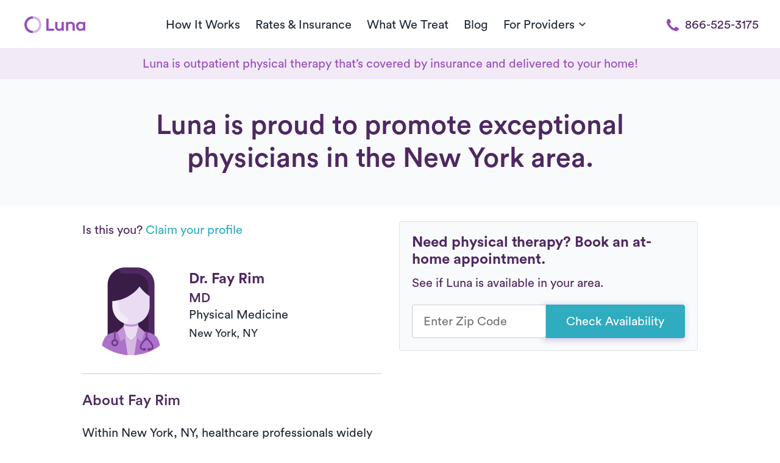

--- FILE ---
content_type: text/html; charset=UTF-8
request_url: https://www.getluna.com/physicians/10029/1174641906-fay-rim
body_size: 32724
content:
<!DOCTYPE html>
<html lang="en">

<head>
    <meta charset="UTF-8">
    <meta name="viewport" content="width=device-width, initial-scale=1.0">
    <meta http-equiv="X-UA-Compatible" content="ie=edge">
    <meta http-equiv="Content-Security-Policy" content="upgrade-insecure-requests">
    <meta name="format-detection" content="telephone=no">

    <meta property="og:url"
        content="https://www.getluna.com/physicians/10029/1174641906-fay-rim" />
    <meta property="og:type" content="website" />
    <meta property="og:image"
        content="https://public-assets.getluna.com/images/social/facebook.png" />
    <meta name="msvalidate.01" content="FA52B9CB87821EF62B49E1C031073728" />
    
                                    <script type="application/ld+json">
  {
      "@context": "https://schema.org",
      "@type": "BreadcrumbList",
      "name" : "Luna In-Home Physical Therapy",
      "itemListElement": [{
        "@type": "ListItem",
        "position": 1,
        "name": "Home",
        "item": "https://www.getluna.com"
      },{
        "@type": "ListItem",
        "position": 2,
        "name": "Physicians",
        "item": "https://www.getluna.com/physicians-directory"
      },{
        "@type": "ListItem",
        "position": 3,
        "name": "Fay Rim"
      }]
    }
</script>

    <meta http-equiv="Expires" content="0">
    <meta http-equiv="Last-Modified" content="0">
    <meta http-equiv="Cache-Control" content="max-age=31536000">
    <meta http-equiv="Pragma" content="no-cache">
            <meta name="theme-color" content="#974ebc">
        <meta name="csrf-token" content="gWW4px3jqtJN5N6nBoo4efXmorGiPdr5bqdpgATF">

    <link rel="preconnect" href="https://www.getluna.com">
    <link rel="preconnect" href="https://luna-live-infra-assets.s3.us-west-2.amazonaws.com/" />
    <link rel="preconnect" href="https://js.hs-analytics.net/" />
    <link rel="preconnect" href="https://js.hsforms.net/" />
    <link rel="preconnect" href="https://js.hsleadflows.net/" />
    <link rel="preconnect" href="https://www.googletagmanager.com/" />

    <link rel="icon" href="https://public-assets.getluna.com/images/favicon/favicon_16.png" type="image/png" sizes="16x16">
    <link rel="icon" href="https://public-assets.getluna.com/images/favicon/favicon_32.png" type="image/png" sizes="32x32">
    <link rel="icon" href="https://public-assets.getluna.com/images/favicon/favicon_128.png" type="image/png">
    <link rel="apple-touch-icon" href="https://public-assets.getluna.com/images/favicon/favicon_128.png" type="image/png">

    <link rel="stylesheet" media href="https://www.getluna.com/css/index.css?id=d639fe06d74561e8800df7136515365d" integrity="sha256-m/AEeWiJkl58UdUp0n/8lAl4kNbAf5/yzrQu9R7BIJI="
        crossorigin="anonymous">
            <link rel="preload" onload="this.onload=null;this.rel='stylesheet'" as="style"
            href="https://www.getluna.com/css/libs/normalize.css?id=a9bfc27a6e2a69994c642fee5884a044" integrity="sha256-ciUQA90O1SQ5/28H0blllyzcx3lr3li1U3A0sUgeak8="
            crossorigin="anonymous">
        <link rel="preload" onload="this.onload=null;this.rel='stylesheet'" as="style"
            href="https://www.getluna.com/css/envs/colors.css?id=1b149413074a3f420609420a07b83ded" integrity="sha256-WorXf3bC5EIFbR54wng5l3xwC8Wia1Q9IyVy+7NP5Hg="
            crossorigin="anonymous">
        <link rel="preload" onload="this.onload=null;this.rel='stylesheet'" as="style"
            href="https://www.getluna.com/css/envs/border.css?id=27407a67701a039a5276d235d22d7314" integrity="sha256-cEHKCmI28JbI24mF6ED34z5a8dcpl/Sp5QotKxakwGU="
            crossorigin="anonymous">
        <link rel="preload" onload="this.onload=null;this.rel='stylesheet'" as="style"
            href="https://www.getluna.com/css/envs/font-weight.css?id=542f6d4fc7929cd7ff644bc3071235e5"
            integrity="sha256-z9OM4/2FFV9fbfHEG16crg9oa+/qtjFPROMeyyqXSkM=" crossorigin="anonymous">
        <link rel="preload" onload="this.onload=null;this.rel='stylesheet'" as="style"
            href="https://www.getluna.com/css/main-elements/nav.css?id=43eb52199812a4373705abd8e23c0eb3"
            integrity="sha256-h4pB1ya6M93TxObN4rhriH6jFt7+v92ZRA7fcIX9Sig=" crossorigin="anonymous">

                    <link rel="stylesheet" as="style" href="https://www.getluna.com/css/breakpoints/all.css?id=a9dfbf328526891c0d6c295be79b41ca"
                integrity="sha256-sQAH/zmwpaVo/U0gH36fbIHHgQc8wbpsbpAKQLPl+8c=" crossorigin="anonymous">
        
    
        <link rel="preload" onload="this.onload=null;this.rel='stylesheet'" as="style" type="text/css"
        href="https://www.getluna.com/js/libs/owl-carousel/dist/assets/owl.carousel.min.css"
        integrity="sha256-UhQQ4fxEeABh4JrcmAJ1+16id/1dnlOEVCFOxDef9Lw=" crossorigin="anonymous">
    <link rel="preload" onload="this.onload=null;this.rel='stylesheet'" as="style" type="text/css"
        href="https://www.getluna.com/js/libs/owl-carousel/dist/assets/owl.theme.default.min.css"
        integrity="sha256-kksNxjDRxd/5+jGurZUJd1sdR2v+ClrCl3svESBaJqw=" crossorigin="anonymous">
    <link rel="preload" onload="this.onload=null;this.rel='stylesheet'" as="style" type="text/css"
        href="https://www.getluna.com/css/main-elements/slider-elements.css?id=63772a09d3817194ebfff8acd8034600"
        integrity="sha256-uF0UTWYK4H8LtYjHoXosK/CwHGW3cQjDQDSIuqb4FS0=" crossorigin="anonymous">
    
    
    <script type="application/ld+json">
      {
        "@context": "https://schema.org",
        "@type": "FAQPage",
        "mainEntity": [       
          
        
        {
          "@type": "Question",
          "name": "How do I choose the right doctor?",
          "acceptedAnswer": {
            "@type": "Answer",
            "text": "Choosing the proper physician can be accomplished in several ways. Referrals from healthcare experts such as physical therapists or nurses can be beneficial. When deciding on surgery, try to find a surgeon who performs at least 50 of the planned surgeries each year since complication rates generally decrease."
          }
        },

        {
          "@type": "Question",
          "name": "What kinds of doctors are featured in this directory?",
          "acceptedAnswer": {
            "@type": "Answer",
            "text": "Luna's Physician Directory features doctors committed to promoting lasting health and wellness. Learn about Luna's mission and goals today."
          }
        },

        {
          "@type": "Question",
          "name": "If a doctor refers me to physical therapy, where should I go?",
          "acceptedAnswer": {
            "@type": "Answer",
            "text": "Luna delivers exceptional physical therapy right to your doorstep. Get therapy at home without a prescription."
          }
        }
        ]
      }
    </script>

    <link rel="canonical"
        href="https://www.getluna.com/physicians/10029/1174641906-fay-rim" />

    <meta property="og:title" content="Fay Rim | Physicians Near You in NY" />
    <meta property="og:description" content="Looking for a doctor in New York? Dr. Rim practices physical medicine in the 10029 area! Learn more using Luna’s physician directory." />
    <meta name="description" content="Looking for a doctor in New York? Dr. Rim practices physical medicine in the 10029 area! Learn more using Luna’s physician directory." />

    <meta name="twitter:card" content="summary_large_image">
    <meta name="twitter:description" content="Looking for a doctor in New York? Dr. Rim practices physical medicine in the 10029 area! Learn more using Luna’s physician directory.">
    <meta name="twitter:title" content="Fay Rim | Physicians Near You in NY">
    <meta name="twitter:image"
        content="https://public-assets.getluna.com/images/social/facebook.png">
    <meta name="twitter:site" content="@getlunacare">
    <meta name="twitter:creator" content="@getlunacare">

    
    <title>Fay Rim | Physicians Near You in NY</title>
    

    <!-- Hubspot Forms -->
    <script charset="utf-8" type="text/javascript" src="//js.hsforms.net/forms/v2.js"
        integrity="" crossorigin="anonymous"></script>
    <!-- .Hubspot Forms -->


            
        <script type="text/plain" data-inline>
            window.dataLayer = window.dataLayer || [];

            function gtag() {

                dataLayer.push(arguments);

            }

            gtag("consent", "default", {
                ad_storage: "denied",
                ad_user_data: "denied",
                ad_personalization: "denied",
                analytics_storage: "denied",
                functionality_storage: "denied",
                personalization_storage: "denied",
                security_storage: "granted",
                wait_for_update: 2000,
            });

            gtag("set", "ads_data_redaction", true);
            gtag("set", "url_passthrough", true);
        </script>
        
        <!-- Google Tag Manager -->
        <script type="text/plain" data-inline>
            (function(w, d, s, l, i) {
                w[l] = w[l] || [];
                w[l].push({
                    'gtm.start': new Date().getTime(),
                    event: 'gtm.js'
                });
                var f = d.getElementsByTagName(s)[0],
                    j = d.createElement(s),
                    dl = l != 'dataLayer' ? '&l=' + l : '';
                j.defer = true;
                j.src =
                    'https://www.googletagmanager.com/gtm.js?id=' + i + dl;
                f.parentNode.insertBefore(j, f);
            })(window, document, 'script', 'dataLayer', 'GTM-MZ4CRRJ');
        </script>
        <!-- End Google Tag Manager -->
    
                        <script type="text/plain" id="cookieyes" 
                data-src="https://cdn-cookieyes.com/client_data/08d4e0dd5985a779a1012ec4/script.js"
                integrity=""
                crossorigin="anonymous"></script>
            
            <!-- Start VWO Async SmartCode -->
        <link rel="preconnect" href="https://dev.visualwebsiteoptimizer.com" />
        <script type="text/plain" data-inline id='vwoCode'>
            window._vwo_code || (function() {
                var account_id = 403213,
                    version = 2.1,
                    settings_tolerance = 2000,
                    hide_element = 'body',
                    hide_element_style =
                    'opacity:0 !important;filter:alpha(opacity=0) !important;background:none !important',
                    /* DO NOT EDIT BELOW THIS LINE */
                    f = false,
                    w = window,
                    d = document,
                    v = d.querySelector('#vwoCode'),
                    cK = '_vwo_' + account_id + '_settings',
                    cc = {};
                try {
                    var c = JSON.parse(localStorage.getItem('_vwo_' + account_id + '_config'));
                    cc = c && typeof c === 'object' ? c : {}
                } catch (e) {}
                var stT = cc.stT === 'session' ? w.sessionStorage : w.localStorage;
                code = {
                    use_existing_jquery: function() {
                        return typeof use_existing_jquery !== 'undefined' ? use_existing_jquery : undefined
                    },
                    library_tolerance: function() {
                        return typeof library_tolerance !== 'undefined' ? library_tolerance : undefined
                    },
                    settings_tolerance: function() {
                        return cc.sT || settings_tolerance
                    },
                    hide_element_style: function() {
                        return '{' + (cc.hES || hide_element_style) + '}'
                    },
                    hide_element: function() {
                        if (performance.getEntriesByName('first-contentful-paint')[0]) {
                            return ''
                        }
                        return typeof cc.hE === 'string' ? cc.hE : hide_element
                    },
                    getVersion: function() {
                        return version
                    },
                    finish: function(e) {
                        if (!f) {
                            f = true;
                            var t = d.getElementById('_vis_opt_path_hides');
                            if (t) t.parentNode.removeChild(t);
                            if (e)(new Image).src = 'https://dev.visualwebsiteoptimizer.com/ee.gif?a=' +
                                account_id + e
                        }
                    },
                    finished: function() {
                        return f
                    },
                    addScript: function(e) {
                        var t = d.createElement('script');
                        t.type = 'text/javascript';
                        if (e.src) {
                            t.src = e.src
                        } else {
                            t.text = e.text
                        }
                        d.getElementsByTagName('head')[0].appendChild(t)
                    },
                    load: function(e, t) {
                        var i = this.getSettings(),
                            n = d.createElement('script'),
                            r = this;
                        t = t || {};
                        if (i) {
                            n.textContent = i;
                            d.getElementsByTagName('head')[0].appendChild(n);
                            if (!w.VWO || VWO.caE) {
                                stT.removeItem(cK);
                                r.load(e)
                            }
                        } else {
                            var o = new XMLHttpRequest;
                            o.open('GET', e, true);
                            o.withCredentials = !t.dSC;
                            o.responseType = t.responseType || 'text';
                            o.onload = function() {
                                if (t.onloadCb) {
                                    return t.onloadCb(o, e)
                                }
                                if (o.status === 200) {
                                    _vwo_code.addScript({
                                        text: o.responseText
                                    })
                                } else {
                                    _vwo_code.finish('&e=loading_failure:' + e)
                                }
                            };
                            o.onerror = function() {
                                if (t.onerrorCb) {
                                    return t.onerrorCb(e)
                                }
                                _vwo_code.finish('&e=loading_failure:' + e)
                            };
                            o.send()
                        }
                    },
                    getSettings: function() {
                        try {
                            var e = stT.getItem(cK);
                            if (!e) {
                                return
                            }
                            e = JSON.parse(e);
                            if (Date.now() > e.e) {
                                stT.removeItem(cK);
                                return
                            }
                            return e.s
                        } catch (e) {
                            return
                        }
                    },
                    init: function() {
                        if (d.URL.indexOf('__vwo_disable__') > -1) return;
                        var e = this.settings_tolerance();
                        w._vwo_settings_timer = setTimeout(function() {
                            _vwo_code.finish();
                            stT.removeItem(cK)
                        }, e);
                        var t;
                        if (this.hide_element() !== 'body') {
                            t = d.createElement('style');
                            var i = this.hide_element(),
                                n = i ? i + this.hide_element_style() : '',
                                r = d.getElementsByTagName('head')[0];
                            t.setAttribute('id', '_vis_opt_path_hides');
                            v && t.setAttribute('nonce', v.nonce);
                            t.setAttribute('type', 'text/css');
                            if (t.styleSheet) t.styleSheet.cssText = n;
                            else t.appendChild(d.createTextNode(n));
                            r.appendChild(t)
                        } else {
                            t = d.getElementsByTagName('head')[0];
                            var n = d.createElement('div');
                            n.style.cssText =
                                'z-index: 2147483647 !important;position: fixed !important;left: 0 !important;top: 0 !important;width: 100% !important;height: 100% !important;background: white !important;';
                            n.setAttribute('id', '_vis_opt_path_hides');
                            n.classList.add('_vis_hide_layer');
                            t.parentNode.insertBefore(n, t.nextSibling)
                        }
                        var o = 'https://dev.visualwebsiteoptimizer.com/j.php?a=' + account_id + '&u=' +
                            encodeURIComponent(d.URL) + '&vn=' + version;
                        if (w.location.search.indexOf('_vwo_xhr') !== -1) {
                            this.addScript({
                                src: o
                            })
                        } else {
                            this.load(o + '&x=true')
                        }
                    }
                };
                w._vwo_code = code;
                code.init();
            })();
        </script>
        <!-- End VWO Async SmartCode -->
    
            <script>
            var head = document.head;
            var script = document.createElement('script');
            script.type = 'text/javascript';
            script.src =
                "https://211969.t.hyros.com/v1/lst/universal-script?ph=124495b63dd715541fdcfda05657a5ed139cc2354e95f23b5d13f65cb31ff4e8&tag=!clicked&embed=true&ref_url=" +
                encodeURI(document.URL);
            head.appendChild(script);
        </script>
    </head>

<body class="">

            <!-- Google Tag Manager (noscript) -->
        <noscript><iframe src="https://www.googletagmanager.com/ns.html?id=GTM-MZ4CRRJ" height="0" width="0"
                style="display:none;visibility:hidden"></iframe></noscript>
        <!-- End Google Tag Manager (noscript) -->
    
    <header id="main-nav" class="">        
            <div class="wrapper-full mw-1300-px" id="main-header">
                <nav id="nav">

                                        <a class="menu-button no-decoration " role="button" aria-labelledby="menu">
                        <span class="line top"></span>
                        <span class="line middle"></span>
                        <span class="line bottom"></span>
                        
                    </a>
                    <a href="/" class="w-150-px w-xs-150-px logo text-center flex-center d-xs-flex flex-xs-center" aria-label="Home" id="home-link">
                                                    <img alt="Luna" class="w-100-px d-block" src="https://public-assets.getluna.com/images/logo.svg" width="100px" height="29px">
                                            </a>
                    
                                            <a class="button-call-mobile cta-modal-mobile" href="tel:866-525-3175" role="button">
                            <img alt="Luna" class="d-block mx-auto" height="22px" width="22px" src="https://public-assets.getluna.com/images/call.svg">
                        </a>
                    
                    <span class="nav-centering"></span>
            
                    
                    <ul class="">
                        
                        <li><a href="/how-it-works">How It Works</a></li>
                        <li><a href="/rates-and-insurance">Rates & Insurance</a></li>
                        <li><a href="/conditions-we-treat" class="conditions-we-treat">What We Treat</a></li>
                        
                        <li><a href="/blog">Blog</a></li>
                        
                        <li class="dropdown-button">
                            <span class="dropdown flex-between flex-middle">
                                <span class="p-0">For Providers</span>
                                <img alt="Chevron" class="chevron black" src="https://public-assets.getluna.com/images/chevron-down-black.svg">
                                <img alt="Chevron" class="chevron white" src="https://public-assets.getluna.com/images/chevron-down-white.svg">
                            </span>
                            <ul class="dropdown-content">
                                <li><a href="/own-your-career">Therapists</a></li>
                                <li><a href="/physicians">Physicians</a></li>
                                <li><a href="/health-plans">Health Plans</a></li>
                                <li><a href="/health-systems">Health Systems</a></li>
                                <li><a href="/employers">Employers</a></li>
                                <li><a href="/pt-clinics">PT Clinics</a></li>
                            </ul>
                        </li> 
                    
                        <li class="download-app">
                            <a role="button"> 
                                                                    <img alt="App Store" src="https://public-assets.getluna.com/images/apple.svg" class="icon mh-100-p">
                                                                Download App
                            </a>
                        </li>
                    </ul>  
                                            <a class="button-call cta-phone-desktop" href="tel:866-525-3175"> 
                            <img alt="phone" class="icon purple mr-10" src="https://public-assets.getluna.com/images/call.svg">
                            <img alt="phone" class="icon white mr-10" src="https://public-assets.getluna.com/images/call_white.svg">
                            866-525-3175 
                        </a> 
                      
                </nav>  
            </div>
        </header>
    
        <main class="profile-page relative">
        <section id="free-delivery" class="color-purple-600 fw-ligther bg-purple-100 text-center py-10">
            <div class="wrapper">
                Luna is outpatient physical therapy that’s covered by insurance and delivered to your home!
            </div>
        </section>
        <section class="bg-base-200 px-40 py-50 pb-50 text-center">
            <h1 class="color-purple-800 font-weight-normal mw-950-px mx-auto my-0">
                Luna is proud to promote exceptional physicians in the <div class="capitalize d-inline-block">
                    new york</div> area.
            </h1>
            <!-- Trigger to change Phone style on Header -->
            <span class="trigger-header-phone"></span>
            <!-- .Trigger -->
        </section>

        <section id="profile-form" class="py-25 py-xs-25 py-sm-25">
            <div class="wrapper">
                <div class="row">
                    <div
                        class=" col-6  col-md-12 col-sm-12 col-xs-12">

                        <label class="mb-30 d-block">Is this you? <a class="color-blue c-pointer" role="button"
                                data-toggle="modal" data-target="#modal-claims-profile">Claim your profile</a></label>

                        <div class="d-flex flex-middle mb-30">
                            <img class="circled mw-100-p mw-xs-100-px mh-xs-100-px"
                                alt="Fay Rim"
                                src="https://public-assets.getluna.com/images/female-3.svg"
                                width="160px" height="160px">
                            <div class="d-block ml-15">
                                <h3 class="capitalize color-purple-800 mt-0 mb-5 font-weight-bold">Dr.
                                    Fay
                                    Rim</h3>
                                <h4 class="color-purple-800 m-0 mb-5 font-weight-normal">MD</h4>
                                <p class="mb-0">Physical Medicine</p>
                                <small><span class="capitalize">
                                                                            new york</span>, NY
                                                                    </small>
                            </div>
                        </div>
                        <hr class="border-base-500 mb-30">
                        <div class="d-block">
                            <h3 class="capitalize color-purple-800 mt-0 font-weight-normal">About
                                Fay
                                Rim</h3>
                            
                            
          <p>Within New York, NY, healthcare professionals widely acknowledge the significant contribution of physical therapy in enhancing patients' well-being and facilitating their recovery. Dr. Fay Rim, a respected practitioner with 18 years of experience, consistently refers patients to physical therapy as a vital component of their treatment plans. By collaborating closely with skilled physical therapists, Dr. Rim ensures the provision of specialized exercises, manual techniques, and tailored rehabilitation programs designed to address the specific needs of each patient. Through this integrated approach, patients under the care of Dr. Fay Rim experience notable improvements in their physical function and overall quality of life.</p>
          <p>Dr. Fay Rim's highly regarded medical practice is dedicated to providing comprehensive healthcare services that prioritize personalized care. Their practice encompasses a broad spectrum of medical services, including preventive care, accurate diagnoses, and effective treatments for various health conditions. Dr. Rim places a strong emphasis on actively listening to patients, conducting thorough evaluations, and working collaboratively to create tailored treatment plans. Keeping up with the latest medical advancements, they blend their expertise with a compassionate approach to ensure optimal health outcomes while nurturing overall well-being.</p>
        

                                                            <div class="mb-30">

                                    <h3 class="capitalize color-purple-800 mt-0 font-weight-normal">
                                        New York
                                        Insurances Accepted By Luna</h3>
                                    <div class="d-flex flex-wrap">
                                                                                    <div class="d-flex-inline flex-middle mr-30 mb-30">
                                                <img class="lazy" data-src="https://public-assets.getluna.com/images/insurances/medicare/logo.svg" alt="Insurance"
                                                    width="130px" height="65px">
                                            </div>
                                                                                    <div class="d-flex-inline flex-middle mr-30 mb-30">
                                                <img class="lazy" data-src="https://public-assets.getluna.com/images/insurances/aetna/logo.svg" alt="Insurance"
                                                    width="130px" height="65px">
                                            </div>
                                                                                    <div class="d-flex-inline flex-middle mr-30 mb-30">
                                                <img class="lazy" data-src="https://public-assets.getluna.com/images/insurances/fc1186b7_5a6f_4291_a6ae_5afb7ea69dbd/logo.svg" alt="Insurance"
                                                    width="130px" height="65px">
                                            </div>
                                                                                    <div class="d-flex-inline flex-middle mr-30 mb-30">
                                                <img class="lazy" data-src="https://public-assets.getluna.com/images/insurances/7a753782_f54e_4190_b899_41dc708eed5e/logo.svg" alt="Insurance"
                                                    width="130px" height="65px">
                                            </div>
                                                                                    <div class="d-flex-inline flex-middle mr-30 mb-30">
                                                <img class="lazy" data-src="https://public-assets.getluna.com/images/insurances/unitedhealthcare/logo.svg" alt="Insurance"
                                                    width="130px" height="65px">
                                            </div>
                                                                                    <div class="d-flex-inline flex-middle mr-30 mb-30">
                                                <img class="lazy" data-src="https://public-assets.getluna.com/images/insurances/aad9bd75_d1d3_4bea_89db_e1214d4e2f8e/logo.svg" alt="Insurance"
                                                    width="130px" height="65px">
                                            </div>
                                                                                    <div class="d-flex-inline flex-middle mr-30 mb-30">
                                                <img class="lazy" data-src="https://public-assets.getluna.com/images/insurances/167ca6ba_d888_495b_b847_a2d6327c196d/logo.svg" alt="Insurance"
                                                    width="130px" height="65px">
                                            </div>
                                                                                    <div class="d-flex-inline flex-middle mr-30 mb-30">
                                                <img class="lazy" data-src="https://public-assets.getluna.com/images/insurances/6c86388e_4dd6_477d_9bc8_7d5689df5263/20240429_090415_logo.svg" alt="Insurance"
                                                    width="130px" height="65px">
                                            </div>
                                                                                    <div class="d-flex-inline flex-middle mr-30 mb-30">
                                                <img class="lazy" data-src="https://public-assets.getluna.com/images/insurances/humana/logo.svg" alt="Insurance"
                                                    width="130px" height="65px">
                                            </div>
                                                                                    <div class="d-flex-inline flex-middle mr-30 mb-30">
                                                <img class="lazy" data-src="https://public-assets.getluna.com/images/insurances/5ee10128_c651_4b76_80f9_3b8b9002f5fd/logo.svg" alt="Insurance"
                                                    width="130px" height="65px">
                                            </div>
                                                                                    <div class="d-flex-inline flex-middle mr-30 mb-30">
                                                <img class="lazy" data-src="https://public-assets.getluna.com/images/insurances/8b50c0d9_0c2d_4131_a5ee_8d018bae48de/logo.svg" alt="Insurance"
                                                    width="130px" height="65px">
                                            </div>
                                                                                    <div class="d-flex-inline flex-middle mr-30 mb-30">
                                                <img class="lazy" data-src="https://public-assets.getluna.com/images/insurances/molina/logo.svg" alt="Insurance"
                                                    width="130px" height="65px">
                                            </div>
                                                                                    <div class="d-flex-inline flex-middle mr-30 mb-30">
                                                <img class="lazy" data-src="https://public-assets.getluna.com/images/insurances/f042d66e_9344_4f0b_9adb_2d8ce4dd215d/20250317_150325_logo.svg" alt="Insurance"
                                                    width="130px" height="65px">
                                            </div>
                                                                            </div>

                                </div>

                                <div class="mb-0">
                                                                    </div>
                            

                            <span class="d-block mb-10 ">
                                <img class="lazy" data-src="https://public-assets.getluna.com/images/line_title.svg"
                                    alt="Separator" width="45px" height="6px">
                            </span>
                            <h2
                                class="mt-0 color-purple-800 font-weight-normal mw-700-px d-block mx-auto ">
                                Frequently asked questions</h2>
                                                            <h3 class="font-weight-normal color-purple-600 mb-10 mt-0">How do I choose the right doctor?</h3>
                                <p>Choosing the proper physician can be accomplished in several ways. Referrals from healthcare experts such as physical therapists or nurses can be beneficial. When deciding on surgery, try to find a surgeon who performs at least 50 of the planned surgeries each year since complication rates generally decrease.</p>
                                                            <h3 class="font-weight-normal color-purple-600 mb-10 mt-0">What kinds of doctors are featured in this directory?</h3>
                                <p>Luna's Physician Directory features doctors committed to promoting lasting health and wellness. <a href='/career'>Learn about Luna's mission and goals today.</a></p>
                                                            <h3 class="font-weight-normal color-purple-600 mb-10 mt-0">If a doctor refers me to physical therapy, where should I go?</h3>
                                <p>Luna delivers exceptional physical therapy right to your doorstep. Get therapy at home without a prescription.</p>
                                                    </div>
                    </div>

                                            <div
                            class="col-6 col-md-12 col-sm-12 col-xs-12 sticky relative-md relative-sm relative-xs h-lg-100 h-xxl-100 h-xl-100 top-15 bg-base-md-100 bg-base-sm-100 bg-base-xs-100">
                            <div
                                class="rounded bg-base-200 border border-base-400 p-20 p-sm-0 p-md-0 p-xs-0 border-sm-0 border-md-0 border-xs-0 my-md-20 my-sm-20 my-xs-20 bg-base-md-100 bg-base-sm-100 bg-base-xs-100">

                                <h3 class="mt-0 mb-10 color-purple-800">Need physical therapy? Book an at-home appointment.
                                </h3>
                                <form method="get" id="check_zip" action="/appointment">
                                    <input type="hidden" name="_token" value="gWW4px3jqtJN5N6nBoo4efXmorGiPdr5bqdpgATF" autocomplete="off">                                    <p class="color-purple-800">See if Luna is available in your area.</p>
                                    <div class="input-group form-item">
                                        <div class="input-group-item">
                                            <input type="number" pattern="[0-9]*" class="input-element w-100 number-input"
                                                id="zipCode" name="zipCode" required placeholder="Enter Zip Code"
                                                maxlength="5"
                                                oninput="javascript: if (this.value.length > this.maxLength) this.value = this.value.slice(0, this.maxLength);">
                                        </div>
                                        <div class="input-group-append mt-xs-10">
                                            <button class="button button-teal cta-check-availability" type="submit"
                                                id="check_zip_button">Check Availability</button>
                                        </div>
                                    </div>
                                    <input type="hidden" id="utm_campaign" name="utm_campaign"
                                        value="" />
                                    <input type="hidden" id="utm_source" name="utm_source"
                                        value="" />
                                    <input type="hidden" id="utm_medium" name="utm_medium"
                                        value="" />
                                    <input type="hidden" id="utm_term" name="utm_term"
                                        value="" />
                                    <input type="hidden" id="utm_content" name="utm_content"
                                        value="" />
                                </form>
                            </div>
                        </div>
                                    </div>
            </div>
        </section>

        <!-- testimonial doctor -->
        <section id="testimonial-doctor" class="py-40 py-xs-25 py-sm-25 bg-section relative">
            <div class="wrapper">
                <span class="d-block text-center">
                    <img class="lazyload" data-src="https://public-assets.getluna.com/images/line_title.svg" alt="Separator"
                        width="45px" height="6px">
                </span>
                <h2 class="color-purple-800 mt-0 text-center font-weight-normal">Trusted by doctors</h2>
                <p class="text-center">1,500+ physicians refer patients to Luna today.</p>
                <div class="row flex-center">
                    <div class="col-9 col-md-10 col-sm-12 col-xs-12">
                        <p class="font-italic mb-30">“Luna represents everything physicians like to hear: experienced
                            therapists, no
                            wait times, and convenient in home care. Better accessibility is critical for patients’ outcomes
                            and Luna is
                            a breakthrough in the physical therapy options for busy patients.”</p>
                        <p class=" text-right">
                            <span class="font-weight-800">- Dr. Jeff Croke</span><br>
                            Internal Medical Group, Palo Alto
                        </p>
                    </div>
                </div>
            </div>
            <div class="bg-no-repeat absolute left-0 right-0 top-0 bottom-0 opacity-2 w-100 h-100 z-index-n lazy bg-pos-x-right"
                data-src="https://public-assets.getluna.com/images/bran_mask.svg"></div>
        </section>
        <!-- testimonial doctor -->

        <!-- Related Conditions -->
                <section id="conditions" class="py-40 py-xs-25 py-sm-25">
            <div class="wrapper-full">
                <span class="d-block text-center mb-10">
                    <img class="lazy" data-src="https://public-assets.getluna.com/images/line_title.svg" alt="Separator"
                        width="45px" height="6px">
                </span>
                <h2 class="color-purple-800 mt-0 text-center font-weight-normal mb-10">Conditions Luna therapists treat
                </h2>
                <p class="mb-30 text-center">We have specialists for every PT condition</p>
                <div class="row mw-1050-px m-auto d-md-none d-sm-none d-xs-none">
                                            <div class="col-4 d-flex flex-center expand py-15">
                            <a href="/conditions/physical-therapy-for-reverse-total-shoulder-arthroplasty" target="_blank"
                                class="p-15 no-decoration w-300-px h-300-px d-flex flex-wrap flex-bottom relative overflow-hidden rounded overlay-bottom">
                                <div class="bg bg-pos-x-center bg-pos-y-center absolute left-0 right-0 top-0 bottom-0 w-100 h-100 z-index-n lazy bg-pos-y-40"
                                    data-src="https://public-assets.getluna.com/images/conditions/reverse_total_shoulder_arthroplasty/20230127_080134_hero.webp"></div>
                                <span
                                    class="d-block color-blue font-18 w-100">Post-Surgical Rehabilitation</span>
                                <h3 class="d-block w-100 color-base-100 capitalize my-0">Reverse total shoulder arthroplasty</h3>
                            </a>
                        </div>
                                            <div class="col-4 d-flex flex-center expand py-15">
                            <a href="/conditions/physical-therapy-posture-training" target="_blank"
                                class="p-15 no-decoration w-300-px h-300-px d-flex flex-wrap flex-bottom relative overflow-hidden rounded overlay-bottom">
                                <div class="bg bg-pos-x-center bg-pos-y-center absolute left-0 right-0 top-0 bottom-0 w-100 h-100 z-index-n lazy bg-pos-y-40"
                                    data-src="https://public-assets.getluna.com/images/conditions/posture_training/20230127_080129_hero.webp"></div>
                                <span
                                    class="d-block color-blue font-18 w-100">Senior Care</span>
                                <h3 class="d-block w-100 color-base-100 capitalize my-0">posture training</h3>
                            </a>
                        </div>
                                            <div class="col-4 d-flex flex-center expand py-15">
                            <a href="/conditions/physical-therapy-for-meniscus-injuries" target="_blank"
                                class="p-15 no-decoration w-300-px h-300-px d-flex flex-wrap flex-bottom relative overflow-hidden rounded overlay-bottom">
                                <div class="bg bg-pos-x-center bg-pos-y-center absolute left-0 right-0 top-0 bottom-0 w-100 h-100 z-index-n lazy bg-pos-y-40"
                                    data-src="https://public-assets.getluna.com/images/conditions/meniscus_injuries/20221222_131227_hero.webp"></div>
                                <span
                                    class="d-block color-blue font-18 w-100">Orthopedic/Sports Injuries</span>
                                <h3 class="d-block w-100 color-base-100 capitalize my-0">meniscus injuries</h3>
                            </a>
                        </div>
                                            <div class="col-4 d-flex flex-center expand py-15">
                            <a href="/conditions/physical-therapy-for-als" target="_blank"
                                class="p-15 no-decoration w-300-px h-300-px d-flex flex-wrap flex-bottom relative overflow-hidden rounded overlay-bottom">
                                <div class="bg bg-pos-x-center bg-pos-y-center absolute left-0 right-0 top-0 bottom-0 w-100 h-100 z-index-n lazy bg-pos-y-40"
                                    data-src="https://public-assets.getluna.com/images/conditions/amyotrophic_lateral_sclerosis_als/20221222_061228_hero.webp"></div>
                                <span
                                    class="d-block color-blue font-18 w-100">Specialty Care</span>
                                <h3 class="d-block w-100 color-base-100 capitalize my-0">amyotrophic lateral sclerosis (ALS)</h3>
                            </a>
                        </div>
                                            <div class="col-4 d-flex flex-center expand py-15">
                            <a href="/conditions/physical-therapy-for-headaches" target="_blank"
                                class="p-15 no-decoration w-300-px h-300-px d-flex flex-wrap flex-bottom relative overflow-hidden rounded overlay-bottom">
                                <div class="bg bg-pos-x-center bg-pos-y-center absolute left-0 right-0 top-0 bottom-0 w-100 h-100 z-index-n lazy bg-pos-y-40"
                                    data-src="https://public-assets.getluna.com/images/conditions/headaches/20221222_081240_hero.webp"></div>
                                <span
                                    class="d-block color-blue font-18 w-100">Back &amp; Neck Pain</span>
                                <h3 class="d-block w-100 color-base-100 capitalize my-0">headaches</h3>
                            </a>
                        </div>
                                        <div class="col-4 d-flex flex-center expand py-15 flex-middle">
                        <a href="/conditions-we-treat" target="_blank"
                            class="p-15 no-decoration w-300-px h-300-px d-flex flex-middle flex-center relative overflow-hidden rounded">
                            <div class="bg bg-pos-x-center bg-pos-y-center absolute left-0 right-0 top-0 bottom-0 w-100 h-100 z-index-n lazy bg-pos-y-40"
                                data-src="https://public-assets.getluna.com/images/physiotherapy.webp"></div>
                            <div
                                class="absolute left-0 right-0 top-0 bottom-0 w-100 h-100 z-index-n bg-teal-700 opacity-7">
                            </div>
                            <span class="border border-base-100 rounded color-base-100 px-20 py-10 body-small">
                                And more
                            </span>
                        </a>
                    </div>
                </div>

                <div id="conditions-slider" class="d-none d-md-block d-sm-block d-xs-block relative">
                    <div class="condition owl-carousel owl-theme">
                                                    <div class="d-flex flex-center p-15">
                                <a href="/conditions/physical-therapy-for-reverse-total-shoulder-arthroplasty"
                                    class="p-15 no-decoration w-300-px h-300-px d-flex flex-wrap flex-bottom relative overflow-hidden rounded overlay-bottom">
                                    <div class="bg bg-pos-x-center bg-pos-y-center absolute left-0 right-0 top-0 bottom-0 w-100 h-100 z-index-n owl-lazy bg-pos-y-40"
                                        data-src="https://public-assets.getluna.com/images/conditions/reverse_total_shoulder_arthroplasty/20230127_080134_hero.webp"></div>
                                    <span
                                        class="d-block color-blue font-18 w-100">Post-Surgical Rehabilitation</span>
                                    <h3 class="d-block w-100 color-base-100 capitalize my-0">Reverse total shoulder arthroplasty</h3>
                                </a>
                            </div>
                                                    <div class="d-flex flex-center p-15">
                                <a href="/conditions/physical-therapy-posture-training"
                                    class="p-15 no-decoration w-300-px h-300-px d-flex flex-wrap flex-bottom relative overflow-hidden rounded overlay-bottom">
                                    <div class="bg bg-pos-x-center bg-pos-y-center absolute left-0 right-0 top-0 bottom-0 w-100 h-100 z-index-n owl-lazy bg-pos-y-40"
                                        data-src="https://public-assets.getluna.com/images/conditions/posture_training/20230127_080129_hero.webp"></div>
                                    <span
                                        class="d-block color-blue font-18 w-100">Senior Care</span>
                                    <h3 class="d-block w-100 color-base-100 capitalize my-0">posture training</h3>
                                </a>
                            </div>
                                                    <div class="d-flex flex-center p-15">
                                <a href="/conditions/physical-therapy-for-meniscus-injuries"
                                    class="p-15 no-decoration w-300-px h-300-px d-flex flex-wrap flex-bottom relative overflow-hidden rounded overlay-bottom">
                                    <div class="bg bg-pos-x-center bg-pos-y-center absolute left-0 right-0 top-0 bottom-0 w-100 h-100 z-index-n owl-lazy bg-pos-y-40"
                                        data-src="https://public-assets.getluna.com/images/conditions/meniscus_injuries/20221222_131227_hero.webp"></div>
                                    <span
                                        class="d-block color-blue font-18 w-100">Orthopedic/Sports Injuries</span>
                                    <h3 class="d-block w-100 color-base-100 capitalize my-0">meniscus injuries</h3>
                                </a>
                            </div>
                                                    <div class="d-flex flex-center p-15">
                                <a href="/conditions/physical-therapy-for-als"
                                    class="p-15 no-decoration w-300-px h-300-px d-flex flex-wrap flex-bottom relative overflow-hidden rounded overlay-bottom">
                                    <div class="bg bg-pos-x-center bg-pos-y-center absolute left-0 right-0 top-0 bottom-0 w-100 h-100 z-index-n owl-lazy bg-pos-y-40"
                                        data-src="https://public-assets.getluna.com/images/conditions/amyotrophic_lateral_sclerosis_als/20221222_061228_hero.webp"></div>
                                    <span
                                        class="d-block color-blue font-18 w-100">Specialty Care</span>
                                    <h3 class="d-block w-100 color-base-100 capitalize my-0">amyotrophic lateral sclerosis (ALS)</h3>
                                </a>
                            </div>
                                                    <div class="d-flex flex-center p-15">
                                <a href="/conditions/physical-therapy-for-headaches"
                                    class="p-15 no-decoration w-300-px h-300-px d-flex flex-wrap flex-bottom relative overflow-hidden rounded overlay-bottom">
                                    <div class="bg bg-pos-x-center bg-pos-y-center absolute left-0 right-0 top-0 bottom-0 w-100 h-100 z-index-n owl-lazy bg-pos-y-40"
                                        data-src="https://public-assets.getluna.com/images/conditions/headaches/20221222_081240_hero.webp"></div>
                                    <span
                                        class="d-block color-blue font-18 w-100">Back &amp; Neck Pain</span>
                                    <h3 class="d-block w-100 color-base-100 capitalize my-0">headaches</h3>
                                </a>
                            </div>
                                                <div class="d-flex flex-center p-15">
                            <a href="/conditions-we-treat" target="_blank"
                                class="p-15 no-decoration w-300-px h-300-px d-flex flex-middle flex-center relative overflow-hidden rounded">
                                <div class="bg bg-pos-x-center bg-pos-y-center absolute left-0 right-0 top-0 bottom-0 w-100 h-100 z-index-n owl-lazy bg-pos-y-40"
                                    data-src="https://public-assets.getluna.com/images/physiotherapy.webp"></div>
                                <div
                                    class="absolute left-0 right-0 top-0 bottom-0 w-100 h-100 z-index-n bg-teal-700 opacity-7">
                                </div>
                                <span class="border border-base-100 rounded color-base-100 px-20 py-10 body-small">
                                    And more
                                </span>
                            </a>
                        </div>
                    </div>
                    <a class="arrow prev d-flex absolute left-0 top-0 bottom-0 m-auto shadow-center-1 flex-center flex-middle c-pointer"
                        role="button">
                        <img class="w-50 lazy" data-src="https://public-assets.getluna.com/images/arrow-right-testimonial.svg"
                            alt="arrow" width="20px" height="20px">
                    </a>
                    <a class="arrow next d-flex absolute right-0 top-0 bottom-0 m-auto shadow-center-1 flex-center flex-middle c-pointer"
                        role="button">
                        <img class="w-50 lazy" data-src="https://public-assets.getluna.com/images/arrow-right-testimonial.svg"
                            alt="arrow" width="20px" height="20px">
                    </a>
                </div>
            </div>
        </section>
        <!-- Related Conditions -->


        
        <section   id="why-on-demand"   class="py-50  bg-base-200 ">
    <div class="wrapper-full ">

                    <span class="  d-block  text-center mb-10">
                <img class="lazy" data-src="https://public-assets.getluna.com/images/line_title.svg" alt="Separator" width="45px" height="6px">
            </span>
            <h2 class="color-purple-800 mt-0 text-center font-weight-normal ">Why in-home PT is better</h2>
                            <div class="mb-30 text-center ">More convenience means our patients actually complete their care plans.<br> <a
                    href="/how-it-works#table-comparison" class="d-block" target="_blank">See our clinic comparison chart.</a></div>
                    
        
        <div class="row mb-30 mb-xs-0 mb-sm-0  mt-40  mw-1100-px m-auto  d-md-none d-sm-none d-xs-none ">
                            
                <article class="col-xxl-4 col-xl-4 col-lg-4 col-md-4 d-sm-none d-xs-none">
                    <img alt="personalized" class="lazy mw-100-px m-auto d-block" data-src="https://public-assets.getluna.com/images/icons/personalized.svg" height="100px" width="100px">
                    <h3 class="color-purple-800 mt-25 text-center font-weight-normal mw-250-px mw-sm-300-px mw-xs-300-px mw-xxl-300-px mw-xl-300-px mw-lg-300-px mw-xl-300-px mnh mx-auto d-block">1:1 personalized treatments</h3>
                    
                </article>
                            
                <article class="col-xxl-4 col-xl-4 col-lg-4 col-md-4 d-sm-none d-xs-none">
                    <img alt="pt-equipment" class="lazy mw-100-px m-auto d-block" data-src="https://public-assets.getluna.com/images/icons/pt-equipment.svg" height="100px" width="100px">
                    <h3 class="color-purple-800 mt-25 text-center font-weight-normal mw-250-px mw-sm-300-px mw-xs-300-px mw-xxl-300-px mw-xl-300-px mw-lg-300-px mw-xl-300-px mnh mx-auto d-block">Equipment comes to you</h3>
                    
                </article>
                            
                <article class="col-xxl-4 col-xl-4 col-lg-4 col-md-4 d-sm-none d-xs-none">
                    <img alt="safe" class="lazy mw-100-px m-auto d-block" data-src="https://public-assets.getluna.com/images/icons/safe.svg" height="100px" width="100px">
                    <h3 class="color-purple-800 mt-25 text-center font-weight-normal mw-250-px mw-sm-300-px mw-xs-300-px mw-xxl-300-px mw-xl-300-px mw-lg-300-px mw-xl-300-px mnh mx-auto d-block">Convenient care</h3>
                    
                </article>
            
            
                <article class="col-xxl-4 col-xl-4 col-lg-4 col-md-4 d-sm-none d-xs-none">
                                        <p class="text-center mw-250-px mw-sm-300-px mw-xs-300-px mw-xxl-100-p mw-xl-100-p mx-auto d-block">45-55 minutes of in-person care means faster recovery in fewer treatments.</p>
                </article>

            
                <article class="col-xxl-4 col-xl-4 col-lg-4 col-md-4 d-sm-none d-xs-none">
                                        <p class="text-center mw-250-px mw-sm-300-px mw-xs-300-px mw-xxl-100-p mw-xl-100-p mx-auto d-block">Your PT will bring a treatment table and a mobile kit. 90% of cases don't need heavy machines.</p>
                </article>

            
                <article class="col-xxl-4 col-xl-4 col-lg-4 col-md-4 d-sm-none d-xs-none">
                                        <p class="text-center mw-250-px mw-sm-300-px mw-xs-300-px mw-xxl-100-p mw-xl-100-p mx-auto d-block">Skip the clinic. Get care that's covered by insurance. Safely delivered to you, on your schedule.</p>
                </article>

            
                                            <article class="col-sm-12 col-xs-12 mb-sm-20 mb-xs-20 d-none d-xs-block d-sm-block">
                    <img alt="personalized" class="lazy mw-100-px m-auto d-block" data-src="https://public-assets.getluna.com/images/icons/personalized.svg" height="100px" width="100px">
                    <h3 class="color-purple-800 mt-25 text-center font-weight-normal mw-250-px mw-sm-300-px mw-xs-300-px mw-xxl-300-px mw-xl-300-px mw-lg-300-px mw-xl-300-px mnh mx-auto d-block">1:1 personalized treatments</h3>
                                        <p class="text-center mw-250-px mw-sm-300-px mw-xs-300-px mw-xxl-100-p mw-xl-100-p mx-auto d-block mb-sm-0 mb-xs-0">45-55 minutes of in-person care means faster recovery in fewer treatments.</p>
                </article>
                                            <article class="col-sm-12 col-xs-12 mb-sm-20 mb-xs-20 d-none d-xs-block d-sm-block">
                    <img alt="pt-equipment" class="lazy mw-100-px m-auto d-block" data-src="https://public-assets.getluna.com/images/icons/pt-equipment.svg" height="100px" width="100px">
                    <h3 class="color-purple-800 mt-25 text-center font-weight-normal mw-250-px mw-sm-300-px mw-xs-300-px mw-xxl-300-px mw-xl-300-px mw-lg-300-px mw-xl-300-px mnh mx-auto d-block">Equipment comes to you</h3>
                                        <p class="text-center mw-250-px mw-sm-300-px mw-xs-300-px mw-xxl-100-p mw-xl-100-p mx-auto d-block mb-sm-0 mb-xs-0">Your PT will bring a treatment table and a mobile kit. 90% of cases don't need heavy machines.</p>
                </article>
                                            <article class="col-sm-12 col-xs-12 mb-sm-20 mb-xs-20 d-none d-xs-block d-sm-block">
                    <img alt="safe" class="lazy mw-100-px m-auto d-block" data-src="https://public-assets.getluna.com/images/icons/safe.svg" height="100px" width="100px">
                    <h3 class="color-purple-800 mt-25 text-center font-weight-normal mw-250-px mw-sm-300-px mw-xs-300-px mw-xxl-300-px mw-xl-300-px mw-lg-300-px mw-xl-300-px mnh mx-auto d-block">Convenient care</h3>
                                        <p class="text-center mw-250-px mw-sm-300-px mw-xs-300-px mw-xxl-100-p mw-xl-100-p mx-auto d-block mb-sm-0 mb-xs-0">Skip the clinic. Get care that's covered by insurance. Safely delivered to you, on your schedule.</p>
                </article>
                    </div>

                    <div class="d-none mb-25  d-md-block d-sm-block d-xs-block relative ">
                <div class="why-on-demand-carousel owl-carousel owl-theme">  
                                            
                        <article class="text-center w-300-px mw-xs-300-px h-350-px px-15 py-25 py-md-15 shadow-center-3 m-10 bg-base-100 d-flex flex-wrap flex-middle flex-center">
                            <img alt="personalized" class="owl-lazy mw-100-px m-auto d-block mt-10" data-src="https://public-assets.getluna.com/images/icons/personalized.svg" height="100px" width="100px">
                            <h3 class="color-purple-800 mt-25 text-center font-weight-normal my-15">1:1 personalized treatments</h3>
                                                        <p class="text-center mb-0">45-55 minutes of in-person care means faster recovery in fewer treatments.</p>
                        </article>
                                            
                        <article class="text-center w-300-px mw-xs-300-px h-350-px px-15 py-25 py-md-15 shadow-center-3 m-10 bg-base-100 d-flex flex-wrap flex-middle flex-center">
                            <img alt="pt-equipment" class="owl-lazy mw-100-px m-auto d-block mt-10" data-src="https://public-assets.getluna.com/images/icons/pt-equipment.svg" height="100px" width="100px">
                            <h3 class="color-purple-800 mt-25 text-center font-weight-normal my-15">Equipment comes to you</h3>
                                                        <p class="text-center mb-0">Your PT will bring a treatment table and a mobile kit. 90% of cases don't need heavy machines.</p>
                        </article>
                                            
                        <article class="text-center w-300-px mw-xs-300-px h-350-px px-15 py-25 py-md-15 shadow-center-3 m-10 bg-base-100 d-flex flex-wrap flex-middle flex-center">
                            <img alt="safe" class="owl-lazy mw-100-px m-auto d-block mt-10" data-src="https://public-assets.getluna.com/images/icons/safe.svg" height="100px" width="100px">
                            <h3 class="color-purple-800 mt-25 text-center font-weight-normal my-15">Convenient care</h3>
                                                        <p class="text-center mb-0">Skip the clinic. Get care that's covered by insurance. Safely delivered to you, on your schedule.</p>
                        </article>
                                    </div>
                <a class="arrow prev d-flex absolute left-0 top-0 bottom-0 m-auto shadow-center-1 flex-center flex-middle c-pointer d-xs-none"
                     role="button">
                    <img class="w-50 lazy" data-src="https://public-assets.getluna.com/images/arrow-right-testimonial.svg" alt="arrow" width="20px" height="20px">
                </a>
                <a class="arrow next d-flex absolute right-0 top-0 bottom-0 m-auto shadow-center-1 flex-center flex-middle c-pointer d-xs-none"
                    role="button">
                    <img class="w-50 lazy" data-src="https://public-assets.getluna.com/images/arrow-right-testimonial.svg" alt="arrow" width="20px" height="20px">
                </a> 
            </div>
        
                    <div id="fold-buttons" class="mt-xs-10 mt-sm-10  text-center "> 
    <a 
                    class="button cta-phone-desktop d-xxl-flex-inline d-xl-flex-inline d-lg-flex-inline d-md-none d-sm-none d-xs-none button-purple flex-middle flex-center "
                href="tel:866-525-3175">
        Call 866-525-3175
    </a>

            <a 
                            class="button cta-modal-mobile d-xxl-none d-xl-none d-lg-none d-md-flex-inline d-sm-flex-inline d-xs-flex button-purple d-flex-inline flex-middle flex-center mb-xs-20 " 
                        href="tel:866-525-3175"
            role="button">
            Call 866-525-3175
        </a>    
        
    <span 
                    class=" mx-10 d-xs-none"
                >
        or
    </span>
    <a 
                    class="button cta-check-availability button button-purple outline d-xxl-flex-inline d-xl-flex-inline d-lg-flex-inline d-md-flex-inline d-sm-flex-inline d-xs-flex flex-middle flex-center " 
                href="/appointment">
        Check Availability
    </a> 
    
</div>
            </div>

</section>            <!-- End How It Works -->

            <!-- ModalMap -->
            <!-- Modal-Maps -->
<section class="modal-container p-15 mw-900-px" id="modal-map" >
    <div class="modal-body ">
        <a role="button" class="modal-close close c-pointer z-index-1 overflow-hidden">
            <img alt="close" class="lazyload w-100" data-src="https://public-assets.getluna.com/images/close-button.svg" width="20px" height="18px"/>
        </a>
        <span class="d-block text-center">
        <img class="lazyload" data-src="https://public-assets.getluna.com/images/line_title.svg" alt="Separator" width="45px" height="6px">
    </span>
    <h2 class="color-purple-800 mt-0 text-center font-weight-normal">Where we serve</h2>
        
        
        
        <div class="row flex-center" id="map-container">
  <div class="col-7 col-sm-12 col-xs-12 c-pointer">
    <div id="regions_div"></div>
  </div>
  <div class="col-12 d-xxl-none d-xl-none d-lg-none d-md-none">
    <div class="form-item align-left mb-20">
      <select name="states-map" id="states-map"  class="input-element mt-5">
        <option value="" disabled selected>Select a state</option>
      </select>
    </div>
  </div>
  <div class="col-5 col-sm-12 col-xs-12 d-none" id="regions-content">
  </div>
  <div class="col-12 d-flex flex-center flex-middle mt-30 d-sm-block d-xs-block shadow-center-sm-3 shadow-center-xs-3 p-sm-20 p-xs-20 text-xs-center text-sm-center">
    <img alt="Luna Logo" class="modal-logo mw-70-px d-sm-block d-xs-block m-sm-auto m-xs-auto mr-10 h-auto" src="https://public-assets.getluna.com/images/logo.svg" width="70px" height="20px">
    <p class="mb-0 mt-5 color-purple-600 d-sm-block d-xs-block pl-10 p-sm-0 p-xs-0 border-left border-sm-0 border-xs-0 body-small"><a href="/locations">See our full service area list</a></p>
  </div>
</div>

<script type="text/javascript">
    var statesMap = "[{&quot;id&quot;:5,&quot;uuid&quot;:&quot;f825c773-6992-4ec7-b6c3-da153e246116&quot;,&quot;name&quot;:&quot;Arizona&quot;,&quot;map&quot;:&quot;&quot;,&quot;iso_code&quot;:&quot;AZ&quot;,&quot;isActive&quot;:1,&quot;created_at&quot;:null,&quot;updated_at&quot;:&quot;2021-07-29T20:24:39.000000Z&quot;,&quot;deleted_at&quot;:null,&quot;regions&quot;:[{&quot;id&quot;:7,&quot;states_id&quot;:5,&quot;metas_id&quot;:221,&quot;uuid&quot;:&quot;57c7fbe8-0814-47a9-8c43-11d25a82394f&quot;,&quot;name&quot;:&quot;Phoenix Region&quot;,&quot;map&quot;:&quot;images\/regions\/phoenix.webp&quot;,&quot;url&quot;:&quot;phoenix-physical-therapy&quot;,&quot;is_default&quot;:true,&quot;isActive&quot;:1},{&quot;id&quot;:43,&quot;states_id&quot;:5,&quot;metas_id&quot;:838,&quot;uuid&quot;:&quot;3fa88f93-9c62-452e-be82-243337053818&quot;,&quot;name&quot;:&quot;Tucson Region&quot;,&quot;map&quot;:&quot;images\/regions\/tucson-region.webp&quot;,&quot;url&quot;:&quot;tucson-physical-therapy&quot;,&quot;is_default&quot;:false,&quot;isActive&quot;:1}]},{&quot;id&quot;:1,&quot;uuid&quot;:&quot;704548cb-433b-458f-af4e-83c3188644a2&quot;,&quot;name&quot;:&quot;California&quot;,&quot;map&quot;:&quot;&quot;,&quot;iso_code&quot;:&quot;CA&quot;,&quot;isActive&quot;:1,&quot;created_at&quot;:null,&quot;updated_at&quot;:&quot;2021-07-29T20:39:33.000000Z&quot;,&quot;deleted_at&quot;:null,&quot;regions&quot;:[{&quot;id&quot;:56,&quot;states_id&quot;:1,&quot;metas_id&quot;:1135,&quot;uuid&quot;:&quot;bfa68c0e-3751-446f-9001-a8b7ae8d6f13&quot;,&quot;name&quot;:&quot;Bakersfield Region&quot;,&quot;map&quot;:&quot;images\/regions\/bakersfield-region\/20230804_120817_map.svg&quot;,&quot;url&quot;:&quot;bakersfield-physical-therapy&quot;,&quot;is_default&quot;:false,&quot;isActive&quot;:1},{&quot;id&quot;:1,&quot;states_id&quot;:1,&quot;metas_id&quot;:44,&quot;uuid&quot;:&quot;48af7591-4231-43fb-8c33-320a74f90d5e&quot;,&quot;name&quot;:&quot;Bay Area Region&quot;,&quot;map&quot;:&quot;images\/regions\/san-francisco-region.webp&quot;,&quot;url&quot;:&quot;bay-area-physical-therapy&quot;,&quot;is_default&quot;:true,&quot;isActive&quot;:1},{&quot;id&quot;:57,&quot;states_id&quot;:1,&quot;metas_id&quot;:1136,&quot;uuid&quot;:&quot;4f034d94-c3c9-47d8-9770-1be8daf0347a&quot;,&quot;name&quot;:&quot;Fresno Region&quot;,&quot;map&quot;:&quot;images\/regions\/fresno-region\/20230804_090850_map.svg&quot;,&quot;url&quot;:&quot;fresno-physical-therapy&quot;,&quot;is_default&quot;:false,&quot;isActive&quot;:1},{&quot;id&quot;:2,&quot;states_id&quot;:1,&quot;metas_id&quot;:45,&quot;uuid&quot;:&quot;e0de0931-d28a-422b-aab8-5ae18f9c8ada&quot;,&quot;name&quot;:&quot;Los Angeles\/Inland Empire Region&quot;,&quot;map&quot;:&quot;images\/regions\/los-angelesinland-empire-region\/20230809_070838_map.svg&quot;,&quot;url&quot;:&quot;los-angeles-inland-empire-physical-therapy&quot;,&quot;is_default&quot;:false,&quot;isActive&quot;:1},{&quot;id&quot;:3,&quot;states_id&quot;:1,&quot;metas_id&quot;:46,&quot;uuid&quot;:&quot;8a4c6086-7c14-4cc7-b96e-6288520b52e0&quot;,&quot;name&quot;:&quot;Orange County Region&quot;,&quot;map&quot;:&quot;images\/regions\/orange-county-region\/20240814_080803_map.webp&quot;,&quot;url&quot;:&quot;orange-county-physical-therapy&quot;,&quot;is_default&quot;:false,&quot;isActive&quot;:1},{&quot;id&quot;:10,&quot;states_id&quot;:1,&quot;metas_id&quot;:312,&quot;uuid&quot;:&quot;3464210f-3aa3-4ea6-93d4-8c857e0f4152&quot;,&quot;name&quot;:&quot;Sacramento Region&quot;,&quot;map&quot;:&quot;images\/regions\/sacramento.webp&quot;,&quot;url&quot;:&quot;sacramento-physical-therapy&quot;,&quot;is_default&quot;:false,&quot;isActive&quot;:1},{&quot;id&quot;:8,&quot;states_id&quot;:1,&quot;metas_id&quot;:257,&quot;uuid&quot;:&quot;70e4a848-2e4b-4987-af81-61523d803816&quot;,&quot;name&quot;:&quot;San Diego Region&quot;,&quot;map&quot;:&quot;images\/regions\/san-diego-region\/20240814_080846_map.webp&quot;,&quot;url&quot;:&quot;san-diego-physical-therapy&quot;,&quot;is_default&quot;:false,&quot;isActive&quot;:1}]},{&quot;id&quot;:23,&quot;uuid&quot;:&quot;4650927e-42bb-4808-8eef-603ed87d7b24&quot;,&quot;name&quot;:&quot;Colorado&quot;,&quot;map&quot;:null,&quot;iso_code&quot;:&quot;CO&quot;,&quot;isActive&quot;:1,&quot;created_at&quot;:&quot;2021-07-22T01:55:03.000000Z&quot;,&quot;updated_at&quot;:&quot;2021-08-25T23:07:30.000000Z&quot;,&quot;deleted_at&quot;:null,&quot;regions&quot;:[{&quot;id&quot;:44,&quot;states_id&quot;:23,&quot;metas_id&quot;:938,&quot;uuid&quot;:&quot;eeb3ad91-c624-486e-b504-c88233614938&quot;,&quot;name&quot;:&quot;Colorado Springs Region&quot;,&quot;map&quot;:&quot;images\/regions\/colorado-springs-region.webp&quot;,&quot;url&quot;:&quot;colorado-springs-physical-therapy&quot;,&quot;is_default&quot;:false,&quot;isActive&quot;:1},{&quot;id&quot;:34,&quot;states_id&quot;:23,&quot;metas_id&quot;:667,&quot;uuid&quot;:&quot;e07a82c6-3834-4318-a808-421e0e2d7e73&quot;,&quot;name&quot;:&quot;Denver Region&quot;,&quot;map&quot;:&quot;images\/regions\/denver-region\/20250206_140237_map.webp&quot;,&quot;url&quot;:&quot;denver-physical-therapy&quot;,&quot;is_default&quot;:true,&quot;isActive&quot;:1}]},{&quot;id&quot;:27,&quot;uuid&quot;:&quot;900eff26-edfa-4ed4-9398-70518d9f2084&quot;,&quot;name&quot;:&quot;Connecticut&quot;,&quot;map&quot;:null,&quot;iso_code&quot;:&quot;CT&quot;,&quot;isActive&quot;:1,&quot;created_at&quot;:&quot;2022-02-03T04:28:55.000000Z&quot;,&quot;updated_at&quot;:&quot;2022-03-17T22:50:27.000000Z&quot;,&quot;deleted_at&quot;:null,&quot;regions&quot;:[{&quot;id&quot;:41,&quot;states_id&quot;:27,&quot;metas_id&quot;:836,&quot;uuid&quot;:&quot;aa9e0821-ec23-41fa-abd6-a8e374e233d9&quot;,&quot;name&quot;:&quot;Hartford Region&quot;,&quot;map&quot;:&quot;images\/regions\/hartford-region.webp&quot;,&quot;url&quot;:&quot;hartford-physical-therapy&quot;,&quot;is_default&quot;:true,&quot;isActive&quot;:1}]},{&quot;id&quot;:13,&quot;uuid&quot;:&quot;29b238d0-15cb-41d5-9fe0-785cb4195a63&quot;,&quot;name&quot;:&quot;Delaware&quot;,&quot;map&quot;:null,&quot;iso_code&quot;:&quot;DE&quot;,&quot;isActive&quot;:1,&quot;created_at&quot;:&quot;2021-02-26T03:50:24.000000Z&quot;,&quot;updated_at&quot;:&quot;2021-03-26T05:49:57.000000Z&quot;,&quot;deleted_at&quot;:null,&quot;regions&quot;:[{&quot;id&quot;:22,&quot;states_id&quot;:13,&quot;metas_id&quot;:390,&quot;uuid&quot;:&quot;63f4c7b7-c2d2-4779-8061-7e6cd0dcc55a&quot;,&quot;name&quot;:&quot;Sussex County Region&quot;,&quot;map&quot;:&quot;images\/regions\/sussex-county-region.webp&quot;,&quot;url&quot;:&quot;delaware-physical-therapy&quot;,&quot;is_default&quot;:true,&quot;isActive&quot;:1}]},{&quot;id&quot;:20,&quot;uuid&quot;:&quot;dd4e229e-2065-40e2-8f89-28f695ab0b87&quot;,&quot;name&quot;:&quot;District of Columbia&quot;,&quot;map&quot;:null,&quot;iso_code&quot;:&quot;DC&quot;,&quot;isActive&quot;:1,&quot;created_at&quot;:&quot;2021-04-09T20:20:07.000000Z&quot;,&quot;updated_at&quot;:&quot;2021-06-04T02:14:57.000000Z&quot;,&quot;deleted_at&quot;:null,&quot;regions&quot;:[{&quot;id&quot;:33,&quot;states_id&quot;:20,&quot;metas_id&quot;:531,&quot;uuid&quot;:&quot;bdb9ff7e-d511-491d-8c0c-e1b39d5618c3&quot;,&quot;name&quot;:&quot;Washington D.C. Region&quot;,&quot;map&quot;:&quot;images\/regions\/washington-dc-region.webp&quot;,&quot;url&quot;:&quot;washington-dc-physical-therapy&quot;,&quot;is_default&quot;:true,&quot;isActive&quot;:1}]},{&quot;id&quot;:10,&quot;uuid&quot;:&quot;2b0d814f-619d-4ef0-9d83-b1fe406d8779&quot;,&quot;name&quot;:&quot;Florida&quot;,&quot;map&quot;:null,&quot;iso_code&quot;:&quot;FL&quot;,&quot;isActive&quot;:1,&quot;created_at&quot;:&quot;2021-02-26T03:47:09.000000Z&quot;,&quot;updated_at&quot;:&quot;2021-03-26T03:52:20.000000Z&quot;,&quot;deleted_at&quot;:null,&quot;regions&quot;:[{&quot;id&quot;:49,&quot;states_id&quot;:10,&quot;metas_id&quot;:995,&quot;uuid&quot;:&quot;9cc35d6e-bf68-4921-a6d8-e4c46c608bae&quot;,&quot;name&quot;:&quot;Fort Myers Region&quot;,&quot;map&quot;:&quot;images\/regions\/fort-myers-region.webp&quot;,&quot;url&quot;:&quot;fort-myers-physical-therapy&quot;,&quot;is_default&quot;:false,&quot;isActive&quot;:1},{&quot;id&quot;:25,&quot;states_id&quot;:10,&quot;metas_id&quot;:533,&quot;uuid&quot;:&quot;02dbc136-df19-42ff-aacc-2766381a4583&quot;,&quot;name&quot;:&quot;Jacksonville Region&quot;,&quot;map&quot;:&quot;images\/regions\/jacksonville-region.webp&quot;,&quot;url&quot;:&quot;jacksonville-physical-therapy&quot;,&quot;is_default&quot;:false,&quot;isActive&quot;:1},{&quot;id&quot;:27,&quot;states_id&quot;:10,&quot;metas_id&quot;:534,&quot;uuid&quot;:&quot;bd63750c-42d5-458c-a610-f41ddb924d56&quot;,&quot;name&quot;:&quot;Orlando Region&quot;,&quot;map&quot;:&quot;images\/regions\/orlando-region.webp&quot;,&quot;url&quot;:&quot;orlando-physical-therapy&quot;,&quot;is_default&quot;:false,&quot;isActive&quot;:1},{&quot;id&quot;:17,&quot;states_id&quot;:10,&quot;metas_id&quot;:385,&quot;uuid&quot;:&quot;ba700ed9-953d-4dfb-8dc0-4a12c6275afb&quot;,&quot;name&quot;:&quot;South Florida Region&quot;,&quot;map&quot;:&quot;images\/regions\/south-florida-region.webp&quot;,&quot;url&quot;:&quot;south-florida-physical-therapy&quot;,&quot;is_default&quot;:true,&quot;isActive&quot;:1},{&quot;id&quot;:18,&quot;states_id&quot;:10,&quot;metas_id&quot;:386,&quot;uuid&quot;:&quot;65755aef-3630-48e8-a28a-84c5ec2eedce&quot;,&quot;name&quot;:&quot;Tampa Region&quot;,&quot;map&quot;:&quot;images\/regions\/tampa-region.webp&quot;,&quot;url&quot;:&quot;tampa-physical-therapy&quot;,&quot;is_default&quot;:false,&quot;isActive&quot;:1}]},{&quot;id&quot;:12,&quot;uuid&quot;:&quot;ec73f2bc-dacc-4801-b403-feb9d3d42d87&quot;,&quot;name&quot;:&quot;Georgia&quot;,&quot;map&quot;:null,&quot;iso_code&quot;:&quot;GA&quot;,&quot;isActive&quot;:1,&quot;created_at&quot;:&quot;2021-02-26T03:49:41.000000Z&quot;,&quot;updated_at&quot;:&quot;2021-03-26T05:50:02.000000Z&quot;,&quot;deleted_at&quot;:null,&quot;regions&quot;:[{&quot;id&quot;:21,&quot;states_id&quot;:12,&quot;metas_id&quot;:389,&quot;uuid&quot;:&quot;843ae642-e7fe-452d-b0e0-59d1529d1557&quot;,&quot;name&quot;:&quot;Atlanta Region&quot;,&quot;map&quot;:&quot;images\/regions\/atlanta-region.webp&quot;,&quot;url&quot;:&quot;atlanta-physical-therapy&quot;,&quot;is_default&quot;:true,&quot;isActive&quot;:1}]},{&quot;id&quot;:3,&quot;uuid&quot;:&quot;62443128-8a0b-491a-8770-ea001f70c907&quot;,&quot;name&quot;:&quot;Illinois&quot;,&quot;map&quot;:&quot;&quot;,&quot;iso_code&quot;:&quot;IL&quot;,&quot;isActive&quot;:1,&quot;created_at&quot;:null,&quot;updated_at&quot;:&quot;2021-07-29T21:05:05.000000Z&quot;,&quot;deleted_at&quot;:null,&quot;regions&quot;:[{&quot;id&quot;:5,&quot;states_id&quot;:3,&quot;metas_id&quot;:48,&quot;uuid&quot;:&quot;e4431be5-d39d-4661-8759-c85d31306f28&quot;,&quot;name&quot;:&quot;Chicago Region&quot;,&quot;map&quot;:&quot;images\/regions\/chicago-region\/20240814_070801_map.webp&quot;,&quot;url&quot;:&quot;chicago-physical-therapy&quot;,&quot;is_default&quot;:true,&quot;isActive&quot;:1}]},{&quot;id&quot;:31,&quot;uuid&quot;:&quot;023ff6b5-7fc4-433e-8874-6b863875e902&quot;,&quot;name&quot;:&quot;Indiana&quot;,&quot;map&quot;:null,&quot;iso_code&quot;:&quot;IN&quot;,&quot;isActive&quot;:1,&quot;created_at&quot;:&quot;2023-07-25T22:24:02.000000Z&quot;,&quot;updated_at&quot;:&quot;2023-07-25T22:31:02.000000Z&quot;,&quot;deleted_at&quot;:null,&quot;regions&quot;:[{&quot;id&quot;:54,&quot;states_id&quot;:31,&quot;metas_id&quot;:1131,&quot;uuid&quot;:&quot;67af0808-7a03-4587-a614-4d05bc77de9f&quot;,&quot;name&quot;:&quot;Indianapolis Region&quot;,&quot;map&quot;:&quot;images\/regions\/indianapolis\/20230808_060823_map.webp&quot;,&quot;url&quot;:&quot;indianapolis-physical-therapy&quot;,&quot;is_default&quot;:true,&quot;isActive&quot;:1}]},{&quot;id&quot;:30,&quot;uuid&quot;:&quot;c2b1a596-9303-4a4f-a589-64a3fecaca9b&quot;,&quot;name&quot;:&quot;Maryland&quot;,&quot;map&quot;:null,&quot;iso_code&quot;:&quot;MD&quot;,&quot;isActive&quot;:1,&quot;created_at&quot;:&quot;2022-07-22T05:41:56.000000Z&quot;,&quot;updated_at&quot;:&quot;2022-09-12T22:09:30.000000Z&quot;,&quot;deleted_at&quot;:null,&quot;regions&quot;:[{&quot;id&quot;:53,&quot;states_id&quot;:30,&quot;metas_id&quot;:1106,&quot;uuid&quot;:&quot;53ac7e66-7c36-42b2-a15f-ca757e628070&quot;,&quot;name&quot;:&quot;Annapolis\/Potomac Region&quot;,&quot;map&quot;:&quot;images\/regions\/annapolispotomac-region\/20250207_120224_map.webp&quot;,&quot;url&quot;:&quot;annapolis-potomac-physical-therapy&quot;,&quot;is_default&quot;:false,&quot;isActive&quot;:1},{&quot;id&quot;:48,&quot;states_id&quot;:30,&quot;metas_id&quot;:994,&quot;uuid&quot;:&quot;98fd5412-4bdf-4d8c-88b1-6c7f02f5e3e0&quot;,&quot;name&quot;:&quot;Baltimore Region&quot;,&quot;map&quot;:&quot;images\/regions\/baltimore-region\/20250207_120217_map.webp&quot;,&quot;url&quot;:&quot;baltimore-physical-therapy&quot;,&quot;is_default&quot;:true,&quot;isActive&quot;:1}]},{&quot;id&quot;:25,&quot;uuid&quot;:&quot;2a23c47a-bce0-4e7b-8520-47cb9f130b30&quot;,&quot;name&quot;:&quot;Massachusetts&quot;,&quot;map&quot;:null,&quot;iso_code&quot;:&quot;MA&quot;,&quot;isActive&quot;:1,&quot;created_at&quot;:&quot;2021-10-20T23:16:16.000000Z&quot;,&quot;updated_at&quot;:&quot;2021-10-20T23:42:07.000000Z&quot;,&quot;deleted_at&quot;:null,&quot;regions&quot;:[{&quot;id&quot;:37,&quot;states_id&quot;:25,&quot;metas_id&quot;:705,&quot;uuid&quot;:&quot;98fabb92-187d-4506-b27e-abab5701fada&quot;,&quot;name&quot;:&quot;Boston Region&quot;,&quot;map&quot;:&quot;images\/regions\/boston-region\/20240814_080820_map.webp&quot;,&quot;url&quot;:&quot;boston-physical-therapy&quot;,&quot;is_default&quot;:true,&quot;isActive&quot;:1}]},{&quot;id&quot;:4,&quot;uuid&quot;:&quot;add6d622-5879-415a-b326-3301b0c78b9a&quot;,&quot;name&quot;:&quot;Michigan&quot;,&quot;map&quot;:&quot;&quot;,&quot;iso_code&quot;:&quot;MI&quot;,&quot;isActive&quot;:1,&quot;created_at&quot;:null,&quot;updated_at&quot;:&quot;2021-07-29T21:11:39.000000Z&quot;,&quot;deleted_at&quot;:null,&quot;regions&quot;:[{&quot;id&quot;:6,&quot;states_id&quot;:4,&quot;metas_id&quot;:220,&quot;uuid&quot;:&quot;64bc2653-b557-40b0-8dd1-7ebc6ad71fa5&quot;,&quot;name&quot;:&quot;Detroit Region&quot;,&quot;map&quot;:&quot;images\/regions\/detroit.webp&quot;,&quot;url&quot;:&quot;detroit-physical-therapy&quot;,&quot;is_default&quot;:true,&quot;isActive&quot;:1},{&quot;id&quot;:45,&quot;states_id&quot;:4,&quot;metas_id&quot;:939,&quot;uuid&quot;:&quot;f01c86cf-9a03-4ab2-a3b0-ba2e6739f58f&quot;,&quot;name&quot;:&quot;Grand Rapids Region&quot;,&quot;map&quot;:&quot;images\/regions\/grand-rapids-region.webp&quot;,&quot;url&quot;:&quot;grand-rapids-physical-therapy&quot;,&quot;is_default&quot;:false,&quot;isActive&quot;:1}]},{&quot;id&quot;:15,&quot;uuid&quot;:&quot;3be020d7-c9eb-4a83-804b-9caadd7c8eef&quot;,&quot;name&quot;:&quot;Minnesota&quot;,&quot;map&quot;:null,&quot;iso_code&quot;:&quot;MN&quot;,&quot;isActive&quot;:1,&quot;created_at&quot;:&quot;2021-02-26T04:30:09.000000Z&quot;,&quot;updated_at&quot;:&quot;2021-03-26T05:50:13.000000Z&quot;,&quot;deleted_at&quot;:null,&quot;regions&quot;:[{&quot;id&quot;:20,&quot;states_id&quot;:15,&quot;metas_id&quot;:388,&quot;uuid&quot;:&quot;51805276-7f2a-4491-956d-25b256f057d3&quot;,&quot;name&quot;:&quot;Minneapolis Region&quot;,&quot;map&quot;:&quot;images\/regions\/minneapolis-region.webp&quot;,&quot;url&quot;:&quot;minneapolis-physical-therapy&quot;,&quot;is_default&quot;:true,&quot;isActive&quot;:1}]},{&quot;id&quot;:17,&quot;uuid&quot;:&quot;9370db24-c3f1-4cb1-9943-f4b1d79c5685&quot;,&quot;name&quot;:&quot;Missouri&quot;,&quot;map&quot;:null,&quot;iso_code&quot;:&quot;MO&quot;,&quot;isActive&quot;:1,&quot;created_at&quot;:&quot;2021-04-09T20:18:55.000000Z&quot;,&quot;updated_at&quot;:&quot;2021-04-10T03:16:41.000000Z&quot;,&quot;deleted_at&quot;:null,&quot;regions&quot;:[{&quot;id&quot;:30,&quot;states_id&quot;:17,&quot;metas_id&quot;:537,&quot;uuid&quot;:&quot;16a52065-d47b-40d5-b3e1-6d39e64da6cc&quot;,&quot;name&quot;:&quot;St. Louis Region&quot;,&quot;map&quot;:&quot;images\/regions\/st-louis-region.webp&quot;,&quot;url&quot;:&quot;st-louis-physical-therapy&quot;,&quot;is_default&quot;:true,&quot;isActive&quot;:1}]},{&quot;id&quot;:28,&quot;uuid&quot;:&quot;ff97af26-64f2-4ed9-9243-254b3c752c9c&quot;,&quot;name&quot;:&quot;Nevada&quot;,&quot;map&quot;:null,&quot;iso_code&quot;:&quot;NV&quot;,&quot;isActive&quot;:1,&quot;created_at&quot;:&quot;2022-07-22T05:36:14.000000Z&quot;,&quot;updated_at&quot;:&quot;2022-07-22T05:39:23.000000Z&quot;,&quot;deleted_at&quot;:null,&quot;regions&quot;:[{&quot;id&quot;:50,&quot;states_id&quot;:28,&quot;metas_id&quot;:996,&quot;uuid&quot;:&quot;0729e8c4-0ff1-46c7-b7aa-b3d06f5dd059&quot;,&quot;name&quot;:&quot;Las Vegas Region&quot;,&quot;map&quot;:&quot;images\/regions\/las-vegas-region.webp&quot;,&quot;url&quot;:&quot;las-vegas-physical-therapy&quot;,&quot;is_default&quot;:true,&quot;isActive&quot;:1},{&quot;id&quot;:58,&quot;states_id&quot;:28,&quot;metas_id&quot;:1137,&quot;uuid&quot;:&quot;26ace6a6-3705-4a73-9a1f-a5396c31e927&quot;,&quot;name&quot;:&quot;Reno Region&quot;,&quot;map&quot;:&quot;images\/regions\/reno-region\/20230808_140852_map.webp&quot;,&quot;url&quot;:&quot;reno-physical-therapy&quot;,&quot;is_default&quot;:false,&quot;isActive&quot;:1}]},{&quot;id&quot;:11,&quot;uuid&quot;:&quot;a0f9f945-71b7-4655-a7d4-1576f7fa5a48&quot;,&quot;name&quot;:&quot;New York&quot;,&quot;map&quot;:null,&quot;iso_code&quot;:&quot;NY&quot;,&quot;isActive&quot;:1,&quot;created_at&quot;:&quot;2021-02-26T03:48:01.000000Z&quot;,&quot;updated_at&quot;:&quot;2021-03-26T05:50:18.000000Z&quot;,&quot;deleted_at&quot;:null,&quot;regions&quot;:[{&quot;id&quot;:19,&quot;states_id&quot;:11,&quot;metas_id&quot;:387,&quot;uuid&quot;:&quot;cf38a266-3c32-49b1-b48d-a08a06b5c226&quot;,&quot;name&quot;:&quot;New York City Region&quot;,&quot;map&quot;:&quot;images\/regions\/new-york-city-region.webp&quot;,&quot;url&quot;:&quot;new-york-city-physical-therapy&quot;,&quot;is_default&quot;:true,&quot;isActive&quot;:1}]},{&quot;id&quot;:7,&quot;uuid&quot;:&quot;93ae2138-ced9-4b3a-9010-75ad7e368242&quot;,&quot;name&quot;:&quot;North Carolina&quot;,&quot;map&quot;:&quot;&quot;,&quot;iso_code&quot;:&quot;NC&quot;,&quot;isActive&quot;:1,&quot;created_at&quot;:null,&quot;updated_at&quot;:&quot;2021-07-29T21:25:12.000000Z&quot;,&quot;deleted_at&quot;:null,&quot;regions&quot;:[{&quot;id&quot;:12,&quot;states_id&quot;:7,&quot;metas_id&quot;:326,&quot;uuid&quot;:&quot;6f8914db-8f17-4b13-b1c3-45e348a6efd7&quot;,&quot;name&quot;:&quot;Charlotte Region&quot;,&quot;map&quot;:&quot;images\/regions\/charlotte.webp&quot;,&quot;url&quot;:&quot;charlotte-physical-therapy&quot;,&quot;is_default&quot;:true,&quot;isActive&quot;:1},{&quot;id&quot;:59,&quot;states_id&quot;:7,&quot;metas_id&quot;:1138,&quot;uuid&quot;:&quot;15902eb7-d283-482d-801a-0016070e21bc&quot;,&quot;name&quot;:&quot;Greensboro Region&quot;,&quot;map&quot;:&quot;images\/regions\/greensboro-region\/20230824_080832_map.svg&quot;,&quot;url&quot;:&quot;greensboro-physical-therapy&quot;,&quot;is_default&quot;:false,&quot;isActive&quot;:1},{&quot;id&quot;:15,&quot;states_id&quot;:7,&quot;metas_id&quot;:354,&quot;uuid&quot;:&quot;25cfb3a2-a973-4d7c-9bac-4afb37494c15&quot;,&quot;name&quot;:&quot;Raleigh\/Durham Region&quot;,&quot;map&quot;:&quot;images\/regions\/raleighdurham-region\/20230809_060821_map.webp&quot;,&quot;url&quot;:&quot;raleigh-durham-physical-therapy&quot;,&quot;is_default&quot;:false,&quot;isActive&quot;:1}]},{&quot;id&quot;:8,&quot;uuid&quot;:&quot;0f46641f-e163-4df9-9b71-2e47cf7ebbe6&quot;,&quot;name&quot;:&quot;Ohio&quot;,&quot;map&quot;:&quot;&quot;,&quot;iso_code&quot;:&quot;OH&quot;,&quot;isActive&quot;:1,&quot;created_at&quot;:null,&quot;updated_at&quot;:&quot;2021-07-29T21:28:08.000000Z&quot;,&quot;deleted_at&quot;:null,&quot;regions&quot;:[{&quot;id&quot;:40,&quot;states_id&quot;:8,&quot;metas_id&quot;:835,&quot;uuid&quot;:&quot;021a58ba-4cec-4e55-b835-6f3efe550922&quot;,&quot;name&quot;:&quot;Cincinnati Region&quot;,&quot;map&quot;:&quot;images\/regions\/cincinnati-region.webp&quot;,&quot;url&quot;:&quot;cincinnati-physical-therapy&quot;,&quot;is_default&quot;:false,&quot;isActive&quot;:1},{&quot;id&quot;:13,&quot;states_id&quot;:8,&quot;metas_id&quot;:333,&quot;uuid&quot;:&quot;3cf97ce8-5362-4a44-aff3-cf259fb46bce&quot;,&quot;name&quot;:&quot;Cleveland Region&quot;,&quot;map&quot;:&quot;images\/regions\/cleveland.webp&quot;,&quot;url&quot;:&quot;cleveland-physical-therapy&quot;,&quot;is_default&quot;:true,&quot;isActive&quot;:1},{&quot;id&quot;:14,&quot;states_id&quot;:8,&quot;metas_id&quot;:344,&quot;uuid&quot;:&quot;37445385-299e-4f9a-880a-c6c8cc4a690f&quot;,&quot;name&quot;:&quot;Columbus Region&quot;,&quot;map&quot;:&quot;images\/regions\/columbus.webp&quot;,&quot;url&quot;:&quot;columbus-physical-therapy&quot;,&quot;is_default&quot;:false,&quot;isActive&quot;:1}]},{&quot;id&quot;:29,&quot;uuid&quot;:&quot;0f20717f-7c01-48eb-bec7-31aa46cea251&quot;,&quot;name&quot;:&quot;Oklahoma&quot;,&quot;map&quot;:null,&quot;iso_code&quot;:&quot;OK&quot;,&quot;isActive&quot;:1,&quot;created_at&quot;:&quot;2022-07-22T05:41:27.000000Z&quot;,&quot;updated_at&quot;:&quot;2022-09-12T22:50:42.000000Z&quot;,&quot;deleted_at&quot;:null,&quot;regions&quot;:[{&quot;id&quot;:51,&quot;states_id&quot;:29,&quot;metas_id&quot;:997,&quot;uuid&quot;:&quot;a04c6f26-f975-4c49-99d8-0f87d33ad244&quot;,&quot;name&quot;:&quot;Oklahoma City Region&quot;,&quot;map&quot;:&quot;images\/regions\/oklahoma-city-region.webp&quot;,&quot;url&quot;:&quot;oklahoma-city-physical-therapy&quot;,&quot;is_default&quot;:true,&quot;isActive&quot;:1},{&quot;id&quot;:55,&quot;states_id&quot;:29,&quot;metas_id&quot;:1134,&quot;uuid&quot;:&quot;375977b6-e570-4231-b3c2-6dc414421363&quot;,&quot;name&quot;:&quot;Tulsa Region&quot;,&quot;map&quot;:&quot;images\/regions\/tulsa-region\/20230804_090804_map.svg&quot;,&quot;url&quot;:&quot;tulsa-physical-therapy&quot;,&quot;is_default&quot;:false,&quot;isActive&quot;:1}]},{&quot;id&quot;:22,&quot;uuid&quot;:&quot;97348c48-b377-427d-8023-91066f4b93a7&quot;,&quot;name&quot;:&quot;Oregon&quot;,&quot;map&quot;:null,&quot;iso_code&quot;:&quot;OR&quot;,&quot;isActive&quot;:1,&quot;created_at&quot;:&quot;2021-06-02T20:29:51.000000Z&quot;,&quot;updated_at&quot;:&quot;2022-06-17T23:08:37.000000Z&quot;,&quot;deleted_at&quot;:null,&quot;regions&quot;:[{&quot;id&quot;:26,&quot;states_id&quot;:22,&quot;metas_id&quot;:532,&quot;uuid&quot;:&quot;b2deff6d-9d8a-4b95-ad8d-5dd04d9968c2&quot;,&quot;name&quot;:&quot;Portland Region&quot;,&quot;map&quot;:&quot;images\/regions\/portland-region.webp&quot;,&quot;url&quot;:&quot;portland-physical-therapy&quot;,&quot;is_default&quot;:true,&quot;isActive&quot;:1}]},{&quot;id&quot;:9,&quot;uuid&quot;:&quot;983c2099-ee56-46fd-9bd8-b669f0435717&quot;,&quot;name&quot;:&quot;Pennsylvania&quot;,&quot;map&quot;:&quot;&quot;,&quot;iso_code&quot;:&quot;PA&quot;,&quot;isActive&quot;:1,&quot;created_at&quot;:null,&quot;updated_at&quot;:&quot;2021-07-29T21:34:10.000000Z&quot;,&quot;deleted_at&quot;:null,&quot;regions&quot;:[{&quot;id&quot;:16,&quot;states_id&quot;:9,&quot;metas_id&quot;:367,&quot;uuid&quot;:&quot;c59c864c-5bcb-4ef4-8410-303d85e8433f&quot;,&quot;name&quot;:&quot;Philadelphia Region&quot;,&quot;map&quot;:&quot;images\/regions\/philadelphia-region\/20250206_140239_map.webp&quot;,&quot;url&quot;:&quot;philadelphia-physical-therapy&quot;,&quot;is_default&quot;:true,&quot;isActive&quot;:1},{&quot;id&quot;:47,&quot;states_id&quot;:9,&quot;metas_id&quot;:941,&quot;uuid&quot;:&quot;3b06189f-2846-4c62-849c-73a4e449695b&quot;,&quot;name&quot;:&quot;Pittsburgh Region&quot;,&quot;map&quot;:&quot;images\/regions\/pittsburgh-region.webp&quot;,&quot;url&quot;:&quot;pittsburgh-physical-therapy&quot;,&quot;is_default&quot;:false,&quot;isActive&quot;:1}]},{&quot;id&quot;:24,&quot;uuid&quot;:&quot;af6d24d0-d992-4191-b423-668a96572978&quot;,&quot;name&quot;:&quot;Tennessee&quot;,&quot;map&quot;:null,&quot;iso_code&quot;:&quot;TN&quot;,&quot;isActive&quot;:1,&quot;created_at&quot;:&quot;2021-10-20T23:15:13.000000Z&quot;,&quot;updated_at&quot;:&quot;2021-10-20T23:42:29.000000Z&quot;,&quot;deleted_at&quot;:null,&quot;regions&quot;:[{&quot;id&quot;:35,&quot;states_id&quot;:24,&quot;metas_id&quot;:706,&quot;uuid&quot;:&quot;69db97f1-c3d1-466b-adb0-6b46e55b9f23&quot;,&quot;name&quot;:&quot;Nashville Region&quot;,&quot;map&quot;:&quot;images\/regions\/nashville.webp&quot;,&quot;url&quot;:&quot;nashville-physical-therapy&quot;,&quot;is_default&quot;:true,&quot;isActive&quot;:1}]},{&quot;id&quot;:6,&quot;uuid&quot;:&quot;6d968f93-d276-40e1-b9b5-bfc76ed062c3&quot;,&quot;name&quot;:&quot;Texas&quot;,&quot;map&quot;:&quot;&quot;,&quot;iso_code&quot;:&quot;TX&quot;,&quot;isActive&quot;:1,&quot;created_at&quot;:null,&quot;updated_at&quot;:&quot;2021-07-29T21:36:36.000000Z&quot;,&quot;deleted_at&quot;:null,&quot;regions&quot;:[{&quot;id&quot;:39,&quot;states_id&quot;:6,&quot;metas_id&quot;:834,&quot;uuid&quot;:&quot;58302f9f-7247-460a-ad26-85010b24a1ad&quot;,&quot;name&quot;:&quot;Austin Region&quot;,&quot;map&quot;:&quot;images\/regions\/austin-region\/20250206_140202_map.webp&quot;,&quot;url&quot;:&quot;austin-physical-therapy&quot;,&quot;is_default&quot;:false,&quot;isActive&quot;:1},{&quot;id&quot;:11,&quot;states_id&quot;:6,&quot;metas_id&quot;:313,&quot;uuid&quot;:&quot;6baad588-e195-4518-8e35-33d121f8b3be&quot;,&quot;name&quot;:&quot;Dallas\/Fort Worth Region&quot;,&quot;map&quot;:&quot;images\/regions\/dallasfort-worth-region\/20230308_150332_map.webp&quot;,&quot;url&quot;:&quot;dallas-fort-worth-physical-therapy&quot;,&quot;is_default&quot;:false,&quot;isActive&quot;:1},{&quot;id&quot;:9,&quot;states_id&quot;:6,&quot;metas_id&quot;:285,&quot;uuid&quot;:&quot;413388b5-a7e4-4343-b4dc-b0b7caa04e75&quot;,&quot;name&quot;:&quot;Houston Region&quot;,&quot;map&quot;:&quot;images\/regions\/houston.webp&quot;,&quot;url&quot;:&quot;houston-physical-therapy&quot;,&quot;is_default&quot;:true,&quot;isActive&quot;:1},{&quot;id&quot;:28,&quot;states_id&quot;:6,&quot;metas_id&quot;:535,&quot;uuid&quot;:&quot;a1a9484d-7dd7-4228-8833-9724de08aee5&quot;,&quot;name&quot;:&quot;San Antonio Region&quot;,&quot;map&quot;:&quot;images\/regions\/san-antonio-region.webp&quot;,&quot;url&quot;:&quot;san-antonio-physical-therapy&quot;,&quot;is_default&quot;:false,&quot;isActive&quot;:1}]},{&quot;id&quot;:26,&quot;uuid&quot;:&quot;130abced-81d1-4dd2-b28e-68ed0c0700ac&quot;,&quot;name&quot;:&quot;Utah&quot;,&quot;map&quot;:null,&quot;iso_code&quot;:&quot;UT&quot;,&quot;isActive&quot;:1,&quot;created_at&quot;:&quot;2022-02-03T04:27:12.000000Z&quot;,&quot;updated_at&quot;:&quot;2022-03-17T22:43:57.000000Z&quot;,&quot;deleted_at&quot;:null,&quot;regions&quot;:[{&quot;id&quot;:42,&quot;states_id&quot;:26,&quot;metas_id&quot;:837,&quot;uuid&quot;:&quot;268904d4-8c9f-4465-a6ea-1ca24c87daef&quot;,&quot;name&quot;:&quot;Salt Lake City Region&quot;,&quot;map&quot;:&quot;images\/regions\/salt-lake-city-region.webp&quot;,&quot;url&quot;:&quot;salt-lake-city-physical-therapy&quot;,&quot;is_default&quot;:true,&quot;isActive&quot;:1}]},{&quot;id&quot;:14,&quot;uuid&quot;:&quot;568f815d-893a-4cb8-8205-b4be5223c003&quot;,&quot;name&quot;:&quot;Virginia&quot;,&quot;map&quot;:null,&quot;iso_code&quot;:&quot;VA&quot;,&quot;isActive&quot;:1,&quot;created_at&quot;:&quot;2021-02-26T03:51:16.000000Z&quot;,&quot;updated_at&quot;:&quot;2021-03-26T05:50:26.000000Z&quot;,&quot;deleted_at&quot;:null,&quot;regions&quot;:[{&quot;id&quot;:23,&quot;states_id&quot;:14,&quot;metas_id&quot;:392,&quot;uuid&quot;:&quot;ace85233-1102-4063-ae37-2c8674fd9cae&quot;,&quot;name&quot;:&quot;Arlington\/Alexandria Region&quot;,&quot;map&quot;:&quot;images\/regions\/arlingtonalexandria-region\/20250207_120235_map.webp&quot;,&quot;url&quot;:&quot;arlington-alexandria-physical-therapy&quot;,&quot;is_default&quot;:true,&quot;isActive&quot;:1},{&quot;id&quot;:36,&quot;states_id&quot;:14,&quot;metas_id&quot;:707,&quot;uuid&quot;:&quot;279a9d05-5fe1-496d-b1a7-1ca91604363c&quot;,&quot;name&quot;:&quot;Hampton Roads Region&quot;,&quot;map&quot;:&quot;images\/regions\/hampton-roads-region.webp&quot;,&quot;url&quot;:&quot;hampton-roads-physical-therapy&quot;,&quot;is_default&quot;:false,&quot;isActive&quot;:1},{&quot;id&quot;:24,&quot;states_id&quot;:14,&quot;metas_id&quot;:391,&quot;uuid&quot;:&quot;7c38611e-069e-4111-8423-d8ad5698f514&quot;,&quot;name&quot;:&quot;Richmond Region&quot;,&quot;map&quot;:&quot;images\/regions\/richmond-region.webp&quot;,&quot;url&quot;:&quot;richmond-physical-therapy&quot;,&quot;is_default&quot;:false,&quot;isActive&quot;:1}]},{&quot;id&quot;:2,&quot;uuid&quot;:&quot;cf7e8443-9dfd-4ef4-8479-5c3697522b19&quot;,&quot;name&quot;:&quot;Washington State&quot;,&quot;map&quot;:&quot;&quot;,&quot;iso_code&quot;:&quot;WA&quot;,&quot;isActive&quot;:1,&quot;created_at&quot;:null,&quot;updated_at&quot;:&quot;2021-01-26T05:30:55.000000Z&quot;,&quot;deleted_at&quot;:null,&quot;regions&quot;:[{&quot;id&quot;:4,&quot;states_id&quot;:2,&quot;metas_id&quot;:47,&quot;uuid&quot;:&quot;e31a1392-af7f-4410-8aed-74685edb3fd8&quot;,&quot;name&quot;:&quot;Seattle\/Tacoma Region&quot;,&quot;map&quot;:&quot;images\/regions\/seattletacoma-region\/20240814_080849_map.webp&quot;,&quot;url&quot;:&quot;seattle-tacoma-physical-therapy&quot;,&quot;is_default&quot;:true,&quot;isActive&quot;:1},{&quot;id&quot;:52,&quot;states_id&quot;:2,&quot;metas_id&quot;:998,&quot;uuid&quot;:&quot;ec4dbe73-dd37-4a48-b741-a5122f38ef21&quot;,&quot;name&quot;:&quot;Spokane Region&quot;,&quot;map&quot;:&quot;images\/regions\/spokane.webp&quot;,&quot;url&quot;:&quot;spokane-physical-therapy&quot;,&quot;is_default&quot;:false,&quot;isActive&quot;:1}]},{&quot;id&quot;:21,&quot;uuid&quot;:&quot;f885c8a0-a859-460c-8652-ffe879c1cb8f&quot;,&quot;name&quot;:&quot;Wisconsin&quot;,&quot;map&quot;:null,&quot;iso_code&quot;:&quot;WI&quot;,&quot;isActive&quot;:1,&quot;created_at&quot;:&quot;2021-04-09T20:20:24.000000Z&quot;,&quot;updated_at&quot;:&quot;2021-04-10T03:17:49.000000Z&quot;,&quot;deleted_at&quot;:null,&quot;regions&quot;:[{&quot;id&quot;:29,&quot;states_id&quot;:21,&quot;metas_id&quot;:536,&quot;uuid&quot;:&quot;4d1447b8-93fc-4681-a068-1c49fbe30560&quot;,&quot;name&quot;:&quot;Milwaukee Region&quot;,&quot;map&quot;:&quot;images\/regions\/milwaukee-region.webp&quot;,&quot;url&quot;:&quot;milwaukee-physical-therapy&quot;,&quot;is_default&quot;:true,&quot;isActive&quot;:1}]}]";
    statesMap = JSON.parse(statesMap.replace(/&quot;/g,'"')); 
    statesMap = statesMap.filter(state => state.regions.length > 0);
    var mapApiKey = "AIzaSyBUU07ZGVpUlOl6YW0rc6sBX-_5JGjt-x0";
</script>
    </div>
</section>
<a class="overlay-modal" id="overlay-modal-map" role="button" aria-label="overlay"></a>
<!-- .Modal-Maps -->


            <!-- End ModalMap -->
            <!-- ModalBrands -->
            <!-- Modal-Maps -->
    <section class="modal-container p-15 mw-900-px" id="modal-brands" >
    <div class="modal-body ">
        <a role="button" class="modal-close close c-pointer z-index-1 overflow-hidden">
            <img alt="close" class="lazyload w-100" data-src="https://public-assets.getluna.com/images/close-button.svg" width="20px" height="18px"/>
        </a>
        <span class="d-block text-center">
            <img class="lazyload" data-src="https://public-assets.getluna.com/images/line_title.svg" alt="Separator" width="45px" height="6px">
        </span>
                    <h3 class="color-purple-800 mt-0 text-center font-weight-normal mw-700-px mx-auto">We accept all major commercial insurance plans, including most PPOs, select HMOs, and Medicare. Luna is covered by:</h3>
                    
                            <div id="health-logos">
		<div class="row flex-center">
							<div class="col-xxl-3 col-xl-3 col-lg-4 col-md-4 col-sm-6 col-xs-6">
											<div class="brand-item mw-100-p mb-5">
							<img class="lazyload mw-100-p" alt="Medicare" height="60" width="150" data-src="https://public-assets.getluna.com/images/insurances/medicare/logo.svg">
						</div>
									</div>
							<div class="col-xxl-3 col-xl-3 col-lg-4 col-md-4 col-sm-6 col-xs-6">
											<div class="brand-item mw-100-p mb-5">
							<img class="lazyload mw-100-p" alt="Aetna" height="60" width="150" data-src="https://public-assets.getluna.com/images/insurances/aetna/logo.svg">
						</div>
									</div>
							<div class="col-xxl-3 col-xl-3 col-lg-4 col-md-4 col-sm-6 col-xs-6">
											<div class="brand-item mw-100-p mb-5">
							<img class="lazyload mw-100-p" alt="Anthem Blue Cross Blue Shield" height="60" width="150" data-src="https://public-assets.getluna.com/images/insurances/0fd0ed8d_f651_44ef_86da_dbdc64ac9b1e/logo.svg">
						</div>
									</div>
							<div class="col-xxl-3 col-xl-3 col-lg-4 col-md-4 col-sm-6 col-xs-6">
											<div class="brand-item mw-100-p mb-5">
							<img class="lazyload mw-100-p" alt="Cigna" height="60" width="150" data-src="https://public-assets.getluna.com/images/insurances/6c86388e_4dd6_477d_9bc8_7d5689df5263/20240429_090415_logo.svg">
						</div>
									</div>
							<div class="col-xxl-3 col-xl-3 col-lg-4 col-md-4 col-sm-6 col-xs-6">
											<div class="brand-item mw-100-p mb-5">
							<img class="lazyload mw-100-p" alt="Medical Mutual of Ohio" height="60" width="150" data-src="https://public-assets.getluna.com/images/insurances/medical_mutual_ohio/logo.svg">
						</div>
									</div>
							<div class="col-xxl-3 col-xl-3 col-lg-4 col-md-4 col-sm-6 col-xs-6">
											<div class="brand-item mw-100-p mb-5">
							<img class="lazyload mw-100-p" alt="HealthSmart" height="60" width="150" data-src="https://public-assets.getluna.com/images/insurances/7dfbde99_7543_4d48_8fc9_4bfa29cdfdf7/logo.svg">
						</div>
									</div>
							<div class="col-xxl-3 col-xl-3 col-lg-4 col-md-4 col-sm-6 col-xs-6">
											<div class="brand-item mw-100-p mb-5">
							<img class="lazyload mw-100-p" alt="Humana" height="60" width="150" data-src="https://public-assets.getluna.com/images/insurances/humana/logo.svg">
						</div>
									</div>
							<div class="col-xxl-3 col-xl-3 col-lg-4 col-md-4 col-sm-6 col-xs-6">
											<div class="brand-item mw-100-p mb-5">
							<img class="lazyload mw-100-p" alt="United Healthcare" height="60" width="150" data-src="https://public-assets.getluna.com/images/insurances/unitedhealthcare/logo.svg">
						</div>
									</div>
							<div class="col-xxl-3 col-xl-3 col-lg-4 col-md-4 col-sm-6 col-xs-6">
											<div class="brand-item mw-100-p mb-5">
							<img class="lazyload mw-100-p" alt="MultiPlan" height="60" width="150" data-src="https://public-assets.getluna.com/images/insurances/5ee10128_c651_4b76_80f9_3b8b9002f5fd/logo.svg">
						</div>
									</div>
							<div class="col-xxl-3 col-xl-3 col-lg-4 col-md-4 col-sm-6 col-xs-6">
											<div class="brand-item mw-100-p mb-5">
							<img class="lazyload mw-100-p" alt="Ambetter" height="60" width="150" data-src="https://public-assets.getluna.com/images/insurances/8b50c0d9_0c2d_4131_a5ee_8d018bae48de/logo.svg">
						</div>
									</div>
							<div class="col-xxl-3 col-xl-3 col-lg-4 col-md-4 col-sm-6 col-xs-6">
											<div class="brand-item mw-100-p mb-5">
							<img class="lazyload mw-100-p" alt="Molina Healthcare" height="60" width="150" data-src="https://public-assets.getluna.com/images/insurances/molina/logo.svg">
						</div>
									</div>
							<div class="col-xxl-3 col-xl-3 col-lg-4 col-md-4 col-sm-6 col-xs-6">
											<div class="brand-item mw-100-p mb-5">
							<img class="lazyload mw-100-p" alt="UMR" height="60" width="150" data-src="https://public-assets.getluna.com/images/insurances/f042d66e_9344_4f0b_9adb_2d8ce4dd215d/20250317_150325_logo.svg">
						</div>
									</div>
					</div>
	</div>
                  

            <div class="mt-30 ">
                <div id="fold-buttons" class="mt-xs-10 mt-sm-10  text-center "> 
    <a 
                    class="button cta-phone-desktop d-xxl-flex-inline d-xl-flex-inline d-lg-flex-inline d-md-none d-sm-none d-xs-none button-purple flex-middle flex-center "
                href="tel:866-525-3175">
        Call 866-525-3175
    </a>

            <a 
                            class="button cta-modal-mobile d-xxl-none d-xl-none d-lg-none d-md-flex-inline d-sm-flex-inline d-xs-flex button-purple d-flex-inline flex-middle flex-center mb-xs-20 " 
                        href="tel:866-525-3175"
            role="button">
            Call 866-525-3175
        </a>    
        
    <span 
                    class=" mx-10 d-xs-none"
                >
        or
    </span>
    <a 
                    class="button cta-check-availability button button-purple outline d-xxl-flex-inline d-xl-flex-inline d-lg-flex-inline d-md-flex-inline d-sm-flex-inline d-xs-flex flex-middle flex-center " 
                href="/appointment">
        Check Availability
    </a> 
    
</div>
            </div>
    </div>
</section>
<a class="overlay-modal" id="overlay-modal-brands" role="button" aria-label="overlay"></a>
<!-- .Modal-Maps -->            <!-- EndModalBrands -->
            <!-- Modal-Maps -->

    <section class="modal-container p-15 mw-750-px" id="modal-prescription" >
    <div class="modal-body ">
        <a role="button" class="modal-close close c-pointer z-index-1 overflow-hidden">
            <img alt="close" class="lazyload w-100" data-src="https://public-assets.getluna.com/images/close-button.svg" width="20px" height="18px"/>
        </a>
        <div class="row py-20">
                <div class="col-12 px-25">
                    
                    <span class="d-block text-center">
                        <img class="lazyload" data-src="https://public-assets.getluna.com/images/line_title.svg" alt="Separator" width="45px" height="6px">
                    </span>
                    <h2 class="color-purple-800 mt-0 text-center font-weight-normal">Commercial insurance / Self-pay rules</h2>
                    <p class="text-center">In Ohio, Direct Access rules allow patients to be seen for physical therapy without a prescription. If the patient does not demonstrate progress within 30 days, the patient must be referred to an appropriate healthcare provider.</p>
                
                    <span class="d-block text-center">
                        <img class="lazyload" data-src="https://public-assets.getluna.com/images/line_title.svg" alt="Separator" width="45px" height="6px">
                    </span>
                    <h2 class="color-purple-800 mt-0 text-center font-weight-normal">Medicare rules</h2>
                    <p class="text-center">Medicare requires a signed plan of care for physical therapy. Your Luna therapist will create a plan of care during your first visit, and the Luna team will work with your doctor to get it approved. You will need a new plan of care established every 90 days or 10 visits whichever is sooner.</p>
                
                    
                   
                    <div id="fold-buttons" class="mt-xs-10 mt-sm-10  text-center "> 
    <a 
                    class="button cta-phone-desktop d-xxl-flex-inline d-xl-flex-inline d-lg-flex-inline d-md-none d-sm-none d-xs-none button-purple flex-middle flex-center "
                href="tel:866-525-3175">
        Call 866-525-3175
    </a>

            <a 
                            class="button cta-modal-mobile d-xxl-none d-xl-none d-lg-none d-md-flex-inline d-sm-flex-inline d-xs-flex button-purple d-flex-inline flex-middle flex-center mb-xs-20 " 
                        href="tel:866-525-3175"
            role="button">
            Call 866-525-3175
        </a>    
        
    <span 
                    class=" mx-10 d-xs-none"
                >
        or
    </span>
    <a 
                    class="button cta-check-availability button button-purple outline d-xxl-flex-inline d-xl-flex-inline d-lg-flex-inline d-md-flex-inline d-sm-flex-inline d-xs-flex flex-middle flex-center " 
                href="/appointment">
        Check Availability
    </a> 
    
</div>
                </div>
            </div>
    </div>
</section>
<a class="overlay-modal" id="overlay-modal-prescription" role="button" aria-label="overlay"></a>
<!-- .Modal-Maps -->            <!-- EndModalPrescription -->

                        <!-- Modal-claims-profile -->
    <section class="modal-container p-15 mw-800-px" id="modal-claims-profile" >
    <div class="modal-body ">
        <a role="button" class="modal-close close c-pointer z-index-1 overflow-hidden">
            <img alt="close" class="lazyload w-100" data-src="https://public-assets.getluna.com/images/close-button.svg" width="20px" height="18px"/>
        </a>
        <h3 class="color-purple-800 mt-0 font-weight-normal text-center">Thank you for visiting the Luna Physician Directory</h3>
          <p class="mw-600-px mx-auto body-small text-center">This directory is based on public records of licensed providers across the United States. To claim your profile, please fill out the form below:</p>

          <div id="claims-profile" class="hbspt-form">
            
            <script>
              window.addEventListener('DOMContentLoaded', function() {
                hbspt.forms.create({portalId: "4634981", formId: "e97ffb90-0f87-46e3-a21e-7ff294ca6c80", target: '#claims-profile', css: ""});
              });
            </script> 
          </div>
    </div>
</section>
<a class="overlay-modal" id="overlay-modal-claims-profile" role="button" aria-label="overlay"></a>
<!-- .Modal-claims-profile -->
            <!-- Modal -->
<section class="modal-container p-15 mw-700-px" id="modalCallText" >
    <div class="modal-body ">
        <a role="button" class="modal-close close c-pointer z-index-1 overflow-hidden">
            <img alt="close" class="lazyload w-100" data-src="https://public-assets.getluna.com/images/close-button.svg" width="20px" height="18px"/>
        </a>
        <h3 class="d-flex flex-middle flex-center color-purple-800 mb-30 mt-10 font-weight-normal"><span class="icon mr-5"><img alt="phone" class="lazyload mw-20-px mh-20-px" data-src="https://public-assets.getluna.com/images/contact_phone.svg" height="20px" width="20px"></span> Call/Text Us</h3>
            <a class="button cta-phone-mobile d-flex flex-middle flex-center button-purple mb-10" href="tel:866-525-3175">Call Us 866-525-3175</a>
                            <a class="button cta-message-mobile d-flex flex-middle flex-center button-purple mb-30" href="sms:916-963-9219;?&body=Hello!%20I’d%20like%20to%20book%20an%20in%20home%20physical%20therapy%20appointment.">Text Us 916-963-9219</a>
    </div>
</section>
<a class="overlay-modal" id="overlay-modalCallText" role="button" aria-label="overlay"></a>
<!-- .Modal -->        </main>

    
    <footer class="main-footer d-block">
    <section id="general-info" class="pt-50 pt-md-20 pt-sm-20 pt-xs-20 pb-10 pb-xs-0 bg-purple-600">
        <div class="wrapper d-md-none d-sm-none d-xs-none">
            <div class="row">
                <div class=" col-3 ">
                                            <a href="/" class="logo" aria-label="Home">
                            <img alt="Luna" class="w-150-px w-md-100-px lazy"
                                data-src="https://public-assets.getluna.com/images/logo_light.svg" width="150px" height="43px">
                        </a>
                        <span class="d-block font-12 color-base-100 mb-30 mb-md-20 text-md-nowrap">
                            Physical therapy, delivered.<sup>®</sup>
                        </span>
                                                                <span class="d-block body-small color-base-100">
                                                            Call: 866-525-3175
                                                    </span>

                                                                                        <span class="d-block body-small color-base-100 mt-5">
                            Fax Rx: 628-246-8418
                        </span>
                                                                <div class="d-flex flex-start flex-sm-start mt-10">
                            <a class="w-100-px p-10 mr-10 mt-0 d-flex flex-center flex-middle relative"
                                href="https://apps.apple.com/us/app/luna-physical-therapy/id1434554640" target="_blank"
                                rel="noreferrer noopener" aria-label="App Store">
                                <div class="absolute w-100 h-100 left-0 top-0 bg-purple-200 opacity-4 rounded"></div>
                                <img class="lazy w-100 z-index-2 h-auto"
                                    data-src="https://public-assets.getluna.com/images/apple-footer.svg" alt="App store"
                                    width="120px" height="33px">
                            </a>
                            <a class="w-100-px p-10 mt-0 d-flex flex-center flex-middle relative"
                                href="https://play.google.com/store/apps/details?id=com.getluna.patient" target="_blank"
                                aria-label="Google Play Store" rel="noreferrer noopener">
                                <div class="absolute w-100 h-100 left-0 top-0 bg-purple-200 opacity-4 rounded"></div>
                                <img class="lazy w-100 z-index-2 h-auto"
                                    data-src="https://public-assets.getluna.com/images/play-store-footer-alt.webp"
                                    alt="Play store" width="120px" height="28px">
                            </a>
                        </div>
                                    </div>
                <div class="col-9">
                    <div class="row">
                        <div class="col-3">
                            <h5 class="header color-base-100 uppercase mb-15 mt-0 text-nowrap">Services</h5>
                            <a href="/conditions-we-treat"
                                class="body-small color-base-100 mb-5 d-block text-nowrap text-lg-truncate">Conditions
                                We Treat</a>
                            <a href="/locations"
                                class="body-small color-base-100 mb-5 d-block text-nowrap text-lg-truncate">Where We
                                Serve</a>
                            <a href="/faq"
                                class="body-small color-base-100 mb-5 d-block text-nowrap text-lg-truncate">Patient
                                FAQ</a>
                            <a href="/insurance-faq"
                                class="body-small color-base-100 mb-5 d-block text-nowrap text-lg-truncate">Insurance
                                FAQ</a>
                            <a href="/in-home-physical-therapy"
                                class="body-small color-base-100 mb-5 d-block text-nowrap text-lg-truncate">In-Home
                                PT</a>
                            <a href="/physical-therapy-near-me" class="body-small color-base-100 d-block text-nowrap">PT
                                Near Me</a>
                        </div>
                        <div class="col-3">
                            <h5 class="header color-base-100 uppercase mb-15 mt-0 text-nowrap">Company</h5>
                            <a href="/career"
                                class="body-small color-base-100 mb-5 d-block text-nowrap text-lg-truncate">About Us /
                                Careers</a>
                            <a href="/empowerment-pledge"
                                class="body-small color-base-100 mb-5 d-block text-nowrap text-lg-truncate">Empowerment
                                Pledge</a>
                            <a href="/newsroom"
                                class="body-small color-base-100 mb-5 d-block text-nowrap text-lg-truncate">Newsroom</a>
                            <a href="/blog"
                                class="body-small color-base-100 mb-5 d-block text-nowrap text-lg-truncate"
                                rel="noreferrer noopener">Blog</a>
                            <a href="/resources"
                                class="body-small color-base-100 mb-5 d-block text-nowrap text-lg-truncate">Resources</a>
                            <a href="/contact-us"
                                class="body-small color-base-100 mb-5 d-block text-nowrap text-lg-truncate">Contact
                                Us</a>

                            
                        </div>
                        <div class="col-3">
                            <h5 class="header color-base-100 uppercase mb-15 mt-0 text-nowrap">Partners</h5>
                            <a href="/own-your-career"
                                class="body-small color-base-100 mb-5 d-block text-nowrap text-lg-truncate">For
                                Therapists</a>
                            <a href="/physicians"
                                class="body-small color-base-100 mb-5 d-block text-nowrap text-lg-truncate">For
                                Physicians</a>
                            <a href="/health-plans"
                                class="body-small color-base-100 mb-5 d-block text-nowrap text-lg-truncate">For
                                Health Plans</a>
                            <a href="/health-systems"
                                class="body-small color-base-100 mb-5 d-block text-nowrap text-lg-truncate">For
                                Health Systems</a>
                            <a href="/employers"
                                class="body-small color-base-100 mb-5 d-block text-nowrap text-lg-truncate">For
                                Employers</a>
                            <a href="/pt-clinics" class="body-small color-base-100 d-block text-nowrap">For PT
                                Clinics</a>
                        </div>
                        <div class="col-3">
                            <h5 class="header color-base-100 uppercase mb-15 mt-0 text-nowrap">Legal & Practices</h5>
                            <a class="body-small color-base-100 mb-5 d-block text-nowrap text-lg-truncate c-pointer"
                                role="button" data-acsb-custom-trigger="true">Accessibility Options</a>
                            <a href="/terms-of-use"
                                class="body-small color-base-100 mb-5 d-block text-nowrap text-lg-truncate">Terms of
                                Use</a>
                            <a href="/privacy-policy"
                                class="body-small color-base-100 mb-5 d-block text-nowrap text-lg-truncate">Notice
                                of Privacy Practices</a>
                            <a href="/privacy-policy-web"
                                class="body-small color-base-100 mb-5 d-block text-nowrap text-lg-truncate">Privacy
                                Policy</a>
                            
                            
                            
                        </div>
                    </div>
                </div>
            </div>
        </div>

        <div class="wrapper d-none d-md-block d-sm-block d-xs-block">
            <div class="mb-20 pb-20 border-bottom border-purple-400">
                <div class="row">
                                            <div class="col-6 col-xs-5">
                            <a href="/" class="logo" aria-label="Home">
                                <img alt="Luna" class="w-100-px lazy"
                                    data-src="https://public-assets.getluna.com/images/logo_light.svg" width="150px"
                                    height="43px">
                            </a>
                            <span class="d-block font-12 color-base-100 text-md-nowrap">
                                Physical therapy, delivered.<sup>®</sup>
                            </span>
                        </div>
                    
                    <div class=" col-6 col-xs-7 text-right ">
                        <span class="d-block body-x-small color-base-100 mt-10">
                                                                                                Call: 866-525-3175
                                                                                                                        <br>
                                Fax Rx: 628-246-8418
                                                    </span>
                                            </div>
                </div>
            </div>

            <div class="accordion">
                <article class="accordion-item mb-20 border-bottom border-purple-400 active">
                    <a class="accordion-toogle no-decoration relative c-pointer" role="button">
                        <span class="accordion-icon-mini mr-10"></span>
                        <h5 class="header pl-25 color-base-100 uppercase mb-0 mt-0 text-nowrap">Services</h3>
                    </a>
                    <div class="accordion-content pl-25 mt-15">
                        <a href="/conditions-we-treat"
                            class="body-small color-base-100 mb-5 d-block text-nowrap text-lg-truncate lh-sm-2 lh-xs-2">Conditions
                            We
                            Treat</a>
                        <a href="/locations"
                            class="body-small color-base-100 mb-5 d-block text-nowrap text-lg-truncate lh-sm-2 lh-xs-2">Where
                            We
                            Serve</a>
                        <a href="/faq"
                            class="body-small color-base-100 mb-5 d-block text-nowrap text-lg-truncate lh-sm-2 lh-xs-2">Patient
                            FAQ</a>
                        <a href="/insurance-faq"
                            class="body-small color-base-100 mb-5 d-block text-nowrap text-lg-truncate lh-sm-2 lh-xs-2">Insurance
                            FAQ</a>
                        <a href="/in-home-physical-therapy"
                            class="body-small color-base-100 mb-5 d-block text-nowrap text-lg-truncate lh-sm-2 lh-xs-2">In-Home
                            PT</a>
                        <a href="/physical-therapy-near-me"
                            class="body-small color-base-100 mb-20 d-block text-nowrap lh-sm-2 lh-xs-2">PT Near Me</a>
                    </div>
                </article>

                <article class="accordion-item mb-20 border-bottom border-purple-400">
                    <a class="accordion-toogle no-decoration relative c-pointer" role="button">
                        <span class="accordion-icon-mini mr-10"></span>
                        <h5 class="header pl-25 color-base-100 uppercase mb-0 mt-0 text-nowrap">Company</h3>
                    </a>
                    <div class="accordion-content pl-25 mt-15">
                        <a href="/career"
                            class="body-small color-base-100 mb-5 d-block text-nowrap text-lg-truncate lh-sm-2 lh-xs-2">About
                            Us /
                            Careers</a>
                        <a href="/empowerment-pledge"
                            class="body-small color-base-100 mb-5 d-block text-nowrap lh-sm-2 lh-xs-2">Empowerment
                            Pledge</a>
                        <a href="/newsroom"
                            class="body-small color-base-100 mb-5 d-block text-nowrap text-lg-truncate lh-sm-2 lh-xs-2">Newsroom</a>
                        <a href="/blog" class="body-small color-base-100 mb-5 d-block text-nowrap text-lg-truncate"
                            rel="noreferrer noopener">Blog</a>
                        <a href="/resources"
                            class="body-small color-base-100 mb-5 d-block text-nowrap text-lg-truncate lh-sm-2 lh-xs-2">Resources</a>
                        <a href="/contact-us"
                            class="body-small color-base-100 mb-5 d-block text-nowrap text-lg-truncate lh-sm-2 lh-xs-2">Contact
                            Us</a>

                        
                    </div>
                </article>

                <article class="accordion-item mb-20 border-bottom border-purple-400">
                    <a class="accordion-toogle no-decoration relative c-pointer" role="button">
                        <span class="accordion-icon-mini mr-10"></span>
                        <h5 class="header pl-25 color-base-100 uppercase mb-0 mt-0 text-nowrap">Partners</h3>
                    </a>
                    <div class="accordion-content pl-25 mt-15">
                        <a href="/own-your-career"
                            class="body-small color-base-100 mb-5 d-block text-nowrap text-lg-truncate lh-sm-2 lh-xs-2">For
                            Therapists</a>
                        <a href="/physicians"
                            class="body-small color-base-100 mb-5 d-block text-nowrap text-lg-truncate lh-sm-2 lh-xs-2">For
                            Physicians</a>
                        <a href="/health-plans"
                            class="body-small color-base-100 mb-5 d-block text-nowrap text-lg-truncate lh-sm-2 lh-xs-2">For
                            Health
                            Plans</a>
                        <a href="/health-systems"
                            class="body-small color-base-100 mb-5 d-block text-nowrap text-lg-truncate lh-sm-2 lh-xs-2">For
                            Health
                            Systems</a>
                        <a href="/employers"
                            class="body-small color-base-100 mb-5 d-block text-nowrap text-lg-truncate lh-sm-2 lh-xs-2">For
                            Employers</a>
                        <a href="/pt-clinics"
                            class="body-small color-base-100 mb-20 d-block text-nowrap lh-sm-2 lh-xs-2">For PT
                            Clinics</a>
                    </div>
                </article>

                <article class="accordion-item border-bottom border-purple-400 ">
                    <a class="accordion-toogle no-decoration relative c-pointer" role="button">
                        <span class="accordion-icon-mini mr-10"></span>
                        <h5 class="header pl-25 color-base-100 uppercase mb-0 mt-0 text-nowrap">Legal & Practices</h3>
                    </a>
                    <div class="accordion-content pl-25 mt-15">
                        <a class="body-small color-base-100 mb-5 d-block text-nowrap text-lg-truncate c-pointer lh-sm-2 lh-xs-2"
                            role="button" data-acsb-custom-trigger="true">Accessibility Options</a>
                        <a href="/terms-of-use"
                            class="body-small color-base-100 mb-5 d-block text-nowrap text-lg-truncate lh-sm-2 lh-xs-2">Terms
                            of
                            Use</a>
                        <a href="/privacy-policy"
                            class="body-small color-base-100 mb-5 d-block text-nowrap text-lg-truncate lh-sm-2 lh-xs-2">Notice
                            of Privacy
                            Practices</a>
                        <a href="/privacy-policy-web"
                            class="body-small color-base-100 mb-5 d-block text-nowrap text-lg-truncate lh-sm-2 lh-xs-2">Privacy
                            Policy</a>
                        
                        
                    </div>
                </article>
            </div>

        </div>
        </div>
    </section>

    <section id="locations-info" class="pb-30 py-md-20 py-sm-20 py-xs-20 bg-purple-600">

                    <div class="wrapper d-none d-xs-block d-sm-block d-md-block">
                <div class="d-flex flex-evenly flex-sm-start">
                    <a class="w-150-px p-10 px-sm-15 ml-sm-0 mb-20 mx-10 mt-0 d-flex flex-center flex-middle relative"
                        href="https://apps.apple.com/us/app/luna-physical-therapy/id1434554640" target="_blank"
                        rel="noreferrer noopener" aria-label="App Store">
                        <div class="absolute w-100 h-100 left-0 top-0 bg-purple-200 opacity-4 rounded"></div>
                        <img class="lazy w-100 z-index-2 h-auto"
                            data-src="https://public-assets.getluna.com/images/apple-footer.svg" alt="App store"
                            width="120px" height="33px">
                    </a>
                    <a class="w-150-px p-10 px-sm-15 mb-20 mx-10 mt-0 d-flex flex-center flex-middle relative"
                        href="https://play.google.com/store/apps/details?id=com.getluna.patient" target="_blank"
                        aria-label="Google Play Store" rel="noreferrer noopener">
                        <div class="absolute w-100 h-100 left-0 top-0 bg-purple-200 opacity-4 rounded"></div>
                        <img class="lazy w-100 z-index-2 h-auto"
                            data-src="https://public-assets.getluna.com/images/play-store-footer-alt.webp" alt="Play store"
                            width="120px" height="28px">
                    </a>
                </div>
            </div>
        
        <div class="wrapper">
                    </div>
    </section>

    <section id="sitemap-info" class="bg-purple-800 py-10">
        <div class="wrapper">
            <div class="row flex-md-column-reverse flex-sm-column-reverse flex-xs-column-reverse">
                <div class="col-8 col-md-12 col-sm-12 col-xs-12 d-flex flex-middle d-xs-block">
                    <span
                        class="color-purple-400 font-weight-300 body-small mr-15 d-inline-block d-xs-block mb-xs-5 ">©
                        2025 Luna<sup class="body-x-small">®</sup></span>
                    <span class="color-base-100 font-weight-300 body-small mr-10 d-inline-block d-xs-block mb-xs-5"><a
                            href="/sitemap" class="color-purple-400">Site Map</a></span>
                    
                    <span class="color-base-100 font-weight-300 body-small mr-10 d-inline-block d-xs-block mb-xs-5"><a
                            class="color-purple-400 c-pointer" role="button" onclick='revisitCkyConsent()'>Cookie
                            Settings</a></span>
                    
                    <span class="color-base-100 font-weight-300 body-small d-inline-block d-xs-block mb-xs-5">
                        <a role="button" data-toggle="toogle" data-target="#directories-info"
                            class="color-purple-400 c-pointer d-flex flex-middle toogle-trigger">Directories <img
                                class="lazy chevron"
                                data-src="https://public-assets.getluna.com/images/chevron-purple-400.svg" width="25px"
                                height="25px"></a>
                    </span>
                </div>

                <div
                    class="col-4 col-md-12 col-sm-12 col-xs-12 d-flex flex-middle flex-md-wrap flex-xs-wrap flex-md-start flex-xs-start flex-sm-start flex-end mb-md-10 mb-sm-10 mb-xs-10">
                    <span class="mb-0 color-base-100 body-small d-inline-block mr-10">Follow us on:</span>
                    <a href="http://facebook.com/getlunacare" aria-label="Facebook"
                        class="mr-10 d-flex flex-middle flex-center" target="_blank" rel="noreferrer noopener">
                        <img class="icon mw-20-px mh-20-px lazy" alt="Facebook"
                            data-src="https://public-assets.getluna.com/images/facebook.svg" width="20px" height="20px">
                    </a>
                    <a href="https://www.linkedin.com/company/getluna/" aria-label="Linkedin"
                        class="mr-10 d-flex flex-middle flex-center" target="_blank" rel="noreferrer noopener">
                        <img class="icon mw-20-px mh-20-px lazy" alt="Linkedin"
                            data-src="https://public-assets.getluna.com/images/social_linkedin.svg" width="20px"
                            height="20px">
                    </a>
                    <a href="https://instagram.com/getlunacare/" aria-label="Instagram"
                        class="mr-10 d-flex flex-middle flex-center" target="_blank" rel="noreferrer noopener">
                        <img class="icon mw-20-px mh-20-px lazy" alt="Instagram"
                            data-src="https://public-assets.getluna.com/images/instagram.svg" width="20px" height="20px">
                    </a>
                    <a href="http://twitter.com/getlunacare" aria-label="Twitter"
                        class="mr-10 d-flex flex-middle flex-center" target="_blank" rel="noreferrer noopener">
                        <img class="icon mw-20-px mh-20-px lazy" alt="Twitter"
                            data-src="https://public-assets.getluna.com/images/twitter.svg" width="20px" height="20px">
                    </a>
                    <a href="https://www.glassdoor.com/Overview/Working-at-Luna-Care-EI_IE2140990.11,20.htm"
                        aria-label="Glassdoor" class="d-flex flex-middle flex-center" target="_blank"
                        rel="noreferrer noopener">
                        <img class="icon mw-20-px mh-20-px lazy" alt="Glassdoor"
                            data-src="https://public-assets.getluna.com/images/social-glassdoor.svg" width="20px"
                            height="20px">
                    </a>
                </div>
            </div>
        </div>
    </section>

    <section id="directories-info" class="bg-purple-900 toogle-section">
        <div class="wrapper py-30">
            
            <div class="d-block">
                <h4 class="color-base-100 font-weight-normal my-15">Physician Directory Profiles</h4>
                                    <div class="d-inline-block">
                        <a class="body-small font-weight-100 color-base-100 mr-10"
                            href="/physicians-directory/profiles?page=1">
                            1
                        </a>
                    </div>
                                    <div class="d-inline-block">
                        <a class="body-small font-weight-100 color-base-100 mr-10"
                            href="/physicians-directory/profiles?page=2">
                            2
                        </a>
                    </div>
                                    <div class="d-inline-block">
                        <a class="body-small font-weight-100 color-base-100 mr-10"
                            href="/physicians-directory/profiles?page=3">
                            3
                        </a>
                    </div>
                                    <div class="d-inline-block">
                        <a class="body-small font-weight-100 color-base-100 mr-10"
                            href="/physicians-directory/profiles?page=4">
                            4
                        </a>
                    </div>
                                    <div class="d-inline-block">
                        <a class="body-small font-weight-100 color-base-100 mr-10"
                            href="/physicians-directory/profiles?page=5">
                            5
                        </a>
                    </div>
                                    <div class="d-inline-block">
                        <a class="body-small font-weight-100 color-base-100 mr-10"
                            href="/physicians-directory/profiles?page=6">
                            6
                        </a>
                    </div>
                                    <div class="d-inline-block">
                        <a class="body-small font-weight-100 color-base-100 mr-10"
                            href="/physicians-directory/profiles?page=7">
                            7
                        </a>
                    </div>
                                    <div class="d-inline-block">
                        <a class="body-small font-weight-100 color-base-100 mr-10"
                            href="/physicians-directory/profiles?page=8">
                            8
                        </a>
                    </div>
                                    <div class="d-inline-block">
                        <a class="body-small font-weight-100 color-base-100 mr-10"
                            href="/physicians-directory/profiles?page=9">
                            9
                        </a>
                    </div>
                                    <div class="d-inline-block">
                        <a class="body-small font-weight-100 color-base-100 mr-10"
                            href="/physicians-directory/profiles?page=10">
                            10
                        </a>
                    </div>
                                    <div class="d-inline-block">
                        <a class="body-small font-weight-100 color-base-100 mr-10"
                            href="/physicians-directory/profiles?page=11">
                            11
                        </a>
                    </div>
                                    <div class="d-inline-block">
                        <a class="body-small font-weight-100 color-base-100 mr-10"
                            href="/physicians-directory/profiles?page=12">
                            12
                        </a>
                    </div>
                                    <div class="d-inline-block">
                        <a class="body-small font-weight-100 color-base-100 mr-10"
                            href="/physicians-directory/profiles?page=13">
                            13
                        </a>
                    </div>
                                    <div class="d-inline-block">
                        <a class="body-small font-weight-100 color-base-100 mr-10"
                            href="/physicians-directory/profiles?page=14">
                            14
                        </a>
                    </div>
                                    <div class="d-inline-block">
                        <a class="body-small font-weight-100 color-base-100 mr-10"
                            href="/physicians-directory/profiles?page=15">
                            15
                        </a>
                    </div>
                                    <div class="d-inline-block">
                        <a class="body-small font-weight-100 color-base-100 mr-10"
                            href="/physicians-directory/profiles?page=16">
                            16
                        </a>
                    </div>
                                    <div class="d-inline-block">
                        <a class="body-small font-weight-100 color-base-100 mr-10"
                            href="/physicians-directory/profiles?page=17">
                            17
                        </a>
                    </div>
                                    <div class="d-inline-block">
                        <a class="body-small font-weight-100 color-base-100 mr-10"
                            href="/physicians-directory/profiles?page=18">
                            18
                        </a>
                    </div>
                                    <div class="d-inline-block">
                        <a class="body-small font-weight-100 color-base-100 mr-10"
                            href="/physicians-directory/profiles?page=19">
                            19
                        </a>
                    </div>
                                    <div class="d-inline-block">
                        <a class="body-small font-weight-100 color-base-100 mr-10"
                            href="/physicians-directory/profiles?page=20">
                            20
                        </a>
                    </div>
                                    <div class="d-inline-block">
                        <a class="body-small font-weight-100 color-base-100 mr-10"
                            href="/physicians-directory/profiles?page=21">
                            21
                        </a>
                    </div>
                                    <div class="d-inline-block">
                        <a class="body-small font-weight-100 color-base-100 mr-10"
                            href="/physicians-directory/profiles?page=22">
                            22
                        </a>
                    </div>
                                    <div class="d-inline-block">
                        <a class="body-small font-weight-100 color-base-100 mr-10"
                            href="/physicians-directory/profiles?page=23">
                            23
                        </a>
                    </div>
                                    <div class="d-inline-block">
                        <a class="body-small font-weight-100 color-base-100 mr-10"
                            href="/physicians-directory/profiles?page=24">
                            24
                        </a>
                    </div>
                                    <div class="d-inline-block">
                        <a class="body-small font-weight-100 color-base-100 mr-10"
                            href="/physicians-directory/profiles?page=25">
                            25
                        </a>
                    </div>
                                    <div class="d-inline-block">
                        <a class="body-small font-weight-100 color-base-100 mr-10"
                            href="/physicians-directory/profiles?page=26">
                            26
                        </a>
                    </div>
                                    <div class="d-inline-block">
                        <a class="body-small font-weight-100 color-base-100 mr-10"
                            href="/physicians-directory/profiles?page=27">
                            27
                        </a>
                    </div>
                                    <div class="d-inline-block">
                        <a class="body-small font-weight-100 color-base-100 mr-10"
                            href="/physicians-directory/profiles?page=28">
                            28
                        </a>
                    </div>
                                    <div class="d-inline-block">
                        <a class="body-small font-weight-100 color-base-100 mr-10"
                            href="/physicians-directory/profiles?page=29">
                            29
                        </a>
                    </div>
                                    <div class="d-inline-block">
                        <a class="body-small font-weight-100 color-base-100 mr-10"
                            href="/physicians-directory/profiles?page=30">
                            30
                        </a>
                    </div>
                                    <div class="d-inline-block">
                        <a class="body-small font-weight-100 color-base-100 mr-10"
                            href="/physicians-directory/profiles?page=31">
                            31
                        </a>
                    </div>
                                    <div class="d-inline-block">
                        <a class="body-small font-weight-100 color-base-100 mr-10"
                            href="/physicians-directory/profiles?page=32">
                            32
                        </a>
                    </div>
                                    <div class="d-inline-block">
                        <a class="body-small font-weight-100 color-base-100 mr-10"
                            href="/physicians-directory/profiles?page=33">
                            33
                        </a>
                    </div>
                                    <div class="d-inline-block">
                        <a class="body-small font-weight-100 color-base-100 mr-10"
                            href="/physicians-directory/profiles?page=34">
                            34
                        </a>
                    </div>
                                    <div class="d-inline-block">
                        <a class="body-small font-weight-100 color-base-100 mr-10"
                            href="/physicians-directory/profiles?page=35">
                            35
                        </a>
                    </div>
                                    <div class="d-inline-block">
                        <a class="body-small font-weight-100 color-base-100 mr-10"
                            href="/physicians-directory/profiles?page=36">
                            36
                        </a>
                    </div>
                                    <div class="d-inline-block">
                        <a class="body-small font-weight-100 color-base-100 mr-10"
                            href="/physicians-directory/profiles?page=37">
                            37
                        </a>
                    </div>
                                    <div class="d-inline-block">
                        <a class="body-small font-weight-100 color-base-100 mr-10"
                            href="/physicians-directory/profiles?page=38">
                            38
                        </a>
                    </div>
                                    <div class="d-inline-block">
                        <a class="body-small font-weight-100 color-base-100 mr-10"
                            href="/physicians-directory/profiles?page=39">
                            39
                        </a>
                    </div>
                                    <div class="d-inline-block">
                        <a class="body-small font-weight-100 color-base-100 mr-10"
                            href="/physicians-directory/profiles?page=40">
                            40
                        </a>
                    </div>
                                    <div class="d-inline-block">
                        <a class="body-small font-weight-100 color-base-100 mr-10"
                            href="/physicians-directory/profiles?page=41">
                            41
                        </a>
                    </div>
                                    <div class="d-inline-block">
                        <a class="body-small font-weight-100 color-base-100 mr-10"
                            href="/physicians-directory/profiles?page=42">
                            42
                        </a>
                    </div>
                                    <div class="d-inline-block">
                        <a class="body-small font-weight-100 color-base-100 mr-10"
                            href="/physicians-directory/profiles?page=43">
                            43
                        </a>
                    </div>
                                    <div class="d-inline-block">
                        <a class="body-small font-weight-100 color-base-100 mr-10"
                            href="/physicians-directory/profiles?page=44">
                            44
                        </a>
                    </div>
                                    <div class="d-inline-block">
                        <a class="body-small font-weight-100 color-base-100 mr-10"
                            href="/physicians-directory/profiles?page=45">
                            45
                        </a>
                    </div>
                                    <div class="d-inline-block">
                        <a class="body-small font-weight-100 color-base-100 mr-10"
                            href="/physicians-directory/profiles?page=46">
                            46
                        </a>
                    </div>
                                    <div class="d-inline-block">
                        <a class="body-small font-weight-100 color-base-100 mr-10"
                            href="/physicians-directory/profiles?page=47">
                            47
                        </a>
                    </div>
                                    <div class="d-inline-block">
                        <a class="body-small font-weight-100 color-base-100 mr-10"
                            href="/physicians-directory/profiles?page=48">
                            48
                        </a>
                    </div>
                                    <div class="d-inline-block">
                        <a class="body-small font-weight-100 color-base-100 mr-10"
                            href="/physicians-directory/profiles?page=49">
                            49
                        </a>
                    </div>
                                    <div class="d-inline-block">
                        <a class="body-small font-weight-100 color-base-100 mr-10"
                            href="/physicians-directory/profiles?page=50">
                            50
                        </a>
                    </div>
                                    <div class="d-inline-block">
                        <a class="body-small font-weight-100 color-base-100 mr-10"
                            href="/physicians-directory/profiles?page=51">
                            51
                        </a>
                    </div>
                                    <div class="d-inline-block">
                        <a class="body-small font-weight-100 color-base-100 mr-10"
                            href="/physicians-directory/profiles?page=52">
                            52
                        </a>
                    </div>
                                    <div class="d-inline-block">
                        <a class="body-small font-weight-100 color-base-100 mr-10"
                            href="/physicians-directory/profiles?page=53">
                            53
                        </a>
                    </div>
                                    <div class="d-inline-block">
                        <a class="body-small font-weight-100 color-base-100 mr-10"
                            href="/physicians-directory/profiles?page=54">
                            54
                        </a>
                    </div>
                                    <div class="d-inline-block">
                        <a class="body-small font-weight-100 color-base-100 mr-10"
                            href="/physicians-directory/profiles?page=55">
                            55
                        </a>
                    </div>
                                    <div class="d-inline-block">
                        <a class="body-small font-weight-100 color-base-100 mr-10"
                            href="/physicians-directory/profiles?page=56">
                            56
                        </a>
                    </div>
                                    <div class="d-inline-block">
                        <a class="body-small font-weight-100 color-base-100 mr-10"
                            href="/physicians-directory/profiles?page=57">
                            57
                        </a>
                    </div>
                                    <div class="d-inline-block">
                        <a class="body-small font-weight-100 color-base-100 mr-10"
                            href="/physicians-directory/profiles?page=58">
                            58
                        </a>
                    </div>
                                    <div class="d-inline-block">
                        <a class="body-small font-weight-100 color-base-100 mr-10"
                            href="/physicians-directory/profiles?page=59">
                            59
                        </a>
                    </div>
                                    <div class="d-inline-block">
                        <a class="body-small font-weight-100 color-base-100 mr-10"
                            href="/physicians-directory/profiles?page=60">
                            60
                        </a>
                    </div>
                                    <div class="d-inline-block">
                        <a class="body-small font-weight-100 color-base-100 mr-10"
                            href="/physicians-directory/profiles?page=61">
                            61
                        </a>
                    </div>
                                    <div class="d-inline-block">
                        <a class="body-small font-weight-100 color-base-100 mr-10"
                            href="/physicians-directory/profiles?page=62">
                            62
                        </a>
                    </div>
                                    <div class="d-inline-block">
                        <a class="body-small font-weight-100 color-base-100 mr-10"
                            href="/physicians-directory/profiles?page=63">
                            63
                        </a>
                    </div>
                                    <div class="d-inline-block">
                        <a class="body-small font-weight-100 color-base-100 mr-10"
                            href="/physicians-directory/profiles?page=64">
                            64
                        </a>
                    </div>
                                    <div class="d-inline-block">
                        <a class="body-small font-weight-100 color-base-100 mr-10"
                            href="/physicians-directory/profiles?page=65">
                            65
                        </a>
                    </div>
                                    <div class="d-inline-block">
                        <a class="body-small font-weight-100 color-base-100 mr-10"
                            href="/physicians-directory/profiles?page=66">
                            66
                        </a>
                    </div>
                                    <div class="d-inline-block">
                        <a class="body-small font-weight-100 color-base-100 mr-10"
                            href="/physicians-directory/profiles?page=67">
                            67
                        </a>
                    </div>
                                    <div class="d-inline-block">
                        <a class="body-small font-weight-100 color-base-100 mr-10"
                            href="/physicians-directory/profiles?page=68">
                            68
                        </a>
                    </div>
                                    <div class="d-inline-block">
                        <a class="body-small font-weight-100 color-base-100 mr-10"
                            href="/physicians-directory/profiles?page=69">
                            69
                        </a>
                    </div>
                                    <div class="d-inline-block">
                        <a class="body-small font-weight-100 color-base-100 mr-10"
                            href="/physicians-directory/profiles?page=70">
                            70
                        </a>
                    </div>
                                    <div class="d-inline-block">
                        <a class="body-small font-weight-100 color-base-100 mr-10"
                            href="/physicians-directory/profiles?page=71">
                            71
                        </a>
                    </div>
                                    <div class="d-inline-block">
                        <a class="body-small font-weight-100 color-base-100 mr-10"
                            href="/physicians-directory/profiles?page=72">
                            72
                        </a>
                    </div>
                                    <div class="d-inline-block">
                        <a class="body-small font-weight-100 color-base-100 mr-10"
                            href="/physicians-directory/profiles?page=73">
                            73
                        </a>
                    </div>
                                    <div class="d-inline-block">
                        <a class="body-small font-weight-100 color-base-100 mr-10"
                            href="/physicians-directory/profiles?page=74">
                            74
                        </a>
                    </div>
                                    <div class="d-inline-block">
                        <a class="body-small font-weight-100 color-base-100 mr-10"
                            href="/physicians-directory/profiles?page=75">
                            75
                        </a>
                    </div>
                                    <div class="d-inline-block">
                        <a class="body-small font-weight-100 color-base-100 mr-10"
                            href="/physicians-directory/profiles?page=76">
                            76
                        </a>
                    </div>
                                    <div class="d-inline-block">
                        <a class="body-small font-weight-100 color-base-100 mr-10"
                            href="/physicians-directory/profiles?page=77">
                            77
                        </a>
                    </div>
                                    <div class="d-inline-block">
                        <a class="body-small font-weight-100 color-base-100 mr-10"
                            href="/physicians-directory/profiles?page=78">
                            78
                        </a>
                    </div>
                                    <div class="d-inline-block">
                        <a class="body-small font-weight-100 color-base-100 mr-10"
                            href="/physicians-directory/profiles?page=79">
                            79
                        </a>
                    </div>
                                    <div class="d-inline-block">
                        <a class="body-small font-weight-100 color-base-100 mr-10"
                            href="/physicians-directory/profiles?page=80">
                            80
                        </a>
                    </div>
                                    <div class="d-inline-block">
                        <a class="body-small font-weight-100 color-base-100 mr-10"
                            href="/physicians-directory/profiles?page=81">
                            81
                        </a>
                    </div>
                                    <div class="d-inline-block">
                        <a class="body-small font-weight-100 color-base-100 mr-10"
                            href="/physicians-directory/profiles?page=82">
                            82
                        </a>
                    </div>
                                    <div class="d-inline-block">
                        <a class="body-small font-weight-100 color-base-100 mr-10"
                            href="/physicians-directory/profiles?page=83">
                            83
                        </a>
                    </div>
                                    <div class="d-inline-block">
                        <a class="body-small font-weight-100 color-base-100 mr-10"
                            href="/physicians-directory/profiles?page=84">
                            84
                        </a>
                    </div>
                                    <div class="d-inline-block">
                        <a class="body-small font-weight-100 color-base-100 mr-10"
                            href="/physicians-directory/profiles?page=85">
                            85
                        </a>
                    </div>
                                    <div class="d-inline-block">
                        <a class="body-small font-weight-100 color-base-100 mr-10"
                            href="/physicians-directory/profiles?page=86">
                            86
                        </a>
                    </div>
                                    <div class="d-inline-block">
                        <a class="body-small font-weight-100 color-base-100 mr-10"
                            href="/physicians-directory/profiles?page=87">
                            87
                        </a>
                    </div>
                                    <div class="d-inline-block">
                        <a class="body-small font-weight-100 color-base-100 mr-10"
                            href="/physicians-directory/profiles?page=88">
                            88
                        </a>
                    </div>
                                    <div class="d-inline-block">
                        <a class="body-small font-weight-100 color-base-100 mr-10"
                            href="/physicians-directory/profiles?page=89">
                            89
                        </a>
                    </div>
                                    <div class="d-inline-block">
                        <a class="body-small font-weight-100 color-base-100 mr-10"
                            href="/physicians-directory/profiles?page=90">
                            90
                        </a>
                    </div>
                                    <div class="d-inline-block">
                        <a class="body-small font-weight-100 color-base-100 mr-10"
                            href="/physicians-directory/profiles?page=91">
                            91
                        </a>
                    </div>
                                    <div class="d-inline-block">
                        <a class="body-small font-weight-100 color-base-100 mr-10"
                            href="/physicians-directory/profiles?page=92">
                            92
                        </a>
                    </div>
                                    <div class="d-inline-block">
                        <a class="body-small font-weight-100 color-base-100 mr-10"
                            href="/physicians-directory/profiles?page=93">
                            93
                        </a>
                    </div>
                                    <div class="d-inline-block">
                        <a class="body-small font-weight-100 color-base-100 mr-10"
                            href="/physicians-directory/profiles?page=94">
                            94
                        </a>
                    </div>
                                    <div class="d-inline-block">
                        <a class="body-small font-weight-100 color-base-100 mr-10"
                            href="/physicians-directory/profiles?page=95">
                            95
                        </a>
                    </div>
                                    <div class="d-inline-block">
                        <a class="body-small font-weight-100 color-base-100 mr-10"
                            href="/physicians-directory/profiles?page=96">
                            96
                        </a>
                    </div>
                                    <div class="d-inline-block">
                        <a class="body-small font-weight-100 color-base-100 mr-10"
                            href="/physicians-directory/profiles?page=97">
                            97
                        </a>
                    </div>
                                    <div class="d-inline-block">
                        <a class="body-small font-weight-100 color-base-100 mr-10"
                            href="/physicians-directory/profiles?page=98">
                            98
                        </a>
                    </div>
                                    <div class="d-inline-block">
                        <a class="body-small font-weight-100 color-base-100 mr-10"
                            href="/physicians-directory/profiles?page=99">
                            99
                        </a>
                    </div>
                                    <div class="d-inline-block">
                        <a class="body-small font-weight-100 color-base-100 mr-10"
                            href="/physicians-directory/profiles?page=100">
                            100
                        </a>
                    </div>
                                    <div class="d-inline-block">
                        <a class="body-small font-weight-100 color-base-100 mr-10"
                            href="/physicians-directory/profiles?page=101">
                            101
                        </a>
                    </div>
                                    <div class="d-inline-block">
                        <a class="body-small font-weight-100 color-base-100 mr-10"
                            href="/physicians-directory/profiles?page=102">
                            102
                        </a>
                    </div>
                                    <div class="d-inline-block">
                        <a class="body-small font-weight-100 color-base-100 mr-10"
                            href="/physicians-directory/profiles?page=103">
                            103
                        </a>
                    </div>
                                    <div class="d-inline-block">
                        <a class="body-small font-weight-100 color-base-100 mr-10"
                            href="/physicians-directory/profiles?page=104">
                            104
                        </a>
                    </div>
                                    <div class="d-inline-block">
                        <a class="body-small font-weight-100 color-base-100 mr-10"
                            href="/physicians-directory/profiles?page=105">
                            105
                        </a>
                    </div>
                                    <div class="d-inline-block">
                        <a class="body-small font-weight-100 color-base-100 mr-10"
                            href="/physicians-directory/profiles?page=106">
                            106
                        </a>
                    </div>
                                    <div class="d-inline-block">
                        <a class="body-small font-weight-100 color-base-100 mr-10"
                            href="/physicians-directory/profiles?page=107">
                            107
                        </a>
                    </div>
                                    <div class="d-inline-block">
                        <a class="body-small font-weight-100 color-base-100 mr-10"
                            href="/physicians-directory/profiles?page=108">
                            108
                        </a>
                    </div>
                                    <div class="d-inline-block">
                        <a class="body-small font-weight-100 color-base-100 mr-10"
                            href="/physicians-directory/profiles?page=109">
                            109
                        </a>
                    </div>
                                    <div class="d-inline-block">
                        <a class="body-small font-weight-100 color-base-100 mr-10"
                            href="/physicians-directory/profiles?page=110">
                            110
                        </a>
                    </div>
                                    <div class="d-inline-block">
                        <a class="body-small font-weight-100 color-base-100 mr-10"
                            href="/physicians-directory/profiles?page=111">
                            111
                        </a>
                    </div>
                                    <div class="d-inline-block">
                        <a class="body-small font-weight-100 color-base-100 mr-10"
                            href="/physicians-directory/profiles?page=112">
                            112
                        </a>
                    </div>
                                    <div class="d-inline-block">
                        <a class="body-small font-weight-100 color-base-100 mr-10"
                            href="/physicians-directory/profiles?page=113">
                            113
                        </a>
                    </div>
                                    <div class="d-inline-block">
                        <a class="body-small font-weight-100 color-base-100 mr-10"
                            href="/physicians-directory/profiles?page=114">
                            114
                        </a>
                    </div>
                                    <div class="d-inline-block">
                        <a class="body-small font-weight-100 color-base-100 mr-10"
                            href="/physicians-directory/profiles?page=115">
                            115
                        </a>
                    </div>
                                    <div class="d-inline-block">
                        <a class="body-small font-weight-100 color-base-100 mr-10"
                            href="/physicians-directory/profiles?page=116">
                            116
                        </a>
                    </div>
                                    <div class="d-inline-block">
                        <a class="body-small font-weight-100 color-base-100 mr-10"
                            href="/physicians-directory/profiles?page=117">
                            117
                        </a>
                    </div>
                                    <div class="d-inline-block">
                        <a class="body-small font-weight-100 color-base-100 mr-10"
                            href="/physicians-directory/profiles?page=118">
                            118
                        </a>
                    </div>
                                    <div class="d-inline-block">
                        <a class="body-small font-weight-100 color-base-100 mr-10"
                            href="/physicians-directory/profiles?page=119">
                            119
                        </a>
                    </div>
                                    <div class="d-inline-block">
                        <a class="body-small font-weight-100 color-base-100 mr-10"
                            href="/physicians-directory/profiles?page=120">
                            120
                        </a>
                    </div>
                                    <div class="d-inline-block">
                        <a class="body-small font-weight-100 color-base-100 mr-10"
                            href="/physicians-directory/profiles?page=121">
                            121
                        </a>
                    </div>
                                    <div class="d-inline-block">
                        <a class="body-small font-weight-100 color-base-100 mr-10"
                            href="/physicians-directory/profiles?page=122">
                            122
                        </a>
                    </div>
                                    <div class="d-inline-block">
                        <a class="body-small font-weight-100 color-base-100 mr-10"
                            href="/physicians-directory/profiles?page=123">
                            123
                        </a>
                    </div>
                                    <div class="d-inline-block">
                        <a class="body-small font-weight-100 color-base-100 mr-10"
                            href="/physicians-directory/profiles?page=124">
                            124
                        </a>
                    </div>
                                    <div class="d-inline-block">
                        <a class="body-small font-weight-100 color-base-100 mr-10"
                            href="/physicians-directory/profiles?page=125">
                            125
                        </a>
                    </div>
                                    <div class="d-inline-block">
                        <a class="body-small font-weight-100 color-base-100 mr-10"
                            href="/physicians-directory/profiles?page=126">
                            126
                        </a>
                    </div>
                                    <div class="d-inline-block">
                        <a class="body-small font-weight-100 color-base-100 mr-10"
                            href="/physicians-directory/profiles?page=127">
                            127
                        </a>
                    </div>
                                    <div class="d-inline-block">
                        <a class="body-small font-weight-100 color-base-100 mr-10"
                            href="/physicians-directory/profiles?page=128">
                            128
                        </a>
                    </div>
                                    <div class="d-inline-block">
                        <a class="body-small font-weight-100 color-base-100 mr-10"
                            href="/physicians-directory/profiles?page=129">
                            129
                        </a>
                    </div>
                                    <div class="d-inline-block">
                        <a class="body-small font-weight-100 color-base-100 mr-10"
                            href="/physicians-directory/profiles?page=130">
                            130
                        </a>
                    </div>
                                    <div class="d-inline-block">
                        <a class="body-small font-weight-100 color-base-100 mr-10"
                            href="/physicians-directory/profiles?page=131">
                            131
                        </a>
                    </div>
                                    <div class="d-inline-block">
                        <a class="body-small font-weight-100 color-base-100 mr-10"
                            href="/physicians-directory/profiles?page=132">
                            132
                        </a>
                    </div>
                                    <div class="d-inline-block">
                        <a class="body-small font-weight-100 color-base-100 mr-10"
                            href="/physicians-directory/profiles?page=133">
                            133
                        </a>
                    </div>
                                    <div class="d-inline-block">
                        <a class="body-small font-weight-100 color-base-100 mr-10"
                            href="/physicians-directory/profiles?page=134">
                            134
                        </a>
                    </div>
                                    <div class="d-inline-block">
                        <a class="body-small font-weight-100 color-base-100 mr-10"
                            href="/physicians-directory/profiles?page=135">
                            135
                        </a>
                    </div>
                                    <div class="d-inline-block">
                        <a class="body-small font-weight-100 color-base-100 mr-10"
                            href="/physicians-directory/profiles?page=136">
                            136
                        </a>
                    </div>
                                    <div class="d-inline-block">
                        <a class="body-small font-weight-100 color-base-100 mr-10"
                            href="/physicians-directory/profiles?page=137">
                            137
                        </a>
                    </div>
                                    <div class="d-inline-block">
                        <a class="body-small font-weight-100 color-base-100 mr-10"
                            href="/physicians-directory/profiles?page=138">
                            138
                        </a>
                    </div>
                                    <div class="d-inline-block">
                        <a class="body-small font-weight-100 color-base-100 mr-10"
                            href="/physicians-directory/profiles?page=139">
                            139
                        </a>
                    </div>
                                    <div class="d-inline-block">
                        <a class="body-small font-weight-100 color-base-100 mr-10"
                            href="/physicians-directory/profiles?page=140">
                            140
                        </a>
                    </div>
                                    <div class="d-inline-block">
                        <a class="body-small font-weight-100 color-base-100 mr-10"
                            href="/physicians-directory/profiles?page=141">
                            141
                        </a>
                    </div>
                                    <div class="d-inline-block">
                        <a class="body-small font-weight-100 color-base-100 mr-10"
                            href="/physicians-directory/profiles?page=142">
                            142
                        </a>
                    </div>
                                    <div class="d-inline-block">
                        <a class="body-small font-weight-100 color-base-100 mr-10"
                            href="/physicians-directory/profiles?page=143">
                            143
                        </a>
                    </div>
                                    <div class="d-inline-block">
                        <a class="body-small font-weight-100 color-base-100 mr-10"
                            href="/physicians-directory/profiles?page=144">
                            144
                        </a>
                    </div>
                                    <div class="d-inline-block">
                        <a class="body-small font-weight-100 color-base-100 mr-10"
                            href="/physicians-directory/profiles?page=145">
                            145
                        </a>
                    </div>
                                    <div class="d-inline-block">
                        <a class="body-small font-weight-100 color-base-100 mr-10"
                            href="/physicians-directory/profiles?page=146">
                            146
                        </a>
                    </div>
                                    <div class="d-inline-block">
                        <a class="body-small font-weight-100 color-base-100 mr-10"
                            href="/physicians-directory/profiles?page=147">
                            147
                        </a>
                    </div>
                                    <div class="d-inline-block">
                        <a class="body-small font-weight-100 color-base-100 mr-10"
                            href="/physicians-directory/profiles?page=148">
                            148
                        </a>
                    </div>
                                    <div class="d-inline-block">
                        <a class="body-small font-weight-100 color-base-100 mr-10"
                            href="/physicians-directory/profiles?page=149">
                            149
                        </a>
                    </div>
                                    <div class="d-inline-block">
                        <a class="body-small font-weight-100 color-base-100 mr-10"
                            href="/physicians-directory/profiles?page=150">
                            150
                        </a>
                    </div>
                                    <div class="d-inline-block">
                        <a class="body-small font-weight-100 color-base-100 mr-10"
                            href="/physicians-directory/profiles?page=151">
                            151
                        </a>
                    </div>
                                    <div class="d-inline-block">
                        <a class="body-small font-weight-100 color-base-100 mr-10"
                            href="/physicians-directory/profiles?page=152">
                            152
                        </a>
                    </div>
                                    <div class="d-inline-block">
                        <a class="body-small font-weight-100 color-base-100 mr-10"
                            href="/physicians-directory/profiles?page=153">
                            153
                        </a>
                    </div>
                                    <div class="d-inline-block">
                        <a class="body-small font-weight-100 color-base-100 mr-10"
                            href="/physicians-directory/profiles?page=154">
                            154
                        </a>
                    </div>
                                    <div class="d-inline-block">
                        <a class="body-small font-weight-100 color-base-100 mr-10"
                            href="/physicians-directory/profiles?page=155">
                            155
                        </a>
                    </div>
                                    <div class="d-inline-block">
                        <a class="body-small font-weight-100 color-base-100 mr-10"
                            href="/physicians-directory/profiles?page=156">
                            156
                        </a>
                    </div>
                                    <div class="d-inline-block">
                        <a class="body-small font-weight-100 color-base-100 mr-10"
                            href="/physicians-directory/profiles?page=157">
                            157
                        </a>
                    </div>
                                    <div class="d-inline-block">
                        <a class="body-small font-weight-100 color-base-100 mr-10"
                            href="/physicians-directory/profiles?page=158">
                            158
                        </a>
                    </div>
                                    <div class="d-inline-block">
                        <a class="body-small font-weight-100 color-base-100 mr-10"
                            href="/physicians-directory/profiles?page=159">
                            159
                        </a>
                    </div>
                                    <div class="d-inline-block">
                        <a class="body-small font-weight-100 color-base-100 mr-10"
                            href="/physicians-directory/profiles?page=160">
                            160
                        </a>
                    </div>
                                    <div class="d-inline-block">
                        <a class="body-small font-weight-100 color-base-100 mr-10"
                            href="/physicians-directory/profiles?page=161">
                            161
                        </a>
                    </div>
                                    <div class="d-inline-block">
                        <a class="body-small font-weight-100 color-base-100 mr-10"
                            href="/physicians-directory/profiles?page=162">
                            162
                        </a>
                    </div>
                                    <div class="d-inline-block">
                        <a class="body-small font-weight-100 color-base-100 mr-10"
                            href="/physicians-directory/profiles?page=163">
                            163
                        </a>
                    </div>
                                    <div class="d-inline-block">
                        <a class="body-small font-weight-100 color-base-100 mr-10"
                            href="/physicians-directory/profiles?page=164">
                            164
                        </a>
                    </div>
                                    <div class="d-inline-block">
                        <a class="body-small font-weight-100 color-base-100 mr-10"
                            href="/physicians-directory/profiles?page=165">
                            165
                        </a>
                    </div>
                                    <div class="d-inline-block">
                        <a class="body-small font-weight-100 color-base-100 mr-10"
                            href="/physicians-directory/profiles?page=166">
                            166
                        </a>
                    </div>
                                    <div class="d-inline-block">
                        <a class="body-small font-weight-100 color-base-100 mr-10"
                            href="/physicians-directory/profiles?page=167">
                            167
                        </a>
                    </div>
                                    <div class="d-inline-block">
                        <a class="body-small font-weight-100 color-base-100 mr-10"
                            href="/physicians-directory/profiles?page=168">
                            168
                        </a>
                    </div>
                                    <div class="d-inline-block">
                        <a class="body-small font-weight-100 color-base-100 mr-10"
                            href="/physicians-directory/profiles?page=169">
                            169
                        </a>
                    </div>
                                    <div class="d-inline-block">
                        <a class="body-small font-weight-100 color-base-100 mr-10"
                            href="/physicians-directory/profiles?page=170">
                            170
                        </a>
                    </div>
                                    <div class="d-inline-block">
                        <a class="body-small font-weight-100 color-base-100 mr-10"
                            href="/physicians-directory/profiles?page=171">
                            171
                        </a>
                    </div>
                                    <div class="d-inline-block">
                        <a class="body-small font-weight-100 color-base-100 mr-10"
                            href="/physicians-directory/profiles?page=172">
                            172
                        </a>
                    </div>
                                    <div class="d-inline-block">
                        <a class="body-small font-weight-100 color-base-100 mr-10"
                            href="/physicians-directory/profiles?page=173">
                            173
                        </a>
                    </div>
                                    <div class="d-inline-block">
                        <a class="body-small font-weight-100 color-base-100 mr-10"
                            href="/physicians-directory/profiles?page=174">
                            174
                        </a>
                    </div>
                                    <div class="d-inline-block">
                        <a class="body-small font-weight-100 color-base-100 mr-10"
                            href="/physicians-directory/profiles?page=175">
                            175
                        </a>
                    </div>
                                    <div class="d-inline-block">
                        <a class="body-small font-weight-100 color-base-100 mr-10"
                            href="/physicians-directory/profiles?page=176">
                            176
                        </a>
                    </div>
                                    <div class="d-inline-block">
                        <a class="body-small font-weight-100 color-base-100 mr-10"
                            href="/physicians-directory/profiles?page=177">
                            177
                        </a>
                    </div>
                                    <div class="d-inline-block">
                        <a class="body-small font-weight-100 color-base-100 mr-10"
                            href="/physicians-directory/profiles?page=178">
                            178
                        </a>
                    </div>
                                    <div class="d-inline-block">
                        <a class="body-small font-weight-100 color-base-100 mr-10"
                            href="/physicians-directory/profiles?page=179">
                            179
                        </a>
                    </div>
                                    <div class="d-inline-block">
                        <a class="body-small font-weight-100 color-base-100 mr-10"
                            href="/physicians-directory/profiles?page=180">
                            180
                        </a>
                    </div>
                                    <div class="d-inline-block">
                        <a class="body-small font-weight-100 color-base-100 mr-10"
                            href="/physicians-directory/profiles?page=181">
                            181
                        </a>
                    </div>
                                    <div class="d-inline-block">
                        <a class="body-small font-weight-100 color-base-100 mr-10"
                            href="/physicians-directory/profiles?page=182">
                            182
                        </a>
                    </div>
                                    <div class="d-inline-block">
                        <a class="body-small font-weight-100 color-base-100 mr-10"
                            href="/physicians-directory/profiles?page=183">
                            183
                        </a>
                    </div>
                                    <div class="d-inline-block">
                        <a class="body-small font-weight-100 color-base-100 mr-10"
                            href="/physicians-directory/profiles?page=184">
                            184
                        </a>
                    </div>
                                    <div class="d-inline-block">
                        <a class="body-small font-weight-100 color-base-100 mr-10"
                            href="/physicians-directory/profiles?page=185">
                            185
                        </a>
                    </div>
                                    <div class="d-inline-block">
                        <a class="body-small font-weight-100 color-base-100 mr-10"
                            href="/physicians-directory/profiles?page=186">
                            186
                        </a>
                    </div>
                                    <div class="d-inline-block">
                        <a class="body-small font-weight-100 color-base-100 mr-10"
                            href="/physicians-directory/profiles?page=187">
                            187
                        </a>
                    </div>
                                    <div class="d-inline-block">
                        <a class="body-small font-weight-100 color-base-100 mr-10"
                            href="/physicians-directory/profiles?page=188">
                            188
                        </a>
                    </div>
                                    <div class="d-inline-block">
                        <a class="body-small font-weight-100 color-base-100 mr-10"
                            href="/physicians-directory/profiles?page=189">
                            189
                        </a>
                    </div>
                                    <div class="d-inline-block">
                        <a class="body-small font-weight-100 color-base-100 mr-10"
                            href="/physicians-directory/profiles?page=190">
                            190
                        </a>
                    </div>
                                    <div class="d-inline-block">
                        <a class="body-small font-weight-100 color-base-100 mr-10"
                            href="/physicians-directory/profiles?page=191">
                            191
                        </a>
                    </div>
                                    <div class="d-inline-block">
                        <a class="body-small font-weight-100 color-base-100 mr-10"
                            href="/physicians-directory/profiles?page=192">
                            192
                        </a>
                    </div>
                                    <div class="d-inline-block">
                        <a class="body-small font-weight-100 color-base-100 mr-10"
                            href="/physicians-directory/profiles?page=193">
                            193
                        </a>
                    </div>
                                    <div class="d-inline-block">
                        <a class="body-small font-weight-100 color-base-100 mr-10"
                            href="/physicians-directory/profiles?page=194">
                            194
                        </a>
                    </div>
                                    <div class="d-inline-block">
                        <a class="body-small font-weight-100 color-base-100 mr-10"
                            href="/physicians-directory/profiles?page=195">
                            195
                        </a>
                    </div>
                                    <div class="d-inline-block">
                        <a class="body-small font-weight-100 color-base-100 mr-10"
                            href="/physicians-directory/profiles?page=196">
                            196
                        </a>
                    </div>
                                    <div class="d-inline-block">
                        <a class="body-small font-weight-100 color-base-100 mr-10"
                            href="/physicians-directory/profiles?page=197">
                            197
                        </a>
                    </div>
                                    <div class="d-inline-block">
                        <a class="body-small font-weight-100 color-base-100 mr-10"
                            href="/physicians-directory/profiles?page=198">
                            198
                        </a>
                    </div>
                                    <div class="d-inline-block">
                        <a class="body-small font-weight-100 color-base-100 mr-10"
                            href="/physicians-directory/profiles?page=199">
                            199
                        </a>
                    </div>
                                    <div class="d-inline-block">
                        <a class="body-small font-weight-100 color-base-100 mr-10"
                            href="/physicians-directory/profiles?page=200">
                            200
                        </a>
                    </div>
                                    <div class="d-inline-block">
                        <a class="body-small font-weight-100 color-base-100 mr-10"
                            href="/physicians-directory/profiles?page=201">
                            201
                        </a>
                    </div>
                                    <div class="d-inline-block">
                        <a class="body-small font-weight-100 color-base-100 mr-10"
                            href="/physicians-directory/profiles?page=202">
                            202
                        </a>
                    </div>
                                    <div class="d-inline-block">
                        <a class="body-small font-weight-100 color-base-100 mr-10"
                            href="/physicians-directory/profiles?page=203">
                            203
                        </a>
                    </div>
                                    <div class="d-inline-block">
                        <a class="body-small font-weight-100 color-base-100 mr-10"
                            href="/physicians-directory/profiles?page=204">
                            204
                        </a>
                    </div>
                                    <div class="d-inline-block">
                        <a class="body-small font-weight-100 color-base-100 mr-10"
                            href="/physicians-directory/profiles?page=205">
                            205
                        </a>
                    </div>
                                    <div class="d-inline-block">
                        <a class="body-small font-weight-100 color-base-100 mr-10"
                            href="/physicians-directory/profiles?page=206">
                            206
                        </a>
                    </div>
                                    <div class="d-inline-block">
                        <a class="body-small font-weight-100 color-base-100 mr-10"
                            href="/physicians-directory/profiles?page=207">
                            207
                        </a>
                    </div>
                                    <div class="d-inline-block">
                        <a class="body-small font-weight-100 color-base-100 mr-10"
                            href="/physicians-directory/profiles?page=208">
                            208
                        </a>
                    </div>
                                    <div class="d-inline-block">
                        <a class="body-small font-weight-100 color-base-100 mr-10"
                            href="/physicians-directory/profiles?page=209">
                            209
                        </a>
                    </div>
                                    <div class="d-inline-block">
                        <a class="body-small font-weight-100 color-base-100 mr-10"
                            href="/physicians-directory/profiles?page=210">
                            210
                        </a>
                    </div>
                                    <div class="d-inline-block">
                        <a class="body-small font-weight-100 color-base-100 mr-10"
                            href="/physicians-directory/profiles?page=211">
                            211
                        </a>
                    </div>
                                    <div class="d-inline-block">
                        <a class="body-small font-weight-100 color-base-100 mr-10"
                            href="/physicians-directory/profiles?page=212">
                            212
                        </a>
                    </div>
                                    <div class="d-inline-block">
                        <a class="body-small font-weight-100 color-base-100 mr-10"
                            href="/physicians-directory/profiles?page=213">
                            213
                        </a>
                    </div>
                                    <div class="d-inline-block">
                        <a class="body-small font-weight-100 color-base-100 mr-10"
                            href="/physicians-directory/profiles?page=214">
                            214
                        </a>
                    </div>
                                    <div class="d-inline-block">
                        <a class="body-small font-weight-100 color-base-100 mr-10"
                            href="/physicians-directory/profiles?page=215">
                            215
                        </a>
                    </div>
                                    <div class="d-inline-block">
                        <a class="body-small font-weight-100 color-base-100 mr-10"
                            href="/physicians-directory/profiles?page=216">
                            216
                        </a>
                    </div>
                                    <div class="d-inline-block">
                        <a class="body-small font-weight-100 color-base-100 mr-10"
                            href="/physicians-directory/profiles?page=217">
                            217
                        </a>
                    </div>
                                    <div class="d-inline-block">
                        <a class="body-small font-weight-100 color-base-100 mr-10"
                            href="/physicians-directory/profiles?page=218">
                            218
                        </a>
                    </div>
                                    <div class="d-inline-block">
                        <a class="body-small font-weight-100 color-base-100 mr-10"
                            href="/physicians-directory/profiles?page=219">
                            219
                        </a>
                    </div>
                                    <div class="d-inline-block">
                        <a class="body-small font-weight-100 color-base-100 mr-10"
                            href="/physicians-directory/profiles?page=220">
                            220
                        </a>
                    </div>
                                    <div class="d-inline-block">
                        <a class="body-small font-weight-100 color-base-100 mr-10"
                            href="/physicians-directory/profiles?page=221">
                            221
                        </a>
                    </div>
                                    <div class="d-inline-block">
                        <a class="body-small font-weight-100 color-base-100 mr-10"
                            href="/physicians-directory/profiles?page=222">
                            222
                        </a>
                    </div>
                                    <div class="d-inline-block">
                        <a class="body-small font-weight-100 color-base-100 mr-10"
                            href="/physicians-directory/profiles?page=223">
                            223
                        </a>
                    </div>
                                    <div class="d-inline-block">
                        <a class="body-small font-weight-100 color-base-100 mr-10"
                            href="/physicians-directory/profiles?page=224">
                            224
                        </a>
                    </div>
                                    <div class="d-inline-block">
                        <a class="body-small font-weight-100 color-base-100 mr-10"
                            href="/physicians-directory/profiles?page=225">
                            225
                        </a>
                    </div>
                                    <div class="d-inline-block">
                        <a class="body-small font-weight-100 color-base-100 mr-10"
                            href="/physicians-directory/profiles?page=226">
                            226
                        </a>
                    </div>
                                    <div class="d-inline-block">
                        <a class="body-small font-weight-100 color-base-100 mr-10"
                            href="/physicians-directory/profiles?page=227">
                            227
                        </a>
                    </div>
                                    <div class="d-inline-block">
                        <a class="body-small font-weight-100 color-base-100 mr-10"
                            href="/physicians-directory/profiles?page=228">
                            228
                        </a>
                    </div>
                                    <div class="d-inline-block">
                        <a class="body-small font-weight-100 color-base-100 mr-10"
                            href="/physicians-directory/profiles?page=229">
                            229
                        </a>
                    </div>
                                    <div class="d-inline-block">
                        <a class="body-small font-weight-100 color-base-100 mr-10"
                            href="/physicians-directory/profiles?page=230">
                            230
                        </a>
                    </div>
                                    <div class="d-inline-block">
                        <a class="body-small font-weight-100 color-base-100 mr-10"
                            href="/physicians-directory/profiles?page=231">
                            231
                        </a>
                    </div>
                                    <div class="d-inline-block">
                        <a class="body-small font-weight-100 color-base-100 mr-10"
                            href="/physicians-directory/profiles?page=232">
                            232
                        </a>
                    </div>
                                    <div class="d-inline-block">
                        <a class="body-small font-weight-100 color-base-100 mr-10"
                            href="/physicians-directory/profiles?page=233">
                            233
                        </a>
                    </div>
                                    <div class="d-inline-block">
                        <a class="body-small font-weight-100 color-base-100 mr-10"
                            href="/physicians-directory/profiles?page=234">
                            234
                        </a>
                    </div>
                                    <div class="d-inline-block">
                        <a class="body-small font-weight-100 color-base-100 mr-10"
                            href="/physicians-directory/profiles?page=235">
                            235
                        </a>
                    </div>
                                    <div class="d-inline-block">
                        <a class="body-small font-weight-100 color-base-100 mr-10"
                            href="/physicians-directory/profiles?page=236">
                            236
                        </a>
                    </div>
                                    <div class="d-inline-block">
                        <a class="body-small font-weight-100 color-base-100 mr-10"
                            href="/physicians-directory/profiles?page=237">
                            237
                        </a>
                    </div>
                                    <div class="d-inline-block">
                        <a class="body-small font-weight-100 color-base-100 mr-10"
                            href="/physicians-directory/profiles?page=238">
                            238
                        </a>
                    </div>
                                    <div class="d-inline-block">
                        <a class="body-small font-weight-100 color-base-100 mr-10"
                            href="/physicians-directory/profiles?page=239">
                            239
                        </a>
                    </div>
                                    <div class="d-inline-block">
                        <a class="body-small font-weight-100 color-base-100 mr-10"
                            href="/physicians-directory/profiles?page=240">
                            240
                        </a>
                    </div>
                                    <div class="d-inline-block">
                        <a class="body-small font-weight-100 color-base-100 mr-10"
                            href="/physicians-directory/profiles?page=241">
                            241
                        </a>
                    </div>
                                    <div class="d-inline-block">
                        <a class="body-small font-weight-100 color-base-100 mr-10"
                            href="/physicians-directory/profiles?page=242">
                            242
                        </a>
                    </div>
                                    <div class="d-inline-block">
                        <a class="body-small font-weight-100 color-base-100 mr-10"
                            href="/physicians-directory/profiles?page=243">
                            243
                        </a>
                    </div>
                                    <div class="d-inline-block">
                        <a class="body-small font-weight-100 color-base-100 mr-10"
                            href="/physicians-directory/profiles?page=244">
                            244
                        </a>
                    </div>
                                    <div class="d-inline-block">
                        <a class="body-small font-weight-100 color-base-100 mr-10"
                            href="/physicians-directory/profiles?page=245">
                            245
                        </a>
                    </div>
                                    <div class="d-inline-block">
                        <a class="body-small font-weight-100 color-base-100 mr-10"
                            href="/physicians-directory/profiles?page=246">
                            246
                        </a>
                    </div>
                                    <div class="d-inline-block">
                        <a class="body-small font-weight-100 color-base-100 mr-10"
                            href="/physicians-directory/profiles?page=247">
                            247
                        </a>
                    </div>
                                    <div class="d-inline-block">
                        <a class="body-small font-weight-100 color-base-100 mr-10"
                            href="/physicians-directory/profiles?page=248">
                            248
                        </a>
                    </div>
                                    <div class="d-inline-block">
                        <a class="body-small font-weight-100 color-base-100 mr-10"
                            href="/physicians-directory/profiles?page=249">
                            249
                        </a>
                    </div>
                                    <div class="d-inline-block">
                        <a class="body-small font-weight-100 color-base-100 mr-10"
                            href="/physicians-directory/profiles?page=250">
                            250
                        </a>
                    </div>
                                    <div class="d-inline-block">
                        <a class="body-small font-weight-100 color-base-100 mr-10"
                            href="/physicians-directory/profiles?page=251">
                            251
                        </a>
                    </div>
                                    <div class="d-inline-block">
                        <a class="body-small font-weight-100 color-base-100 mr-10"
                            href="/physicians-directory/profiles?page=252">
                            252
                        </a>
                    </div>
                                    <div class="d-inline-block">
                        <a class="body-small font-weight-100 color-base-100 mr-10"
                            href="/physicians-directory/profiles?page=253">
                            253
                        </a>
                    </div>
                                    <div class="d-inline-block">
                        <a class="body-small font-weight-100 color-base-100 mr-10"
                            href="/physicians-directory/profiles?page=254">
                            254
                        </a>
                    </div>
                                    <div class="d-inline-block">
                        <a class="body-small font-weight-100 color-base-100 mr-10"
                            href="/physicians-directory/profiles?page=255">
                            255
                        </a>
                    </div>
                                    <div class="d-inline-block">
                        <a class="body-small font-weight-100 color-base-100 mr-10"
                            href="/physicians-directory/profiles?page=256">
                            256
                        </a>
                    </div>
                                    <div class="d-inline-block">
                        <a class="body-small font-weight-100 color-base-100 mr-10"
                            href="/physicians-directory/profiles?page=257">
                            257
                        </a>
                    </div>
                                    <div class="d-inline-block">
                        <a class="body-small font-weight-100 color-base-100 mr-10"
                            href="/physicians-directory/profiles?page=258">
                            258
                        </a>
                    </div>
                                    <div class="d-inline-block">
                        <a class="body-small font-weight-100 color-base-100 mr-10"
                            href="/physicians-directory/profiles?page=259">
                            259
                        </a>
                    </div>
                            </div>

            <div class="d-block">
                <h4 class="color-base-100 font-weight-normal my-15">Clinic Directory Profiles</h4>
                                    <div class="d-inline-block">
                        <a class="body-small font-weight-100 color-base-100 mr-10"
                            href="/clinics-directory/profiles?page=1">
                            1
                        </a>
                    </div>
                                    <div class="d-inline-block">
                        <a class="body-small font-weight-100 color-base-100 mr-10"
                            href="/clinics-directory/profiles?page=2">
                            2
                        </a>
                    </div>
                                    <div class="d-inline-block">
                        <a class="body-small font-weight-100 color-base-100 mr-10"
                            href="/clinics-directory/profiles?page=3">
                            3
                        </a>
                    </div>
                                    <div class="d-inline-block">
                        <a class="body-small font-weight-100 color-base-100 mr-10"
                            href="/clinics-directory/profiles?page=4">
                            4
                        </a>
                    </div>
                                    <div class="d-inline-block">
                        <a class="body-small font-weight-100 color-base-100 mr-10"
                            href="/clinics-directory/profiles?page=5">
                            5
                        </a>
                    </div>
                                    <div class="d-inline-block">
                        <a class="body-small font-weight-100 color-base-100 mr-10"
                            href="/clinics-directory/profiles?page=6">
                            6
                        </a>
                    </div>
                                    <div class="d-inline-block">
                        <a class="body-small font-weight-100 color-base-100 mr-10"
                            href="/clinics-directory/profiles?page=7">
                            7
                        </a>
                    </div>
                                    <div class="d-inline-block">
                        <a class="body-small font-weight-100 color-base-100 mr-10"
                            href="/clinics-directory/profiles?page=8">
                            8
                        </a>
                    </div>
                                    <div class="d-inline-block">
                        <a class="body-small font-weight-100 color-base-100 mr-10"
                            href="/clinics-directory/profiles?page=9">
                            9
                        </a>
                    </div>
                                    <div class="d-inline-block">
                        <a class="body-small font-weight-100 color-base-100 mr-10"
                            href="/clinics-directory/profiles?page=10">
                            10
                        </a>
                    </div>
                                    <div class="d-inline-block">
                        <a class="body-small font-weight-100 color-base-100 mr-10"
                            href="/clinics-directory/profiles?page=11">
                            11
                        </a>
                    </div>
                                    <div class="d-inline-block">
                        <a class="body-small font-weight-100 color-base-100 mr-10"
                            href="/clinics-directory/profiles?page=12">
                            12
                        </a>
                    </div>
                            </div>

            <div class="d-block">
                <h4 class="color-base-100 font-weight-normal my-15">Conditions by Region Index</h4>
                                    <div class="d-flex-inline flex-middle">
                        <a class="body-small font-weight-100 color-base-100 mr-5 d-inline-block"
                            href="/annapolis-potomac-conditions-treated-by-location">
                            1
                        </a>
                    </div>
                                    <div class="d-flex-inline flex-middle">
                        <a class="body-small font-weight-100 color-base-100 mr-5 d-inline-block"
                            href="/arlington-alexandria-conditions-treated-by-location">
                            2
                        </a>
                    </div>
                                    <div class="d-flex-inline flex-middle">
                        <a class="body-small font-weight-100 color-base-100 mr-5 d-inline-block"
                            href="/atlanta-conditions-treated-by-location">
                            3
                        </a>
                    </div>
                                    <div class="d-flex-inline flex-middle">
                        <a class="body-small font-weight-100 color-base-100 mr-5 d-inline-block"
                            href="/austin-conditions-treated-by-location">
                            4
                        </a>
                    </div>
                                    <div class="d-flex-inline flex-middle">
                        <a class="body-small font-weight-100 color-base-100 mr-5 d-inline-block"
                            href="/bakersfield-conditions-treated-by-location">
                            5
                        </a>
                    </div>
                                    <div class="d-flex-inline flex-middle">
                        <a class="body-small font-weight-100 color-base-100 mr-5 d-inline-block"
                            href="/baltimore-conditions-treated-by-location">
                            6
                        </a>
                    </div>
                                    <div class="d-flex-inline flex-middle">
                        <a class="body-small font-weight-100 color-base-100 mr-5 d-inline-block"
                            href="/bay-area-conditions-treated-by-location">
                            7
                        </a>
                    </div>
                                    <div class="d-flex-inline flex-middle">
                        <a class="body-small font-weight-100 color-base-100 mr-5 d-inline-block"
                            href="/boston-conditions-treated-by-location">
                            8
                        </a>
                    </div>
                                    <div class="d-flex-inline flex-middle">
                        <a class="body-small font-weight-100 color-base-100 mr-5 d-inline-block"
                            href="/charlotte-conditions-treated-by-location">
                            9
                        </a>
                    </div>
                                    <div class="d-flex-inline flex-middle">
                        <a class="body-small font-weight-100 color-base-100 mr-5 d-inline-block"
                            href="/chicago-conditions-treated-by-location">
                            10
                        </a>
                    </div>
                                    <div class="d-flex-inline flex-middle">
                        <a class="body-small font-weight-100 color-base-100 mr-5 d-inline-block"
                            href="/cincinnati-conditions-treated-by-location">
                            11
                        </a>
                    </div>
                                    <div class="d-flex-inline flex-middle">
                        <a class="body-small font-weight-100 color-base-100 mr-5 d-inline-block"
                            href="/cleveland-conditions-treated-by-location">
                            12
                        </a>
                    </div>
                                    <div class="d-flex-inline flex-middle">
                        <a class="body-small font-weight-100 color-base-100 mr-5 d-inline-block"
                            href="/colorado-springs-conditions-treated-by-location">
                            13
                        </a>
                    </div>
                                    <div class="d-flex-inline flex-middle">
                        <a class="body-small font-weight-100 color-base-100 mr-5 d-inline-block"
                            href="/columbus-conditions-treated-by-location">
                            14
                        </a>
                    </div>
                                    <div class="d-flex-inline flex-middle">
                        <a class="body-small font-weight-100 color-base-100 mr-5 d-inline-block"
                            href="/dallas-fort-worth-conditions-treated-by-location">
                            15
                        </a>
                    </div>
                                    <div class="d-flex-inline flex-middle">
                        <a class="body-small font-weight-100 color-base-100 mr-5 d-inline-block"
                            href="/denver-conditions-treated-by-location">
                            16
                        </a>
                    </div>
                                    <div class="d-flex-inline flex-middle">
                        <a class="body-small font-weight-100 color-base-100 mr-5 d-inline-block"
                            href="/detroit-conditions-treated-by-location">
                            17
                        </a>
                    </div>
                                    <div class="d-flex-inline flex-middle">
                        <a class="body-small font-weight-100 color-base-100 mr-5 d-inline-block"
                            href="/fort-myers-conditions-treated-by-location">
                            18
                        </a>
                    </div>
                                    <div class="d-flex-inline flex-middle">
                        <a class="body-small font-weight-100 color-base-100 mr-5 d-inline-block"
                            href="/fresno-conditions-treated-by-location">
                            19
                        </a>
                    </div>
                                    <div class="d-flex-inline flex-middle">
                        <a class="body-small font-weight-100 color-base-100 mr-5 d-inline-block"
                            href="/grand-rapids-conditions-treated-by-location">
                            20
                        </a>
                    </div>
                                    <div class="d-flex-inline flex-middle">
                        <a class="body-small font-weight-100 color-base-100 mr-5 d-inline-block"
                            href="/greensboro-conditions-treated-by-location">
                            21
                        </a>
                    </div>
                                    <div class="d-flex-inline flex-middle">
                        <a class="body-small font-weight-100 color-base-100 mr-5 d-inline-block"
                            href="/hampton-roads-conditions-treated-by-location">
                            22
                        </a>
                    </div>
                                    <div class="d-flex-inline flex-middle">
                        <a class="body-small font-weight-100 color-base-100 mr-5 d-inline-block"
                            href="/hartford-conditions-treated-by-location">
                            23
                        </a>
                    </div>
                                    <div class="d-flex-inline flex-middle">
                        <a class="body-small font-weight-100 color-base-100 mr-5 d-inline-block"
                            href="/houston-conditions-treated-by-location">
                            24
                        </a>
                    </div>
                                    <div class="d-flex-inline flex-middle">
                        <a class="body-small font-weight-100 color-base-100 mr-5 d-inline-block"
                            href="/indianapolis-conditions-treated-by-location">
                            25
                        </a>
                    </div>
                                    <div class="d-flex-inline flex-middle">
                        <a class="body-small font-weight-100 color-base-100 mr-5 d-inline-block"
                            href="/jacksonville-conditions-treated-by-location">
                            26
                        </a>
                    </div>
                                    <div class="d-flex-inline flex-middle">
                        <a class="body-small font-weight-100 color-base-100 mr-5 d-inline-block"
                            href="/las-vegas-conditions-treated-by-location">
                            27
                        </a>
                    </div>
                                    <div class="d-flex-inline flex-middle">
                        <a class="body-small font-weight-100 color-base-100 mr-5 d-inline-block"
                            href="/los-angeles-inland-empire-conditions-treated-by-location">
                            28
                        </a>
                    </div>
                                    <div class="d-flex-inline flex-middle">
                        <a class="body-small font-weight-100 color-base-100 mr-5 d-inline-block"
                            href="/milwaukee-conditions-treated-by-location">
                            29
                        </a>
                    </div>
                                    <div class="d-flex-inline flex-middle">
                        <a class="body-small font-weight-100 color-base-100 mr-5 d-inline-block"
                            href="/minneapolis-conditions-treated-by-location">
                            30
                        </a>
                    </div>
                                    <div class="d-flex-inline flex-middle">
                        <a class="body-small font-weight-100 color-base-100 mr-5 d-inline-block"
                            href="/nashville-conditions-treated-by-location">
                            31
                        </a>
                    </div>
                                    <div class="d-flex-inline flex-middle">
                        <a class="body-small font-weight-100 color-base-100 mr-5 d-inline-block"
                            href="/new-york-city-conditions-treated-by-location">
                            32
                        </a>
                    </div>
                                    <div class="d-flex-inline flex-middle">
                        <a class="body-small font-weight-100 color-base-100 mr-5 d-inline-block"
                            href="/oklahoma-city-conditions-treated-by-location">
                            33
                        </a>
                    </div>
                                    <div class="d-flex-inline flex-middle">
                        <a class="body-small font-weight-100 color-base-100 mr-5 d-inline-block"
                            href="/orange-county-conditions-treated-by-location">
                            34
                        </a>
                    </div>
                                    <div class="d-flex-inline flex-middle">
                        <a class="body-small font-weight-100 color-base-100 mr-5 d-inline-block"
                            href="/orlando-conditions-treated-by-location">
                            35
                        </a>
                    </div>
                                    <div class="d-flex-inline flex-middle">
                        <a class="body-small font-weight-100 color-base-100 mr-5 d-inline-block"
                            href="/philadelphia-conditions-treated-by-location">
                            36
                        </a>
                    </div>
                                    <div class="d-flex-inline flex-middle">
                        <a class="body-small font-weight-100 color-base-100 mr-5 d-inline-block"
                            href="/phoenix-conditions-treated-by-location">
                            37
                        </a>
                    </div>
                                    <div class="d-flex-inline flex-middle">
                        <a class="body-small font-weight-100 color-base-100 mr-5 d-inline-block"
                            href="/pittsburgh-conditions-treated-by-location">
                            38
                        </a>
                    </div>
                                    <div class="d-flex-inline flex-middle">
                        <a class="body-small font-weight-100 color-base-100 mr-5 d-inline-block"
                            href="/portland-conditions-treated-by-location">
                            39
                        </a>
                    </div>
                                    <div class="d-flex-inline flex-middle">
                        <a class="body-small font-weight-100 color-base-100 mr-5 d-inline-block"
                            href="/raleigh-durham-conditions-treated-by-location">
                            40
                        </a>
                    </div>
                                    <div class="d-flex-inline flex-middle">
                        <a class="body-small font-weight-100 color-base-100 mr-5 d-inline-block"
                            href="/reno-conditions-treated-by-location">
                            41
                        </a>
                    </div>
                                    <div class="d-flex-inline flex-middle">
                        <a class="body-small font-weight-100 color-base-100 mr-5 d-inline-block"
                            href="/richmond-conditions-treated-by-location">
                            42
                        </a>
                    </div>
                                    <div class="d-flex-inline flex-middle">
                        <a class="body-small font-weight-100 color-base-100 mr-5 d-inline-block"
                            href="/sacramento-conditions-treated-by-location">
                            43
                        </a>
                    </div>
                                    <div class="d-flex-inline flex-middle">
                        <a class="body-small font-weight-100 color-base-100 mr-5 d-inline-block"
                            href="/salt-lake-city-conditions-treated-by-location">
                            44
                        </a>
                    </div>
                                    <div class="d-flex-inline flex-middle">
                        <a class="body-small font-weight-100 color-base-100 mr-5 d-inline-block"
                            href="/san-antonio-conditions-treated-by-location">
                            45
                        </a>
                    </div>
                                    <div class="d-flex-inline flex-middle">
                        <a class="body-small font-weight-100 color-base-100 mr-5 d-inline-block"
                            href="/san-diego-conditions-treated-by-location">
                            46
                        </a>
                    </div>
                                    <div class="d-flex-inline flex-middle">
                        <a class="body-small font-weight-100 color-base-100 mr-5 d-inline-block"
                            href="/seattle-tacoma-conditions-treated-by-location">
                            47
                        </a>
                    </div>
                                    <div class="d-flex-inline flex-middle">
                        <a class="body-small font-weight-100 color-base-100 mr-5 d-inline-block"
                            href="/south-florida-conditions-treated-by-location">
                            48
                        </a>
                    </div>
                                    <div class="d-flex-inline flex-middle">
                        <a class="body-small font-weight-100 color-base-100 mr-5 d-inline-block"
                            href="/spokane-conditions-treated-by-location">
                            49
                        </a>
                    </div>
                                    <div class="d-flex-inline flex-middle">
                        <a class="body-small font-weight-100 color-base-100 mr-5 d-inline-block"
                            href="/st-louis-conditions-treated-by-location">
                            50
                        </a>
                    </div>
                                    <div class="d-flex-inline flex-middle">
                        <a class="body-small font-weight-100 color-base-100 mr-5 d-inline-block"
                            href="/delaware-conditions-treated-by-location">
                            51
                        </a>
                    </div>
                                    <div class="d-flex-inline flex-middle">
                        <a class="body-small font-weight-100 color-base-100 mr-5 d-inline-block"
                            href="/tampa-conditions-treated-by-location">
                            52
                        </a>
                    </div>
                                    <div class="d-flex-inline flex-middle">
                        <a class="body-small font-weight-100 color-base-100 mr-5 d-inline-block"
                            href="/tucson-conditions-treated-by-location">
                            53
                        </a>
                    </div>
                                    <div class="d-flex-inline flex-middle">
                        <a class="body-small font-weight-100 color-base-100 mr-5 d-inline-block"
                            href="/tulsa-conditions-treated-by-location">
                            54
                        </a>
                    </div>
                                    <div class="d-flex-inline flex-middle">
                        <a class="body-small font-weight-100 color-base-100 mr-5 d-inline-block"
                            href="/washington-dc-conditions-treated-by-location">
                            55
                        </a>
                    </div>
                            </div>

            <div class="d-block">
                <h4 class="color-base-100 font-weight-normal my-15">Conditions Index</h4>
                                    <div class="d-flex-inline flex-middle">
                        <a class="body-small font-weight-100 color-base-100 mr-5 d-inline-block capitalize"
                            href="/conditions/physical-therapy-for-acl-injury">
                            ACL reconstruction
                        </a>
                                                    <span class="bullet-separator m-auto mr-5 ml-10 bg-teal-600 d-inline-block"></span>
                                            </div>
                                    <div class="d-flex-inline flex-middle">
                        <a class="body-small font-weight-100 color-base-100 mr-5 d-inline-block capitalize"
                            href="/conditions/physical-therapy-for-acute-whiplash">
                            acute whiplash
                        </a>
                                                    <span class="bullet-separator m-auto mr-5 ml-10 bg-teal-600 d-inline-block"></span>
                                            </div>
                                    <div class="d-flex-inline flex-middle">
                        <a class="body-small font-weight-100 color-base-100 mr-5 d-inline-block capitalize"
                            href="/conditions/physical-therapy-for-adhesive-capsulitis">
                            adhesive capsulitis
                        </a>
                                                    <span class="bullet-separator m-auto mr-5 ml-10 bg-teal-600 d-inline-block"></span>
                                            </div>
                                    <div class="d-flex-inline flex-middle">
                        <a class="body-small font-weight-100 color-base-100 mr-5 d-inline-block capitalize"
                            href="/conditions/physical-therapy-for-als">
                            amyotrophic lateral sclerosis (ALS)
                        </a>
                                                    <span class="bullet-separator m-auto mr-5 ml-10 bg-teal-600 d-inline-block"></span>
                                            </div>
                                    <div class="d-flex-inline flex-middle">
                        <a class="body-small font-weight-100 color-base-100 mr-5 d-inline-block capitalize"
                            href="/conditions/physical-therapy-for-ankle-injuries">
                            ankle injuries
                        </a>
                                                    <span class="bullet-separator m-auto mr-5 ml-10 bg-teal-600 d-inline-block"></span>
                                            </div>
                                    <div class="d-flex-inline flex-middle">
                        <a class="body-small font-weight-100 color-base-100 mr-5 d-inline-block capitalize"
                            href="/conditions/physical-therapy-for-ankylosing-spondylitis">
                            ankylosing spondylitis
                        </a>
                                                    <span class="bullet-separator m-auto mr-5 ml-10 bg-teal-600 d-inline-block"></span>
                                            </div>
                                    <div class="d-flex-inline flex-middle">
                        <a class="body-small font-weight-100 color-base-100 mr-5 d-inline-block capitalize"
                            href="/conditions/physical-therapy-for-arthritis">
                            arthritis
                        </a>
                                                    <span class="bullet-separator m-auto mr-5 ml-10 bg-teal-600 d-inline-block"></span>
                                            </div>
                                    <div class="d-flex-inline flex-middle">
                        <a class="body-small font-weight-100 color-base-100 mr-5 d-inline-block capitalize"
                            href="/conditions/physical-therapy-for-arthroscopic-procedures">
                            arthroscopic procedures
                        </a>
                                                    <span class="bullet-separator m-auto mr-5 ml-10 bg-teal-600 d-inline-block"></span>
                                            </div>
                                    <div class="d-flex-inline flex-middle">
                        <a class="body-small font-weight-100 color-base-100 mr-5 d-inline-block capitalize"
                            href="/conditions/physical-therapy-for-balance-disorders">
                            balance disorders
                        </a>
                                                    <span class="bullet-separator m-auto mr-5 ml-10 bg-teal-600 d-inline-block"></span>
                                            </div>
                                    <div class="d-flex-inline flex-middle">
                        <a class="body-small font-weight-100 color-base-100 mr-5 d-inline-block capitalize"
                            href="/conditions/physical-therapy-for-bone-fractures">
                            bone fractures
                        </a>
                                                    <span class="bullet-separator m-auto mr-5 ml-10 bg-teal-600 d-inline-block"></span>
                                            </div>
                                    <div class="d-flex-inline flex-middle">
                        <a class="body-small font-weight-100 color-base-100 mr-5 d-inline-block capitalize"
                            href="/conditions/physical-therapy-for-bulging-disc">
                            bulging discs
                        </a>
                                                    <span class="bullet-separator m-auto mr-5 ml-10 bg-teal-600 d-inline-block"></span>
                                            </div>
                                    <div class="d-flex-inline flex-middle">
                        <a class="body-small font-weight-100 color-base-100 mr-5 d-inline-block capitalize"
                            href="/conditions/physical-therapy-for-bursitis">
                            bursitis
                        </a>
                                                    <span class="bullet-separator m-auto mr-5 ml-10 bg-teal-600 d-inline-block"></span>
                                            </div>
                                    <div class="d-flex-inline flex-middle">
                        <a class="body-small font-weight-100 color-base-100 mr-5 d-inline-block capitalize"
                            href="/conditions/physical-therapy-for-carpal-tunnel">
                            carpal tunnel syndrome
                        </a>
                                                    <span class="bullet-separator m-auto mr-5 ml-10 bg-teal-600 d-inline-block"></span>
                                            </div>
                                    <div class="d-flex-inline flex-middle">
                        <a class="body-small font-weight-100 color-base-100 mr-5 d-inline-block capitalize"
                            href="/conditions/physical-therapy-for-cerebral-palsy">
                            Cerebral palsy
                        </a>
                                                    <span class="bullet-separator m-auto mr-5 ml-10 bg-teal-600 d-inline-block"></span>
                                            </div>
                                    <div class="d-flex-inline flex-middle">
                        <a class="body-small font-weight-100 color-base-100 mr-5 d-inline-block capitalize"
                            href="/conditions/physical-therapy-for-core-stabilization">
                            core stabilization
                        </a>
                                                    <span class="bullet-separator m-auto mr-5 ml-10 bg-teal-600 d-inline-block"></span>
                                            </div>
                                    <div class="d-flex-inline flex-middle">
                        <a class="body-small font-weight-100 color-base-100 mr-5 d-inline-block capitalize"
                            href="/conditions/physical-therapy-for-core-strengthening">
                            core strengthening
                        </a>
                                                    <span class="bullet-separator m-auto mr-5 ml-10 bg-teal-600 d-inline-block"></span>
                                            </div>
                                    <div class="d-flex-inline flex-middle">
                        <a class="body-small font-weight-100 color-base-100 mr-5 d-inline-block capitalize"
                            href="/conditions/physical-therapy-for-crps">
                            CRPS
                        </a>
                                                    <span class="bullet-separator m-auto mr-5 ml-10 bg-teal-600 d-inline-block"></span>
                                            </div>
                                    <div class="d-flex-inline flex-middle">
                        <a class="body-small font-weight-100 color-base-100 mr-5 d-inline-block capitalize"
                            href="/conditions/physical-therapy-for-degenerative-disc-disease">
                            degenerative disc disease
                        </a>
                                                    <span class="bullet-separator m-auto mr-5 ml-10 bg-teal-600 d-inline-block"></span>
                                            </div>
                                    <div class="d-flex-inline flex-middle">
                        <a class="body-small font-weight-100 color-base-100 mr-5 d-inline-block capitalize"
                            href="/conditions/physical-therapy-for-degenerative-joint-disease">
                            degenerative joint disease
                        </a>
                                                    <span class="bullet-separator m-auto mr-5 ml-10 bg-teal-600 d-inline-block"></span>
                                            </div>
                                    <div class="d-flex-inline flex-middle">
                        <a class="body-small font-weight-100 color-base-100 mr-5 d-inline-block capitalize"
                            href="/conditions/physical-therapy-for-de-quervains">
                            de Quervain’s
                        </a>
                                                    <span class="bullet-separator m-auto mr-5 ml-10 bg-teal-600 d-inline-block"></span>
                                            </div>
                                    <div class="d-flex-inline flex-middle">
                        <a class="body-small font-weight-100 color-base-100 mr-5 d-inline-block capitalize"
                            href="/conditions/physical-therapy-for-diastasis-recti">
                            diastasis recti
                        </a>
                                                    <span class="bullet-separator m-auto mr-5 ml-10 bg-teal-600 d-inline-block"></span>
                                            </div>
                                    <div class="d-flex-inline flex-middle">
                        <a class="body-small font-weight-100 color-base-100 mr-5 d-inline-block capitalize"
                            href="/conditions/physical-therapy-for-difficulty-with-gait">
                            difficulty with gait
                        </a>
                                                    <span class="bullet-separator m-auto mr-5 ml-10 bg-teal-600 d-inline-block"></span>
                                            </div>
                                    <div class="d-flex-inline flex-middle">
                        <a class="body-small font-weight-100 color-base-100 mr-5 d-inline-block capitalize"
                            href="/conditions/physical-therapy-for-herniated-disc">
                            disc herniation
                        </a>
                                                    <span class="bullet-separator m-auto mr-5 ml-10 bg-teal-600 d-inline-block"></span>
                                            </div>
                                    <div class="d-flex-inline flex-middle">
                        <a class="body-small font-weight-100 color-base-100 mr-5 d-inline-block capitalize"
                            href="/conditions/physical-therapy-for-dislocated-shoulder">
                            dislocated shoulder
                        </a>
                                                    <span class="bullet-separator m-auto mr-5 ml-10 bg-teal-600 d-inline-block"></span>
                                            </div>
                                    <div class="d-flex-inline flex-middle">
                        <a class="body-small font-weight-100 color-base-100 mr-5 d-inline-block capitalize"
                            href="/conditions/physical-therapy-for-fall-prevention">
                            fall prevention
                        </a>
                                                    <span class="bullet-separator m-auto mr-5 ml-10 bg-teal-600 d-inline-block"></span>
                                            </div>
                                    <div class="d-flex-inline flex-middle">
                        <a class="body-small font-weight-100 color-base-100 mr-5 d-inline-block capitalize"
                            href="/conditions/physical-therapy-for-femoroacetabular-impingement">
                            femoroacetabular impingement
                        </a>
                                                    <span class="bullet-separator m-auto mr-5 ml-10 bg-teal-600 d-inline-block"></span>
                                            </div>
                                    <div class="d-flex-inline flex-middle">
                        <a class="body-small font-weight-100 color-base-100 mr-5 d-inline-block capitalize"
                            href="/conditions/physical-therapy-for-fibromyalgia">
                            fibromyalgia
                        </a>
                                                    <span class="bullet-separator m-auto mr-5 ml-10 bg-teal-600 d-inline-block"></span>
                                            </div>
                                    <div class="d-flex-inline flex-middle">
                        <a class="body-small font-weight-100 color-base-100 mr-5 d-inline-block capitalize"
                            href="/conditions/physical-therapy-for-foot-injuries">
                            foot injuries
                        </a>
                                                    <span class="bullet-separator m-auto mr-5 ml-10 bg-teal-600 d-inline-block"></span>
                                            </div>
                                    <div class="d-flex-inline flex-middle">
                        <a class="body-small font-weight-100 color-base-100 mr-5 d-inline-block capitalize"
                            href="/conditions/physical-therapy-for-gait-analysis">
                            gait analysis
                        </a>
                                                    <span class="bullet-separator m-auto mr-5 ml-10 bg-teal-600 d-inline-block"></span>
                                            </div>
                                    <div class="d-flex-inline flex-middle">
                        <a class="body-small font-weight-100 color-base-100 mr-5 d-inline-block capitalize"
                            href="/conditions/physical-therapy-for-general-deconditioning">
                            general deconditioning
                        </a>
                                                    <span class="bullet-separator m-auto mr-5 ml-10 bg-teal-600 d-inline-block"></span>
                                            </div>
                                    <div class="d-flex-inline flex-middle">
                        <a class="body-small font-weight-100 color-base-100 mr-5 d-inline-block capitalize"
                            href="/conditions/physical-therapy-for-golf-elbow">
                            golfer’s elbow
                        </a>
                                                    <span class="bullet-separator m-auto mr-5 ml-10 bg-teal-600 d-inline-block"></span>
                                            </div>
                                    <div class="d-flex-inline flex-middle">
                        <a class="body-small font-weight-100 color-base-100 mr-5 d-inline-block capitalize"
                            href="/conditions/physical-therapy-for-headaches">
                            headaches
                        </a>
                                                    <span class="bullet-separator m-auto mr-5 ml-10 bg-teal-600 d-inline-block"></span>
                                            </div>
                                    <div class="d-flex-inline flex-middle">
                        <a class="body-small font-weight-100 color-base-100 mr-5 d-inline-block capitalize"
                            href="/conditions/physical-therapy-for-heel-pain">
                            heel pain
                        </a>
                                                    <span class="bullet-separator m-auto mr-5 ml-10 bg-teal-600 d-inline-block"></span>
                                            </div>
                                    <div class="d-flex-inline flex-middle">
                        <a class="body-small font-weight-100 color-base-100 mr-5 d-inline-block capitalize"
                            href="/conditions/physical-therapy-for-heel-spurs">
                            heel spurs
                        </a>
                                                    <span class="bullet-separator m-auto mr-5 ml-10 bg-teal-600 d-inline-block"></span>
                                            </div>
                                    <div class="d-flex-inline flex-middle">
                        <a class="body-small font-weight-100 color-base-100 mr-5 d-inline-block capitalize"
                            href="/conditions/physical-therapy-for-hip-pain">
                            hip pain
                        </a>
                                                    <span class="bullet-separator m-auto mr-5 ml-10 bg-teal-600 d-inline-block"></span>
                                            </div>
                                    <div class="d-flex-inline flex-middle">
                        <a class="body-small font-weight-100 color-base-100 mr-5 d-inline-block capitalize"
                            href="/conditions/physical-therapy-for-hip-replacement">
                            hip replacement
                        </a>
                                                    <span class="bullet-separator m-auto mr-5 ml-10 bg-teal-600 d-inline-block"></span>
                                            </div>
                                    <div class="d-flex-inline flex-middle">
                        <a class="body-small font-weight-100 color-base-100 mr-5 d-inline-block capitalize"
                            href="/conditions/physical-therapy-for-itb-syndrome">
                            ITB syndrome
                        </a>
                                                    <span class="bullet-separator m-auto mr-5 ml-10 bg-teal-600 d-inline-block"></span>
                                            </div>
                                    <div class="d-flex-inline flex-middle">
                        <a class="body-small font-weight-100 color-base-100 mr-5 d-inline-block capitalize"
                            href="/conditions/physical-therapy-for-joint-replacement">
                            joint replacement
                        </a>
                                                    <span class="bullet-separator m-auto mr-5 ml-10 bg-teal-600 d-inline-block"></span>
                                            </div>
                                    <div class="d-flex-inline flex-middle">
                        <a class="body-small font-weight-100 color-base-100 mr-5 d-inline-block capitalize"
                            href="/conditions/physical-therapy-for-knee-pain">
                            knee pain
                        </a>
                                                    <span class="bullet-separator m-auto mr-5 ml-10 bg-teal-600 d-inline-block"></span>
                                            </div>
                                    <div class="d-flex-inline flex-middle">
                        <a class="body-small font-weight-100 color-base-100 mr-5 d-inline-block capitalize"
                            href="/conditions/physical-therapy-for-labral-repairs">
                            labral repairs
                        </a>
                                                    <span class="bullet-separator m-auto mr-5 ml-10 bg-teal-600 d-inline-block"></span>
                                            </div>
                                    <div class="d-flex-inline flex-middle">
                        <a class="body-small font-weight-100 color-base-100 mr-5 d-inline-block capitalize"
                            href="/conditions/physical-therapy-for-labral-tears">
                            labral tears
                        </a>
                                                    <span class="bullet-separator m-auto mr-5 ml-10 bg-teal-600 d-inline-block"></span>
                                            </div>
                                    <div class="d-flex-inline flex-middle">
                        <a class="body-small font-weight-100 color-base-100 mr-5 d-inline-block capitalize"
                            href="/conditions/physical-therapy-for-ligament-injuries">
                            ligament injuries
                        </a>
                                                    <span class="bullet-separator m-auto mr-5 ml-10 bg-teal-600 d-inline-block"></span>
                                            </div>
                                    <div class="d-flex-inline flex-middle">
                        <a class="body-small font-weight-100 color-base-100 mr-5 d-inline-block capitalize"
                            href="/conditions/physical-therapy-for-lower-back-pain">
                            lower back pain
                        </a>
                                                    <span class="bullet-separator m-auto mr-5 ml-10 bg-teal-600 d-inline-block"></span>
                                            </div>
                                    <div class="d-flex-inline flex-middle">
                        <a class="body-small font-weight-100 color-base-100 mr-5 d-inline-block capitalize"
                            href="/conditions/physical-therapy-for-meniscal-repairs">
                            meniscal repairs
                        </a>
                                                    <span class="bullet-separator m-auto mr-5 ml-10 bg-teal-600 d-inline-block"></span>
                                            </div>
                                    <div class="d-flex-inline flex-middle">
                        <a class="body-small font-weight-100 color-base-100 mr-5 d-inline-block capitalize"
                            href="/conditions/physical-therapy-for-meniscus-injuries">
                            meniscus injuries
                        </a>
                                                    <span class="bullet-separator m-auto mr-5 ml-10 bg-teal-600 d-inline-block"></span>
                                            </div>
                                    <div class="d-flex-inline flex-middle">
                        <a class="body-small font-weight-100 color-base-100 mr-5 d-inline-block capitalize"
                            href="/conditions/physical-therapy-for-mid-back-pain">
                            mid back pain
                        </a>
                                                    <span class="bullet-separator m-auto mr-5 ml-10 bg-teal-600 d-inline-block"></span>
                                            </div>
                                    <div class="d-flex-inline flex-middle">
                        <a class="body-small font-weight-100 color-base-100 mr-5 d-inline-block capitalize"
                            href="/conditions/physical-therapy-for-movement-analysis">
                            movement analysis
                        </a>
                                                    <span class="bullet-separator m-auto mr-5 ml-10 bg-teal-600 d-inline-block"></span>
                                            </div>
                                    <div class="d-flex-inline flex-middle">
                        <a class="body-small font-weight-100 color-base-100 mr-5 d-inline-block capitalize"
                            href="/conditions/physical-therapy-for-multiple-sclerosis">
                            multiple sclerosis (MS)
                        </a>
                                                    <span class="bullet-separator m-auto mr-5 ml-10 bg-teal-600 d-inline-block"></span>
                                            </div>
                                    <div class="d-flex-inline flex-middle">
                        <a class="body-small font-weight-100 color-base-100 mr-5 d-inline-block capitalize"
                            href="/conditions/physical-therapy-for-muscle-weakness">
                            muscle weakness
                        </a>
                                                    <span class="bullet-separator m-auto mr-5 ml-10 bg-teal-600 d-inline-block"></span>
                                            </div>
                                    <div class="d-flex-inline flex-middle">
                        <a class="body-small font-weight-100 color-base-100 mr-5 d-inline-block capitalize"
                            href="/conditions/physical-therapy-for-neck-injuries">
                            neck injuries
                        </a>
                                                    <span class="bullet-separator m-auto mr-5 ml-10 bg-teal-600 d-inline-block"></span>
                                            </div>
                                    <div class="d-flex-inline flex-middle">
                        <a class="body-small font-weight-100 color-base-100 mr-5 d-inline-block capitalize"
                            href="/conditions/physical-therapy-for-neck-pain">
                            neck pain
                        </a>
                                                    <span class="bullet-separator m-auto mr-5 ml-10 bg-teal-600 d-inline-block"></span>
                                            </div>
                                    <div class="d-flex-inline flex-middle">
                        <a class="body-small font-weight-100 color-base-100 mr-5 d-inline-block capitalize"
                            href="/conditions/physical-therapy-for-neurological-conditions">
                            Neurologic therapy
                        </a>
                                                    <span class="bullet-separator m-auto mr-5 ml-10 bg-teal-600 d-inline-block"></span>
                                            </div>
                                    <div class="d-flex-inline flex-middle">
                        <a class="body-small font-weight-100 color-base-100 mr-5 d-inline-block capitalize"
                            href="/conditions/physical-therapy-for-osteoarthritis">
                            osteoarthritis
                        </a>
                                                    <span class="bullet-separator m-auto mr-5 ml-10 bg-teal-600 d-inline-block"></span>
                                            </div>
                                    <div class="d-flex-inline flex-middle">
                        <a class="body-small font-weight-100 color-base-100 mr-5 d-inline-block capitalize"
                            href="/conditions/physical-therapy-for-osteoporosis">
                            osteoporosis
                        </a>
                                                    <span class="bullet-separator m-auto mr-5 ml-10 bg-teal-600 d-inline-block"></span>
                                            </div>
                                    <div class="d-flex-inline flex-middle">
                        <a class="body-small font-weight-100 color-base-100 mr-5 d-inline-block capitalize"
                            href="/conditions/physical-therapy-for-patellofemoral-syndrome">
                            patellofemoral pain syndrome
                        </a>
                                                    <span class="bullet-separator m-auto mr-5 ml-10 bg-teal-600 d-inline-block"></span>
                                            </div>
                                    <div class="d-flex-inline flex-middle">
                        <a class="body-small font-weight-100 color-base-100 mr-5 d-inline-block capitalize"
                            href="/conditions/physical-therapy-for-pelvic-floor-dysfunction">
                            pelvic floor therapy
                        </a>
                                                    <span class="bullet-separator m-auto mr-5 ml-10 bg-teal-600 d-inline-block"></span>
                                            </div>
                                    <div class="d-flex-inline flex-middle">
                        <a class="body-small font-weight-100 color-base-100 mr-5 d-inline-block capitalize"
                            href="/conditions/physical-therapy-for-piriformis-syndrome">
                            piriformis syndrome
                        </a>
                                                    <span class="bullet-separator m-auto mr-5 ml-10 bg-teal-600 d-inline-block"></span>
                                            </div>
                                    <div class="d-flex-inline flex-middle">
                        <a class="body-small font-weight-100 color-base-100 mr-5 d-inline-block capitalize"
                            href="/conditions/physical-therapy-for-plantar-fasciitis">
                            plantar fasciitis
                        </a>
                                                    <span class="bullet-separator m-auto mr-5 ml-10 bg-teal-600 d-inline-block"></span>
                                            </div>
                                    <div class="d-flex-inline flex-middle">
                        <a class="body-small font-weight-100 color-base-100 mr-5 d-inline-block capitalize"
                            href="/conditions/physical-therapy-posture-training">
                            posture training
                        </a>
                                                    <span class="bullet-separator m-auto mr-5 ml-10 bg-teal-600 d-inline-block"></span>
                                            </div>
                                    <div class="d-flex-inline flex-middle">
                        <a class="body-small font-weight-100 color-base-100 mr-5 d-inline-block capitalize"
                            href="/conditions/physical-therapy-for-pregnancy-and-postpartum-recovery">
                            pregnancy &amp; postpartum care
                        </a>
                                                    <span class="bullet-separator m-auto mr-5 ml-10 bg-teal-600 d-inline-block"></span>
                                            </div>
                                    <div class="d-flex-inline flex-middle">
                        <a class="body-small font-weight-100 color-base-100 mr-5 d-inline-block capitalize"
                            href="/conditions/physical-therapy-and-prehab-for-joint-replacement">
                            prehab before joint replacement
                        </a>
                                                    <span class="bullet-separator m-auto mr-5 ml-10 bg-teal-600 d-inline-block"></span>
                                            </div>
                                    <div class="d-flex-inline flex-middle">
                        <a class="body-small font-weight-100 color-base-100 mr-5 d-inline-block capitalize"
                            href="/conditions/physical-therapy-for-rehab-post-fracture-fixation">
                            rehab post fracture fixation
                        </a>
                                                    <span class="bullet-separator m-auto mr-5 ml-10 bg-teal-600 d-inline-block"></span>
                                            </div>
                                    <div class="d-flex-inline flex-middle">
                        <a class="body-small font-weight-100 color-base-100 mr-5 d-inline-block capitalize"
                            href="/conditions/physical-therapy-for-returning-to-golf">
                            return to golf
                        </a>
                                                    <span class="bullet-separator m-auto mr-5 ml-10 bg-teal-600 d-inline-block"></span>
                                            </div>
                                    <div class="d-flex-inline flex-middle">
                        <a class="body-small font-weight-100 color-base-100 mr-5 d-inline-block capitalize"
                            href="/conditions/physical-therapy-for-returning-to-the-gym">
                            return to gym
                        </a>
                                                    <span class="bullet-separator m-auto mr-5 ml-10 bg-teal-600 d-inline-block"></span>
                                            </div>
                                    <div class="d-flex-inline flex-middle">
                        <a class="body-small font-weight-100 color-base-100 mr-5 d-inline-block capitalize"
                            href="/conditions/physical-therapy-for-returning-to-running">
                            return to running
                        </a>
                                                    <span class="bullet-separator m-auto mr-5 ml-10 bg-teal-600 d-inline-block"></span>
                                            </div>
                                    <div class="d-flex-inline flex-middle">
                        <a class="body-small font-weight-100 color-base-100 mr-5 d-inline-block capitalize"
                            href="/conditions/physical-therapy-for-returning-to-throwing">
                            return to throwing
                        </a>
                                                    <span class="bullet-separator m-auto mr-5 ml-10 bg-teal-600 d-inline-block"></span>
                                            </div>
                                    <div class="d-flex-inline flex-middle">
                        <a class="body-small font-weight-100 color-base-100 mr-5 d-inline-block capitalize"
                            href="/conditions/physical-therapy-for-reverse-total-shoulder-arthroplasty">
                            Reverse total shoulder arthroplasty
                        </a>
                                                    <span class="bullet-separator m-auto mr-5 ml-10 bg-teal-600 d-inline-block"></span>
                                            </div>
                                    <div class="d-flex-inline flex-middle">
                        <a class="body-small font-weight-100 color-base-100 mr-5 d-inline-block capitalize"
                            href="/conditions/physical-therapy-for-rotator-cuff-impingement">
                            rotator cuff impingement
                        </a>
                                                    <span class="bullet-separator m-auto mr-5 ml-10 bg-teal-600 d-inline-block"></span>
                                            </div>
                                    <div class="d-flex-inline flex-middle">
                        <a class="body-small font-weight-100 color-base-100 mr-5 d-inline-block capitalize"
                            href="/conditions/physical-therapy-for-rotator-cuff-tears">
                            rotator cuff repairs
                        </a>
                                                    <span class="bullet-separator m-auto mr-5 ml-10 bg-teal-600 d-inline-block"></span>
                                            </div>
                                    <div class="d-flex-inline flex-middle">
                        <a class="body-small font-weight-100 color-base-100 mr-5 d-inline-block capitalize"
                            href="/conditions/physical-therapy-for-sciatica">
                            sciatica
                        </a>
                                                    <span class="bullet-separator m-auto mr-5 ml-10 bg-teal-600 d-inline-block"></span>
                                            </div>
                                    <div class="d-flex-inline flex-middle">
                        <a class="body-small font-weight-100 color-base-100 mr-5 d-inline-block capitalize"
                            href="/conditions/physical-therapy-for-shin-splints">
                            shin splints
                        </a>
                                                    <span class="bullet-separator m-auto mr-5 ml-10 bg-teal-600 d-inline-block"></span>
                                            </div>
                                    <div class="d-flex-inline flex-middle">
                        <a class="body-small font-weight-100 color-base-100 mr-5 d-inline-block capitalize"
                            href="/conditions/physical-therapy-for-spinal-fusion">
                            spinal fusion
                        </a>
                                                    <span class="bullet-separator m-auto mr-5 ml-10 bg-teal-600 d-inline-block"></span>
                                            </div>
                                    <div class="d-flex-inline flex-middle">
                        <a class="body-small font-weight-100 color-base-100 mr-5 d-inline-block capitalize"
                            href="/conditions/physical-therapy-for-spinal-procedures">
                            spinal procedures
                        </a>
                                                    <span class="bullet-separator m-auto mr-5 ml-10 bg-teal-600 d-inline-block"></span>
                                            </div>
                                    <div class="d-flex-inline flex-middle">
                        <a class="body-small font-weight-100 color-base-100 mr-5 d-inline-block capitalize"
                            href="/conditions/physical-therapy-for-spinal-stenosis">
                            spinal stenosis
                        </a>
                                                    <span class="bullet-separator m-auto mr-5 ml-10 bg-teal-600 d-inline-block"></span>
                                            </div>
                                    <div class="d-flex-inline flex-middle">
                        <a class="body-small font-weight-100 color-base-100 mr-5 d-inline-block capitalize"
                            href="/conditions/physical-therapy-for-spondylosis">
                            spondylosis
                        </a>
                                                    <span class="bullet-separator m-auto mr-5 ml-10 bg-teal-600 d-inline-block"></span>
                                            </div>
                                    <div class="d-flex-inline flex-middle">
                        <a class="body-small font-weight-100 color-base-100 mr-5 d-inline-block capitalize"
                            href="/conditions/physical-therapy-for-strengthening">
                            strengthening program
                        </a>
                                                    <span class="bullet-separator m-auto mr-5 ml-10 bg-teal-600 d-inline-block"></span>
                                            </div>
                                    <div class="d-flex-inline flex-middle">
                        <a class="body-small font-weight-100 color-base-100 mr-5 d-inline-block capitalize"
                            href="/conditions/physical-therapy-for-stroke">
                            stroke
                        </a>
                                                    <span class="bullet-separator m-auto mr-5 ml-10 bg-teal-600 d-inline-block"></span>
                                            </div>
                                    <div class="d-flex-inline flex-middle">
                        <a class="body-small font-weight-100 color-base-100 mr-5 d-inline-block capitalize"
                            href="/conditions/physical-therapy-for-tendonitis">
                            tendonitis
                        </a>
                                                    <span class="bullet-separator m-auto mr-5 ml-10 bg-teal-600 d-inline-block"></span>
                                            </div>
                                    <div class="d-flex-inline flex-middle">
                        <a class="body-small font-weight-100 color-base-100 mr-5 d-inline-block capitalize"
                            href="/conditions/physical-therapy-for-tennis-elbow">
                            tennis elbow
                        </a>
                                                    <span class="bullet-separator m-auto mr-5 ml-10 bg-teal-600 d-inline-block"></span>
                                            </div>
                                    <div class="d-flex-inline flex-middle">
                        <a class="body-small font-weight-100 color-base-100 mr-5 d-inline-block capitalize"
                            href="/conditions/physical-therapy-for-thoracic-outlet-syndrome">
                            thoracic outlet syndrome
                        </a>
                                                    <span class="bullet-separator m-auto mr-5 ml-10 bg-teal-600 d-inline-block"></span>
                                            </div>
                                    <div class="d-flex-inline flex-middle">
                        <a class="body-small font-weight-100 color-base-100 mr-5 d-inline-block capitalize"
                            href="/conditions/physical-therapy-for-total-knee-replacement">
                            total knee replacement
                        </a>
                                                    <span class="bullet-separator m-auto mr-5 ml-10 bg-teal-600 d-inline-block"></span>
                                            </div>
                                    <div class="d-flex-inline flex-middle">
                        <a class="body-small font-weight-100 color-base-100 mr-5 d-inline-block capitalize"
                            href="/conditions/physical-therapy-for-upper-back-pain">
                            upper back pain
                        </a>
                                                    <span class="bullet-separator m-auto mr-5 ml-10 bg-teal-600 d-inline-block"></span>
                                            </div>
                                    <div class="d-flex-inline flex-middle">
                        <a class="body-small font-weight-100 color-base-100 mr-5 d-inline-block capitalize"
                            href="/conditions/physical-therapy-for-urinary-incontinence">
                            urinary incontinence
                        </a>
                                                    <span class="bullet-separator m-auto mr-5 ml-10 bg-teal-600 d-inline-block"></span>
                                            </div>
                                    <div class="d-flex-inline flex-middle">
                        <a class="body-small font-weight-100 color-base-100 mr-5 d-inline-block capitalize"
                            href="/conditions/physical-therapy-for-vestibular-rehab">
                            vestibular rehab
                        </a>
                                                    <span class="bullet-separator m-auto mr-5 ml-10 bg-teal-600 d-inline-block"></span>
                                            </div>
                                    <div class="d-flex-inline flex-middle">
                        <a class="body-small font-weight-100 color-base-100 mr-5 d-inline-block capitalize"
                            href="/conditions/physical-therapy-for-womens-health-therapy">
                            Women’s health therapy
                        </a>
                                            </div>
                            </div>


            <div class="d-block">
                <h4 class="color-base-100 font-weight-normal my-15">Locations Index</h4>
                                    <div class="d-flex-inline flex-middle">
                        <a class="body-small font-weight-100 color-base-100 mr-5 d-inline-block"
                            href="/annapolis-potomac-physical-therapy">
                            Annapolis/Potomac
                        </a>
                                                    <span class="bullet-separator m-auto mr-5 ml-10 bg-teal-600 d-inline-block"></span>
                                            </div>
                                    <div class="d-flex-inline flex-middle">
                        <a class="body-small font-weight-100 color-base-100 mr-5 d-inline-block"
                            href="/arlington-alexandria-physical-therapy">
                            Arlington/Alexandria
                        </a>
                                                    <span class="bullet-separator m-auto mr-5 ml-10 bg-teal-600 d-inline-block"></span>
                                            </div>
                                    <div class="d-flex-inline flex-middle">
                        <a class="body-small font-weight-100 color-base-100 mr-5 d-inline-block"
                            href="/atlanta-physical-therapy">
                            Atlanta
                        </a>
                                                    <span class="bullet-separator m-auto mr-5 ml-10 bg-teal-600 d-inline-block"></span>
                                            </div>
                                    <div class="d-flex-inline flex-middle">
                        <a class="body-small font-weight-100 color-base-100 mr-5 d-inline-block"
                            href="/austin-physical-therapy">
                            Austin
                        </a>
                                                    <span class="bullet-separator m-auto mr-5 ml-10 bg-teal-600 d-inline-block"></span>
                                            </div>
                                    <div class="d-flex-inline flex-middle">
                        <a class="body-small font-weight-100 color-base-100 mr-5 d-inline-block"
                            href="/bakersfield-physical-therapy">
                            Bakersfield
                        </a>
                                                    <span class="bullet-separator m-auto mr-5 ml-10 bg-teal-600 d-inline-block"></span>
                                            </div>
                                    <div class="d-flex-inline flex-middle">
                        <a class="body-small font-weight-100 color-base-100 mr-5 d-inline-block"
                            href="/baltimore-physical-therapy">
                            Baltimore
                        </a>
                                                    <span class="bullet-separator m-auto mr-5 ml-10 bg-teal-600 d-inline-block"></span>
                                            </div>
                                    <div class="d-flex-inline flex-middle">
                        <a class="body-small font-weight-100 color-base-100 mr-5 d-inline-block"
                            href="/bay-area-physical-therapy">
                            Bay Area
                        </a>
                                                    <span class="bullet-separator m-auto mr-5 ml-10 bg-teal-600 d-inline-block"></span>
                                            </div>
                                    <div class="d-flex-inline flex-middle">
                        <a class="body-small font-weight-100 color-base-100 mr-5 d-inline-block"
                            href="/boston-physical-therapy">
                            Boston
                        </a>
                                                    <span class="bullet-separator m-auto mr-5 ml-10 bg-teal-600 d-inline-block"></span>
                                            </div>
                                    <div class="d-flex-inline flex-middle">
                        <a class="body-small font-weight-100 color-base-100 mr-5 d-inline-block"
                            href="/charlotte-physical-therapy">
                            Charlotte
                        </a>
                                                    <span class="bullet-separator m-auto mr-5 ml-10 bg-teal-600 d-inline-block"></span>
                                            </div>
                                    <div class="d-flex-inline flex-middle">
                        <a class="body-small font-weight-100 color-base-100 mr-5 d-inline-block"
                            href="/chicago-physical-therapy">
                            Chicago
                        </a>
                                                    <span class="bullet-separator m-auto mr-5 ml-10 bg-teal-600 d-inline-block"></span>
                                            </div>
                                    <div class="d-flex-inline flex-middle">
                        <a class="body-small font-weight-100 color-base-100 mr-5 d-inline-block"
                            href="/cincinnati-physical-therapy">
                            Cincinnati
                        </a>
                                                    <span class="bullet-separator m-auto mr-5 ml-10 bg-teal-600 d-inline-block"></span>
                                            </div>
                                    <div class="d-flex-inline flex-middle">
                        <a class="body-small font-weight-100 color-base-100 mr-5 d-inline-block"
                            href="/cleveland-physical-therapy">
                            Cleveland
                        </a>
                                                    <span class="bullet-separator m-auto mr-5 ml-10 bg-teal-600 d-inline-block"></span>
                                            </div>
                                    <div class="d-flex-inline flex-middle">
                        <a class="body-small font-weight-100 color-base-100 mr-5 d-inline-block"
                            href="/colorado-springs-physical-therapy">
                            Colorado Springs
                        </a>
                                                    <span class="bullet-separator m-auto mr-5 ml-10 bg-teal-600 d-inline-block"></span>
                                            </div>
                                    <div class="d-flex-inline flex-middle">
                        <a class="body-small font-weight-100 color-base-100 mr-5 d-inline-block"
                            href="/columbus-physical-therapy">
                            Columbus
                        </a>
                                                    <span class="bullet-separator m-auto mr-5 ml-10 bg-teal-600 d-inline-block"></span>
                                            </div>
                                    <div class="d-flex-inline flex-middle">
                        <a class="body-small font-weight-100 color-base-100 mr-5 d-inline-block"
                            href="/dallas-fort-worth-physical-therapy">
                            Dallas/Fort Worth
                        </a>
                                                    <span class="bullet-separator m-auto mr-5 ml-10 bg-teal-600 d-inline-block"></span>
                                            </div>
                                    <div class="d-flex-inline flex-middle">
                        <a class="body-small font-weight-100 color-base-100 mr-5 d-inline-block"
                            href="/denver-physical-therapy">
                            Denver
                        </a>
                                                    <span class="bullet-separator m-auto mr-5 ml-10 bg-teal-600 d-inline-block"></span>
                                            </div>
                                    <div class="d-flex-inline flex-middle">
                        <a class="body-small font-weight-100 color-base-100 mr-5 d-inline-block"
                            href="/detroit-physical-therapy">
                            Detroit
                        </a>
                                                    <span class="bullet-separator m-auto mr-5 ml-10 bg-teal-600 d-inline-block"></span>
                                            </div>
                                    <div class="d-flex-inline flex-middle">
                        <a class="body-small font-weight-100 color-base-100 mr-5 d-inline-block"
                            href="/fort-myers-physical-therapy">
                            Fort Myers
                        </a>
                                                    <span class="bullet-separator m-auto mr-5 ml-10 bg-teal-600 d-inline-block"></span>
                                            </div>
                                    <div class="d-flex-inline flex-middle">
                        <a class="body-small font-weight-100 color-base-100 mr-5 d-inline-block"
                            href="/fresno-physical-therapy">
                            Fresno
                        </a>
                                                    <span class="bullet-separator m-auto mr-5 ml-10 bg-teal-600 d-inline-block"></span>
                                            </div>
                                    <div class="d-flex-inline flex-middle">
                        <a class="body-small font-weight-100 color-base-100 mr-5 d-inline-block"
                            href="/grand-rapids-physical-therapy">
                            Grand Rapids
                        </a>
                                                    <span class="bullet-separator m-auto mr-5 ml-10 bg-teal-600 d-inline-block"></span>
                                            </div>
                                    <div class="d-flex-inline flex-middle">
                        <a class="body-small font-weight-100 color-base-100 mr-5 d-inline-block"
                            href="/greensboro-physical-therapy">
                            Greensboro
                        </a>
                                                    <span class="bullet-separator m-auto mr-5 ml-10 bg-teal-600 d-inline-block"></span>
                                            </div>
                                    <div class="d-flex-inline flex-middle">
                        <a class="body-small font-weight-100 color-base-100 mr-5 d-inline-block"
                            href="/hampton-roads-physical-therapy">
                            Hampton Roads
                        </a>
                                                    <span class="bullet-separator m-auto mr-5 ml-10 bg-teal-600 d-inline-block"></span>
                                            </div>
                                    <div class="d-flex-inline flex-middle">
                        <a class="body-small font-weight-100 color-base-100 mr-5 d-inline-block"
                            href="/hartford-physical-therapy">
                            Hartford
                        </a>
                                                    <span class="bullet-separator m-auto mr-5 ml-10 bg-teal-600 d-inline-block"></span>
                                            </div>
                                    <div class="d-flex-inline flex-middle">
                        <a class="body-small font-weight-100 color-base-100 mr-5 d-inline-block"
                            href="/houston-physical-therapy">
                            Houston
                        </a>
                                                    <span class="bullet-separator m-auto mr-5 ml-10 bg-teal-600 d-inline-block"></span>
                                            </div>
                                    <div class="d-flex-inline flex-middle">
                        <a class="body-small font-weight-100 color-base-100 mr-5 d-inline-block"
                            href="/indianapolis-physical-therapy">
                            Indianapolis
                        </a>
                                                    <span class="bullet-separator m-auto mr-5 ml-10 bg-teal-600 d-inline-block"></span>
                                            </div>
                                    <div class="d-flex-inline flex-middle">
                        <a class="body-small font-weight-100 color-base-100 mr-5 d-inline-block"
                            href="/jacksonville-physical-therapy">
                            Jacksonville
                        </a>
                                                    <span class="bullet-separator m-auto mr-5 ml-10 bg-teal-600 d-inline-block"></span>
                                            </div>
                                    <div class="d-flex-inline flex-middle">
                        <a class="body-small font-weight-100 color-base-100 mr-5 d-inline-block"
                            href="/las-vegas-physical-therapy">
                            Las Vegas
                        </a>
                                                    <span class="bullet-separator m-auto mr-5 ml-10 bg-teal-600 d-inline-block"></span>
                                            </div>
                                    <div class="d-flex-inline flex-middle">
                        <a class="body-small font-weight-100 color-base-100 mr-5 d-inline-block"
                            href="/los-angeles-inland-empire-physical-therapy">
                            Los Angeles/Inland Empire
                        </a>
                                                    <span class="bullet-separator m-auto mr-5 ml-10 bg-teal-600 d-inline-block"></span>
                                            </div>
                                    <div class="d-flex-inline flex-middle">
                        <a class="body-small font-weight-100 color-base-100 mr-5 d-inline-block"
                            href="/milwaukee-physical-therapy">
                            Milwaukee
                        </a>
                                                    <span class="bullet-separator m-auto mr-5 ml-10 bg-teal-600 d-inline-block"></span>
                                            </div>
                                    <div class="d-flex-inline flex-middle">
                        <a class="body-small font-weight-100 color-base-100 mr-5 d-inline-block"
                            href="/minneapolis-physical-therapy">
                            Minneapolis
                        </a>
                                                    <span class="bullet-separator m-auto mr-5 ml-10 bg-teal-600 d-inline-block"></span>
                                            </div>
                                    <div class="d-flex-inline flex-middle">
                        <a class="body-small font-weight-100 color-base-100 mr-5 d-inline-block"
                            href="/nashville-physical-therapy">
                            Nashville
                        </a>
                                                    <span class="bullet-separator m-auto mr-5 ml-10 bg-teal-600 d-inline-block"></span>
                                            </div>
                                    <div class="d-flex-inline flex-middle">
                        <a class="body-small font-weight-100 color-base-100 mr-5 d-inline-block"
                            href="/new-york-city-physical-therapy">
                            New York City
                        </a>
                                                    <span class="bullet-separator m-auto mr-5 ml-10 bg-teal-600 d-inline-block"></span>
                                            </div>
                                    <div class="d-flex-inline flex-middle">
                        <a class="body-small font-weight-100 color-base-100 mr-5 d-inline-block"
                            href="/oklahoma-city-physical-therapy">
                            Oklahoma City
                        </a>
                                                    <span class="bullet-separator m-auto mr-5 ml-10 bg-teal-600 d-inline-block"></span>
                                            </div>
                                    <div class="d-flex-inline flex-middle">
                        <a class="body-small font-weight-100 color-base-100 mr-5 d-inline-block"
                            href="/orange-county-physical-therapy">
                            Orange County
                        </a>
                                                    <span class="bullet-separator m-auto mr-5 ml-10 bg-teal-600 d-inline-block"></span>
                                            </div>
                                    <div class="d-flex-inline flex-middle">
                        <a class="body-small font-weight-100 color-base-100 mr-5 d-inline-block"
                            href="/orlando-physical-therapy">
                            Orlando
                        </a>
                                                    <span class="bullet-separator m-auto mr-5 ml-10 bg-teal-600 d-inline-block"></span>
                                            </div>
                                    <div class="d-flex-inline flex-middle">
                        <a class="body-small font-weight-100 color-base-100 mr-5 d-inline-block"
                            href="/philadelphia-physical-therapy">
                            Philadelphia
                        </a>
                                                    <span class="bullet-separator m-auto mr-5 ml-10 bg-teal-600 d-inline-block"></span>
                                            </div>
                                    <div class="d-flex-inline flex-middle">
                        <a class="body-small font-weight-100 color-base-100 mr-5 d-inline-block"
                            href="/phoenix-physical-therapy">
                            Phoenix
                        </a>
                                                    <span class="bullet-separator m-auto mr-5 ml-10 bg-teal-600 d-inline-block"></span>
                                            </div>
                                    <div class="d-flex-inline flex-middle">
                        <a class="body-small font-weight-100 color-base-100 mr-5 d-inline-block"
                            href="/pittsburgh-physical-therapy">
                            Pittsburgh
                        </a>
                                                    <span class="bullet-separator m-auto mr-5 ml-10 bg-teal-600 d-inline-block"></span>
                                            </div>
                                    <div class="d-flex-inline flex-middle">
                        <a class="body-small font-weight-100 color-base-100 mr-5 d-inline-block"
                            href="/portland-physical-therapy">
                            Portland
                        </a>
                                                    <span class="bullet-separator m-auto mr-5 ml-10 bg-teal-600 d-inline-block"></span>
                                            </div>
                                    <div class="d-flex-inline flex-middle">
                        <a class="body-small font-weight-100 color-base-100 mr-5 d-inline-block"
                            href="/raleigh-durham-physical-therapy">
                            Raleigh/Durham
                        </a>
                                                    <span class="bullet-separator m-auto mr-5 ml-10 bg-teal-600 d-inline-block"></span>
                                            </div>
                                    <div class="d-flex-inline flex-middle">
                        <a class="body-small font-weight-100 color-base-100 mr-5 d-inline-block"
                            href="/reno-physical-therapy">
                            Reno
                        </a>
                                                    <span class="bullet-separator m-auto mr-5 ml-10 bg-teal-600 d-inline-block"></span>
                                            </div>
                                    <div class="d-flex-inline flex-middle">
                        <a class="body-small font-weight-100 color-base-100 mr-5 d-inline-block"
                            href="/richmond-physical-therapy">
                            Richmond
                        </a>
                                                    <span class="bullet-separator m-auto mr-5 ml-10 bg-teal-600 d-inline-block"></span>
                                            </div>
                                    <div class="d-flex-inline flex-middle">
                        <a class="body-small font-weight-100 color-base-100 mr-5 d-inline-block"
                            href="/sacramento-physical-therapy">
                            Sacramento
                        </a>
                                                    <span class="bullet-separator m-auto mr-5 ml-10 bg-teal-600 d-inline-block"></span>
                                            </div>
                                    <div class="d-flex-inline flex-middle">
                        <a class="body-small font-weight-100 color-base-100 mr-5 d-inline-block"
                            href="/salt-lake-city-physical-therapy">
                            Salt Lake City
                        </a>
                                                    <span class="bullet-separator m-auto mr-5 ml-10 bg-teal-600 d-inline-block"></span>
                                            </div>
                                    <div class="d-flex-inline flex-middle">
                        <a class="body-small font-weight-100 color-base-100 mr-5 d-inline-block"
                            href="/san-antonio-physical-therapy">
                            San Antonio
                        </a>
                                                    <span class="bullet-separator m-auto mr-5 ml-10 bg-teal-600 d-inline-block"></span>
                                            </div>
                                    <div class="d-flex-inline flex-middle">
                        <a class="body-small font-weight-100 color-base-100 mr-5 d-inline-block"
                            href="/san-diego-physical-therapy">
                            San Diego
                        </a>
                                                    <span class="bullet-separator m-auto mr-5 ml-10 bg-teal-600 d-inline-block"></span>
                                            </div>
                                    <div class="d-flex-inline flex-middle">
                        <a class="body-small font-weight-100 color-base-100 mr-5 d-inline-block"
                            href="/seattle-tacoma-physical-therapy">
                            Seattle/Tacoma
                        </a>
                                                    <span class="bullet-separator m-auto mr-5 ml-10 bg-teal-600 d-inline-block"></span>
                                            </div>
                                    <div class="d-flex-inline flex-middle">
                        <a class="body-small font-weight-100 color-base-100 mr-5 d-inline-block"
                            href="/south-florida-physical-therapy">
                            South Florida
                        </a>
                                                    <span class="bullet-separator m-auto mr-5 ml-10 bg-teal-600 d-inline-block"></span>
                                            </div>
                                    <div class="d-flex-inline flex-middle">
                        <a class="body-small font-weight-100 color-base-100 mr-5 d-inline-block"
                            href="/spokane-physical-therapy">
                            Spokane
                        </a>
                                                    <span class="bullet-separator m-auto mr-5 ml-10 bg-teal-600 d-inline-block"></span>
                                            </div>
                                    <div class="d-flex-inline flex-middle">
                        <a class="body-small font-weight-100 color-base-100 mr-5 d-inline-block"
                            href="/st-louis-physical-therapy">
                            St. Louis
                        </a>
                                                    <span class="bullet-separator m-auto mr-5 ml-10 bg-teal-600 d-inline-block"></span>
                                            </div>
                                    <div class="d-flex-inline flex-middle">
                        <a class="body-small font-weight-100 color-base-100 mr-5 d-inline-block"
                            href="/delaware-physical-therapy">
                            Sussex County
                        </a>
                                                    <span class="bullet-separator m-auto mr-5 ml-10 bg-teal-600 d-inline-block"></span>
                                            </div>
                                    <div class="d-flex-inline flex-middle">
                        <a class="body-small font-weight-100 color-base-100 mr-5 d-inline-block"
                            href="/tampa-physical-therapy">
                            Tampa
                        </a>
                                                    <span class="bullet-separator m-auto mr-5 ml-10 bg-teal-600 d-inline-block"></span>
                                            </div>
                                    <div class="d-flex-inline flex-middle">
                        <a class="body-small font-weight-100 color-base-100 mr-5 d-inline-block"
                            href="/tucson-physical-therapy">
                            Tucson
                        </a>
                                                    <span class="bullet-separator m-auto mr-5 ml-10 bg-teal-600 d-inline-block"></span>
                                            </div>
                                    <div class="d-flex-inline flex-middle">
                        <a class="body-small font-weight-100 color-base-100 mr-5 d-inline-block"
                            href="/tulsa-physical-therapy">
                            Tulsa
                        </a>
                                                    <span class="bullet-separator m-auto mr-5 ml-10 bg-teal-600 d-inline-block"></span>
                                            </div>
                                    <div class="d-flex-inline flex-middle">
                        <a class="body-small font-weight-100 color-base-100 mr-5 d-inline-block"
                            href="/washington-dc-physical-therapy">
                            Washington D.C.
                        </a>
                                            </div>
                            </div>

            <div class="d-block">
                <h4 class="color-base-100 font-weight-normal my-15">Insurances Index</h4>
                                    <div class="d-flex-inline flex-middle">
                        <a class="body-small font-weight-100 color-base-100 mr-5 d-inline-block"
                            href="/insurances/physical-therapy-for-aetna-patients">
                            Aetna
                        </a>
                                                    <span class="bullet-separator m-auto mr-5 ml-10 bg-teal-600 d-inline-block"></span>
                                            </div>
                                    <div class="d-flex-inline flex-middle">
                        <a class="body-small font-weight-100 color-base-100 mr-5 d-inline-block"
                            href="/insurances/physical-therapy-for-ambetter-patients">
                            Ambetter
                        </a>
                                                    <span class="bullet-separator m-auto mr-5 ml-10 bg-teal-600 d-inline-block"></span>
                                            </div>
                                    <div class="d-flex-inline flex-middle">
                        <a class="body-small font-weight-100 color-base-100 mr-5 d-inline-block"
                            href="/insurances/physical-therapy-for-anthem-blue-cross-patients">
                            Anthem Blue Cross
                        </a>
                                                    <span class="bullet-separator m-auto mr-5 ml-10 bg-teal-600 d-inline-block"></span>
                                            </div>
                                    <div class="d-flex-inline flex-middle">
                        <a class="body-small font-weight-100 color-base-100 mr-5 d-inline-block"
                            href="/insurances/physical-therapy-for-anthem-blue-cross-blue-shield-patients">
                            Anthem Blue Cross Blue Shield
                        </a>
                                                    <span class="bullet-separator m-auto mr-5 ml-10 bg-teal-600 d-inline-block"></span>
                                            </div>
                                    <div class="d-flex-inline flex-middle">
                        <a class="body-small font-weight-100 color-base-100 mr-5 d-inline-block"
                            href="/insurances/physical-therapy-for-banner-health-patients">
                            Banner Health
                        </a>
                                                    <span class="bullet-separator m-auto mr-5 ml-10 bg-teal-600 d-inline-block"></span>
                                            </div>
                                    <div class="d-flex-inline flex-middle">
                        <a class="body-small font-weight-100 color-base-100 mr-5 d-inline-block"
                            href="/insurances/physical-therapy-for-blue-cross-blue-shield-of-arizona-patients">
                            Blue Cross Blue Shield of Arizona
                        </a>
                                                    <span class="bullet-separator m-auto mr-5 ml-10 bg-teal-600 d-inline-block"></span>
                                            </div>
                                    <div class="d-flex-inline flex-middle">
                        <a class="body-small font-weight-100 color-base-100 mr-5 d-inline-block"
                            href="/insurances/physical-therapy-for-blue-cross-blue-shield-of-florida-patients">
                            Blue Cross Blue Shield of Florida
                        </a>
                                                    <span class="bullet-separator m-auto mr-5 ml-10 bg-teal-600 d-inline-block"></span>
                                            </div>
                                    <div class="d-flex-inline flex-middle">
                        <a class="body-small font-weight-100 color-base-100 mr-5 d-inline-block"
                            href="/insurances/physical-therapy-for-blue-cross-blue-shield-of-georgia-patients">
                            Blue Cross Blue Shield of Georgia
                        </a>
                                                    <span class="bullet-separator m-auto mr-5 ml-10 bg-teal-600 d-inline-block"></span>
                                            </div>
                                    <div class="d-flex-inline flex-middle">
                        <a class="body-small font-weight-100 color-base-100 mr-5 d-inline-block"
                            href="/insurances/physical-therapy-for-blue-cross-blue-shield-of-illinois-patients">
                            Blue Cross Blue Shield of Illinois
                        </a>
                                                    <span class="bullet-separator m-auto mr-5 ml-10 bg-teal-600 d-inline-block"></span>
                                            </div>
                                    <div class="d-flex-inline flex-middle">
                        <a class="body-small font-weight-100 color-base-100 mr-5 d-inline-block"
                            href="/insurances/physical-therapy-for-blue-cross-blue-shield-of-indiana-patients">
                            Blue Cross Blue Shield of Indiana
                        </a>
                                                    <span class="bullet-separator m-auto mr-5 ml-10 bg-teal-600 d-inline-block"></span>
                                            </div>
                                    <div class="d-flex-inline flex-middle">
                        <a class="body-small font-weight-100 color-base-100 mr-5 d-inline-block"
                            href="/insurances/physical-therapy-for-blue-cross-blue-shield-of-kansas-patients">
                            Blue Cross Blue Shield of Kansas
                        </a>
                                                    <span class="bullet-separator m-auto mr-5 ml-10 bg-teal-600 d-inline-block"></span>
                                            </div>
                                    <div class="d-flex-inline flex-middle">
                        <a class="body-small font-weight-100 color-base-100 mr-5 d-inline-block"
                            href="/insurances/physical-therapy-for-blue-cross-blue-shield-of-massachusetts-patients">
                            Blue Cross Blue Shield of Massachusetts
                        </a>
                                                    <span class="bullet-separator m-auto mr-5 ml-10 bg-teal-600 d-inline-block"></span>
                                            </div>
                                    <div class="d-flex-inline flex-middle">
                        <a class="body-small font-weight-100 color-base-100 mr-5 d-inline-block"
                            href="/insurances/physical-therapy-for-blue-cross-blue-shield-of-michigan-patients">
                            Blue Cross Blue Shield of Michigan
                        </a>
                                                    <span class="bullet-separator m-auto mr-5 ml-10 bg-teal-600 d-inline-block"></span>
                                            </div>
                                    <div class="d-flex-inline flex-middle">
                        <a class="body-small font-weight-100 color-base-100 mr-5 d-inline-block"
                            href="/insurances/physical-therapy-for-blue-cross-blue-shield-of-minnesota-patients">
                            Blue Cross Blue Shield of Minnesota
                        </a>
                                                    <span class="bullet-separator m-auto mr-5 ml-10 bg-teal-600 d-inline-block"></span>
                                            </div>
                                    <div class="d-flex-inline flex-middle">
                        <a class="body-small font-weight-100 color-base-100 mr-5 d-inline-block"
                            href="/insurances/physical-therapy-for-blue-cross-blue-shield-of-north-carolina-patients">
                            Blue Cross Blue Shield of North Carolina
                        </a>
                                                    <span class="bullet-separator m-auto mr-5 ml-10 bg-teal-600 d-inline-block"></span>
                                            </div>
                                    <div class="d-flex-inline flex-middle">
                        <a class="body-small font-weight-100 color-base-100 mr-5 d-inline-block"
                            href="/insurances/physical-therapy-for-blue-cross-blue-shield-of-oklahoma-patients">
                            Blue Cross Blue Shield of Oklahoma
                        </a>
                                                    <span class="bullet-separator m-auto mr-5 ml-10 bg-teal-600 d-inline-block"></span>
                                            </div>
                                    <div class="d-flex-inline flex-middle">
                        <a class="body-small font-weight-100 color-base-100 mr-5 d-inline-block"
                            href="/insurances/physical-therapy-for-bluecross-blueshield-of-tennessee-patients">
                            BlueCross BlueShield of Tennessee
                        </a>
                                                    <span class="bullet-separator m-auto mr-5 ml-10 bg-teal-600 d-inline-block"></span>
                                            </div>
                                    <div class="d-flex-inline flex-middle">
                        <a class="body-small font-weight-100 color-base-100 mr-5 d-inline-block"
                            href="/insurances/physical-therapy-for-blue-cross-blue-shield-of-texas-patients">
                            Blue Cross Blue Shield of Texas
                        </a>
                                                    <span class="bullet-separator m-auto mr-5 ml-10 bg-teal-600 d-inline-block"></span>
                                            </div>
                                    <div class="d-flex-inline flex-middle">
                        <a class="body-small font-weight-100 color-base-100 mr-5 d-inline-block"
                            href="/insurances/physical-therapy-for-blue-kc-patients">
                            Blue KC
                        </a>
                                                    <span class="bullet-separator m-auto mr-5 ml-10 bg-teal-600 d-inline-block"></span>
                                            </div>
                                    <div class="d-flex-inline flex-middle">
                        <a class="body-small font-weight-100 color-base-100 mr-5 d-inline-block"
                            href="/insurances/physical-therapy-for-blue-shield-of-california-patients">
                            Blue Shield of California
                        </a>
                                                    <span class="bullet-separator m-auto mr-5 ml-10 bg-teal-600 d-inline-block"></span>
                                            </div>
                                    <div class="d-flex-inline flex-middle">
                        <a class="body-small font-weight-100 color-base-100 mr-5 d-inline-block"
                            href="/insurances/physical-therapy-for-boston-medical-center-health-plan-patients">
                            Boston Medical Center Health Plan
                        </a>
                                                    <span class="bullet-separator m-auto mr-5 ml-10 bg-teal-600 d-inline-block"></span>
                                            </div>
                                    <div class="d-flex-inline flex-middle">
                        <a class="body-small font-weight-100 color-base-100 mr-5 d-inline-block"
                            href="/insurances/physical-therapy-for-bridgespan-health-patients">
                            BridgeSpan Health
                        </a>
                                                    <span class="bullet-separator m-auto mr-5 ml-10 bg-teal-600 d-inline-block"></span>
                                            </div>
                                    <div class="d-flex-inline flex-middle">
                        <a class="body-small font-weight-100 color-base-100 mr-5 d-inline-block"
                            href="/insurances/physical-therapy-for-capital-bluecross-patients">
                            Capital BlueCross
                        </a>
                                                    <span class="bullet-separator m-auto mr-5 ml-10 bg-teal-600 d-inline-block"></span>
                                            </div>
                                    <div class="d-flex-inline flex-middle">
                        <a class="body-small font-weight-100 color-base-100 mr-5 d-inline-block"
                            href="/insurances/physical-therapy-for-carefirst-bluecross-blueshield-patients">
                            CareFirst BlueCross BlueShield
                        </a>
                                                    <span class="bullet-separator m-auto mr-5 ml-10 bg-teal-600 d-inline-block"></span>
                                            </div>
                                    <div class="d-flex-inline flex-middle">
                        <a class="body-small font-weight-100 color-base-100 mr-5 d-inline-block"
                            href="/insurances/physical-therapy-for-caresource-patients">
                            CareSource
                        </a>
                                                    <span class="bullet-separator m-auto mr-5 ml-10 bg-teal-600 d-inline-block"></span>
                                            </div>
                                    <div class="d-flex-inline flex-middle">
                        <a class="body-small font-weight-100 color-base-100 mr-5 d-inline-block"
                            href="/insurances/physical-therapy-for-champva-patients">
                            CHAMPVA
                        </a>
                                                    <span class="bullet-separator m-auto mr-5 ml-10 bg-teal-600 d-inline-block"></span>
                                            </div>
                                    <div class="d-flex-inline flex-middle">
                        <a class="body-small font-weight-100 color-base-100 mr-5 d-inline-block"
                            href="/insurances/physical-therapy-for-cigna-patients">
                            Cigna
                        </a>
                                                    <span class="bullet-separator m-auto mr-5 ml-10 bg-teal-600 d-inline-block"></span>
                                            </div>
                                    <div class="d-flex-inline flex-middle">
                        <a class="body-small font-weight-100 color-base-100 mr-5 d-inline-block"
                            href="/insurances/physical-therapy-for-clear-spring-health-patients">
                            Clear Spring Health
                        </a>
                                                    <span class="bullet-separator m-auto mr-5 ml-10 bg-teal-600 d-inline-block"></span>
                                            </div>
                                    <div class="d-flex-inline flex-middle">
                        <a class="body-small font-weight-100 color-base-100 mr-5 d-inline-block"
                            href="/insurances/physical-therapy-for-communitycare-patients">
                            CommunityCare
                        </a>
                                                    <span class="bullet-separator m-auto mr-5 ml-10 bg-teal-600 d-inline-block"></span>
                                            </div>
                                    <div class="d-flex-inline flex-middle">
                        <a class="body-small font-weight-100 color-base-100 mr-5 d-inline-block"
                            href="/insurances/physical-therapy-for-connecticare-emblemhealth-patients">
                            ConnectiCare/EmblemHealth
                        </a>
                                                    <span class="bullet-separator m-auto mr-5 ml-10 bg-teal-600 d-inline-block"></span>
                                            </div>
                                    <div class="d-flex-inline flex-middle">
                        <a class="body-small font-weight-100 color-base-100 mr-5 d-inline-block"
                            href="/insurances/physical-therapy-for-coordinated-care-patients">
                            Coordinated Care
                        </a>
                                                    <span class="bullet-separator m-auto mr-5 ml-10 bg-teal-600 d-inline-block"></span>
                                            </div>
                                    <div class="d-flex-inline flex-middle">
                        <a class="body-small font-weight-100 color-base-100 mr-5 d-inline-block"
                            href="/insurances/physical-therapy-for-coventry-healthcare-patients">
                            Coventry Healthcare
                        </a>
                                                    <span class="bullet-separator m-auto mr-5 ml-10 bg-teal-600 d-inline-block"></span>
                                            </div>
                                    <div class="d-flex-inline flex-middle">
                        <a class="body-small font-weight-100 color-base-100 mr-5 d-inline-block"
                            href="/insurances/physical-therapy-for-denver-health-medical-plan-patients">
                            Denver Health Medical Plan
                        </a>
                                                    <span class="bullet-separator m-auto mr-5 ml-10 bg-teal-600 d-inline-block"></span>
                                            </div>
                                    <div class="d-flex-inline flex-middle">
                        <a class="body-small font-weight-100 color-base-100 mr-5 d-inline-block"
                            href="/insurances/physical-therapy-for-emblemhealth-patients">
                            EmblemHealth
                        </a>
                                                    <span class="bullet-separator m-auto mr-5 ml-10 bg-teal-600 d-inline-block"></span>
                                            </div>
                                    <div class="d-flex-inline flex-middle">
                        <a class="body-small font-weight-100 color-base-100 mr-5 d-inline-block"
                            href="/insurances/physical-therapy-for-empire-bluecross-blueshield-patients">
                            Empire BlueCross BlueShield
                        </a>
                                                    <span class="bullet-separator m-auto mr-5 ml-10 bg-teal-600 d-inline-block"></span>
                                            </div>
                                    <div class="d-flex-inline flex-middle">
                        <a class="body-small font-weight-100 color-base-100 mr-5 d-inline-block"
                            href="/insurances/physical-therapy-for-excellus-bluecross-blueshield-patients">
                            Excellus BlueCross BlueShield
                        </a>
                                                    <span class="bullet-separator m-auto mr-5 ml-10 bg-teal-600 d-inline-block"></span>
                                            </div>
                                    <div class="d-flex-inline flex-middle">
                        <a class="body-small font-weight-100 color-base-100 mr-5 d-inline-block"
                            href="/insurances/physical-therapy-for-first-health-patients">
                            First Health
                        </a>
                                                    <span class="bullet-separator m-auto mr-5 ml-10 bg-teal-600 d-inline-block"></span>
                                            </div>
                                    <div class="d-flex-inline flex-middle">
                        <a class="body-small font-weight-100 color-base-100 mr-5 d-inline-block"
                            href="/insurances/physical-therapy-for-geha-patients">
                            GEHA
                        </a>
                                                    <span class="bullet-separator m-auto mr-5 ml-10 bg-teal-600 d-inline-block"></span>
                                            </div>
                                    <div class="d-flex-inline flex-middle">
                        <a class="body-small font-weight-100 color-base-100 mr-5 d-inline-block"
                            href="/insurances/physical-therapy-for-geisinger-patients">
                            Geisinger
                        </a>
                                                    <span class="bullet-separator m-auto mr-5 ml-10 bg-teal-600 d-inline-block"></span>
                                            </div>
                                    <div class="d-flex-inline flex-middle">
                        <a class="body-small font-weight-100 color-base-100 mr-5 d-inline-block"
                            href="/insurances/physical-therapy-for-harvard-pilgrim-health-care-patients">
                            Harvard Pilgrim Health Care
                        </a>
                                                    <span class="bullet-separator m-auto mr-5 ml-10 bg-teal-600 d-inline-block"></span>
                                            </div>
                                    <div class="d-flex-inline flex-middle">
                        <a class="body-small font-weight-100 color-base-100 mr-5 d-inline-block"
                            href="/insurances/physical-therapy-for-health-net-patients">
                            Health Net
                        </a>
                                                    <span class="bullet-separator m-auto mr-5 ml-10 bg-teal-600 d-inline-block"></span>
                                            </div>
                                    <div class="d-flex-inline flex-middle">
                        <a class="body-small font-weight-100 color-base-100 mr-5 d-inline-block"
                            href="/insurances/physical-therapy-for-healthpartners-patients">
                            HealthPartners
                        </a>
                                                    <span class="bullet-separator m-auto mr-5 ml-10 bg-teal-600 d-inline-block"></span>
                                            </div>
                                    <div class="d-flex-inline flex-middle">
                        <a class="body-small font-weight-100 color-base-100 mr-5 d-inline-block"
                            href="/insurances/physical-therapy-for-healthsmart-patients">
                            HealthSmart
                        </a>
                                                    <span class="bullet-separator m-auto mr-5 ml-10 bg-teal-600 d-inline-block"></span>
                                            </div>
                                    <div class="d-flex-inline flex-middle">
                        <a class="body-small font-weight-100 color-base-100 mr-5 d-inline-block"
                            href="/insurances/physical-therapy-for-highmark-blue-cross-blue-shield-patients">
                            Highmark Blue Cross Blue Shield
                        </a>
                                                    <span class="bullet-separator m-auto mr-5 ml-10 bg-teal-600 d-inline-block"></span>
                                            </div>
                                    <div class="d-flex-inline flex-middle">
                        <a class="body-small font-weight-100 color-base-100 mr-5 d-inline-block"
                            href="/insurances/physical-therapy-for-highmark-blue-cross-blue-shield-delaware-patients">
                            Highmark Blue Cross Blue Shield Delaware
                        </a>
                                                    <span class="bullet-separator m-auto mr-5 ml-10 bg-teal-600 d-inline-block"></span>
                                            </div>
                                    <div class="d-flex-inline flex-middle">
                        <a class="body-small font-weight-100 color-base-100 mr-5 d-inline-block"
                            href="/insurances/physical-therapy-for-highmark-blue-cross-blue-shield-of-western-new-york-patients">
                            Highmark Blue Cross Blue Shield of Western New York
                        </a>
                                                    <span class="bullet-separator m-auto mr-5 ml-10 bg-teal-600 d-inline-block"></span>
                                            </div>
                                    <div class="d-flex-inline flex-middle">
                        <a class="body-small font-weight-100 color-base-100 mr-5 d-inline-block"
                            href="/insurances/physical-therapy-for-humana-patients">
                            Humana
                        </a>
                                                    <span class="bullet-separator m-auto mr-5 ml-10 bg-teal-600 d-inline-block"></span>
                                            </div>
                                    <div class="d-flex-inline flex-middle">
                        <a class="body-small font-weight-100 color-base-100 mr-5 d-inline-block"
                            href="/insurances/physical-therapy-for-ihc-patients">
                            IHC
                        </a>
                                                    <span class="bullet-separator m-auto mr-5 ml-10 bg-teal-600 d-inline-block"></span>
                                            </div>
                                    <div class="d-flex-inline flex-middle">
                        <a class="body-small font-weight-100 color-base-100 mr-5 d-inline-block"
                            href="/insurances/physical-therapy-for-independence-blue-cross-patients">
                            Independence Blue Cross
                        </a>
                                                    <span class="bullet-separator m-auto mr-5 ml-10 bg-teal-600 d-inline-block"></span>
                                            </div>
                                    <div class="d-flex-inline flex-middle">
                        <a class="body-small font-weight-100 color-base-100 mr-5 d-inline-block"
                            href="/insurances/physical-therapy-for-iu-health-plans-patients">
                            IU Health Plans
                        </a>
                                                    <span class="bullet-separator m-auto mr-5 ml-10 bg-teal-600 d-inline-block"></span>
                                            </div>
                                    <div class="d-flex-inline flex-middle">
                        <a class="body-small font-weight-100 color-base-100 mr-5 d-inline-block"
                            href="/insurances/physical-therapy-for-kaiser-patients">
                            Kaiser Permanente
                        </a>
                                                    <span class="bullet-separator m-auto mr-5 ml-10 bg-teal-600 d-inline-block"></span>
                                            </div>
                                    <div class="d-flex-inline flex-middle">
                        <a class="body-small font-weight-100 color-base-100 mr-5 d-inline-block"
                            href="/insurances/physical-therapy-for-la-care-patients">
                            LA Care
                        </a>
                                                    <span class="bullet-separator m-auto mr-5 ml-10 bg-teal-600 d-inline-block"></span>
                                            </div>
                                    <div class="d-flex-inline flex-middle">
                        <a class="body-small font-weight-100 color-base-100 mr-5 d-inline-block"
                            href="/insurances/physical-therapy-for-medica-patients">
                            Medica
                        </a>
                                                    <span class="bullet-separator m-auto mr-5 ml-10 bg-teal-600 d-inline-block"></span>
                                            </div>
                                    <div class="d-flex-inline flex-middle">
                        <a class="body-small font-weight-100 color-base-100 mr-5 d-inline-block"
                            href="/insurances/physical-therapy-for-medicaid-patients">
                            Medicaid
                        </a>
                                                    <span class="bullet-separator m-auto mr-5 ml-10 bg-teal-600 d-inline-block"></span>
                                            </div>
                                    <div class="d-flex-inline flex-middle">
                        <a class="body-small font-weight-100 color-base-100 mr-5 d-inline-block"
                            href="/insurances/physical-therapy-for-medical-mutual-of-ohio-patients">
                            Medical Mutual of Ohio
                        </a>
                                                    <span class="bullet-separator m-auto mr-5 ml-10 bg-teal-600 d-inline-block"></span>
                                            </div>
                                    <div class="d-flex-inline flex-middle">
                        <a class="body-small font-weight-100 color-base-100 mr-5 d-inline-block"
                            href="/insurances/physical-therapy-for-medicare-patients">
                            Medicare
                        </a>
                                                    <span class="bullet-separator m-auto mr-5 ml-10 bg-teal-600 d-inline-block"></span>
                                            </div>
                                    <div class="d-flex-inline flex-middle">
                        <a class="body-small font-weight-100 color-base-100 mr-5 d-inline-block"
                            href="/insurances/physical-therapy-for-medicare-advantage-patients">
                            Medicare Advantage
                        </a>
                                                    <span class="bullet-separator m-auto mr-5 ml-10 bg-teal-600 d-inline-block"></span>
                                            </div>
                                    <div class="d-flex-inline flex-middle">
                        <a class="body-small font-weight-100 color-base-100 mr-5 d-inline-block"
                            href="/insurances/physical-therapy-for-molina-healthcare-patients">
                            Molina Healthcare
                        </a>
                                                    <span class="bullet-separator m-auto mr-5 ml-10 bg-teal-600 d-inline-block"></span>
                                            </div>
                                    <div class="d-flex-inline flex-middle">
                        <a class="body-small font-weight-100 color-base-100 mr-5 d-inline-block"
                            href="/insurances/physical-therapy-for-multiplan-patients">
                            MultiPlan
                        </a>
                                                    <span class="bullet-separator m-auto mr-5 ml-10 bg-teal-600 d-inline-block"></span>
                                            </div>
                                    <div class="d-flex-inline flex-middle">
                        <a class="body-small font-weight-100 color-base-100 mr-5 d-inline-block"
                            href="/insurances/physical-therapy-for-optum-patients">
                            Optum Healthcare Partners Medical Group
                        </a>
                                                    <span class="bullet-separator m-auto mr-5 ml-10 bg-teal-600 d-inline-block"></span>
                                            </div>
                                    <div class="d-flex-inline flex-middle">
                        <a class="body-small font-weight-100 color-base-100 mr-5 d-inline-block"
                            href="/insurances/physical-therapy-for-oxford-health-plans-patients">
                            Oxford Health Plans
                        </a>
                                                    <span class="bullet-separator m-auto mr-5 ml-10 bg-teal-600 d-inline-block"></span>
                                            </div>
                                    <div class="d-flex-inline flex-middle">
                        <a class="body-small font-weight-100 color-base-100 mr-5 d-inline-block"
                            href="/insurances/physical-therapy-for-premera-blue-cross-patients">
                            Premera Blue Cross
                        </a>
                                                    <span class="bullet-separator m-auto mr-5 ml-10 bg-teal-600 d-inline-block"></span>
                                            </div>
                                    <div class="d-flex-inline flex-middle">
                        <a class="body-small font-weight-100 color-base-100 mr-5 d-inline-block"
                            href="/insurances/physical-therapy-for-providence-health-plan-patients">
                            Providence Health Plan
                        </a>
                                                    <span class="bullet-separator m-auto mr-5 ml-10 bg-teal-600 d-inline-block"></span>
                                            </div>
                                    <div class="d-flex-inline flex-middle">
                        <a class="body-small font-weight-100 color-base-100 mr-5 d-inline-block"
                            href="/insurances/physical-therapy-for-regence-blue-cross-blue-shield-patients">
                            Regence Blue Cross Blue Shield
                        </a>
                                                    <span class="bullet-separator m-auto mr-5 ml-10 bg-teal-600 d-inline-block"></span>
                                            </div>
                                    <div class="d-flex-inline flex-middle">
                        <a class="body-small font-weight-100 color-base-100 mr-5 d-inline-block"
                            href="/insurances/physical-therapy-for-regence-blue-shield-patients">
                            Regence BlueShield
                        </a>
                                                    <span class="bullet-separator m-auto mr-5 ml-10 bg-teal-600 d-inline-block"></span>
                                            </div>
                                    <div class="d-flex-inline flex-middle">
                        <a class="body-small font-weight-100 color-base-100 mr-5 d-inline-block"
                            href="/insurances/physical-therapy-for-renown-health-plan-patients">
                            Renown Health Plan
                        </a>
                                                    <span class="bullet-separator m-auto mr-5 ml-10 bg-teal-600 d-inline-block"></span>
                                            </div>
                                    <div class="d-flex-inline flex-middle">
                        <a class="body-small font-weight-100 color-base-100 mr-5 d-inline-block"
                            href="/insurances/physical-therapy-for-rocky-mountain-health-plans-patients">
                            Rocky Mountain Health Plans
                        </a>
                                                    <span class="bullet-separator m-auto mr-5 ml-10 bg-teal-600 d-inline-block"></span>
                                            </div>
                                    <div class="d-flex-inline flex-middle">
                        <a class="body-small font-weight-100 color-base-100 mr-5 d-inline-block"
                            href="/insurances/physical-therapy-for-scripps-health-patients">
                            Scripps Health
                        </a>
                                                    <span class="bullet-separator m-auto mr-5 ml-10 bg-teal-600 d-inline-block"></span>
                                            </div>
                                    <div class="d-flex-inline flex-middle">
                        <a class="body-small font-weight-100 color-base-100 mr-5 d-inline-block"
                            href="/insurances/physical-therapy-for-selecthealth-patients">
                            SelectHealth
                        </a>
                                                    <span class="bullet-separator m-auto mr-5 ml-10 bg-teal-600 d-inline-block"></span>
                                            </div>
                                    <div class="d-flex-inline flex-middle">
                        <a class="body-small font-weight-100 color-base-100 mr-5 d-inline-block"
                            href="/insurances/physical-therapy-for-tricare-patients">
                            Tricare
                        </a>
                                                    <span class="bullet-separator m-auto mr-5 ml-10 bg-teal-600 d-inline-block"></span>
                                            </div>
                                    <div class="d-flex-inline flex-middle">
                        <a class="body-small font-weight-100 color-base-100 mr-5 d-inline-block"
                            href="/insurances/physical-therapy-for-tufts-health-plan-patients">
                            Tufts Health Plan
                        </a>
                                                    <span class="bullet-separator m-auto mr-5 ml-10 bg-teal-600 d-inline-block"></span>
                                            </div>
                                    <div class="d-flex-inline flex-middle">
                        <a class="body-small font-weight-100 color-base-100 mr-5 d-inline-block"
                            href="/insurances/physical-therapy-for-united-healthcare-patients">
                            United Healthcare
                        </a>
                                                    <span class="bullet-separator m-auto mr-5 ml-10 bg-teal-600 d-inline-block"></span>
                                            </div>
                                    <div class="d-flex-inline flex-middle">
                        <a class="body-small font-weight-100 color-base-100 mr-5 d-inline-block"
                            href="/insurances/physical-therapy-for-workers-comp-patients">
                            Workers’ Comp
                        </a>
                                            </div>
                            </div>

            <div class="d-block">
                <h4 class="color-base-100 font-weight-normal my-15">Blog - Recent Posts</h4>
                                    <div class="d-inline-block">
                        <a class="body-small font-weight-100 color-base-100 mr-10"
                            href="/blog/recent-posts?page=1">
                            1
                        </a>
                    </div>
                                    <div class="d-inline-block">
                        <a class="body-small font-weight-100 color-base-100 mr-10"
                            href="/blog/recent-posts?page=2">
                            2
                        </a>
                    </div>
                                    <div class="d-inline-block">
                        <a class="body-small font-weight-100 color-base-100 mr-10"
                            href="/blog/recent-posts?page=3">
                            3
                        </a>
                    </div>
                                    <div class="d-inline-block">
                        <a class="body-small font-weight-100 color-base-100 mr-10"
                            href="/blog/recent-posts?page=4">
                            4
                        </a>
                    </div>
                                    <div class="d-inline-block">
                        <a class="body-small font-weight-100 color-base-100 mr-10"
                            href="/blog/recent-posts?page=5">
                            5
                        </a>
                    </div>
                                    <div class="d-inline-block">
                        <a class="body-small font-weight-100 color-base-100 mr-10"
                            href="/blog/recent-posts?page=6">
                            6
                        </a>
                    </div>
                                    <div class="d-inline-block">
                        <a class="body-small font-weight-100 color-base-100 mr-10"
                            href="/blog/recent-posts?page=7">
                            7
                        </a>
                    </div>
                                    <div class="d-inline-block">
                        <a class="body-small font-weight-100 color-base-100 mr-10"
                            href="/blog/recent-posts?page=8">
                            8
                        </a>
                    </div>
                                    <div class="d-inline-block">
                        <a class="body-small font-weight-100 color-base-100 mr-10"
                            href="/blog/recent-posts?page=9">
                            9
                        </a>
                    </div>
                                    <div class="d-inline-block">
                        <a class="body-small font-weight-100 color-base-100 mr-10"
                            href="/blog/recent-posts?page=10">
                            10
                        </a>
                    </div>
                                    <div class="d-inline-block">
                        <a class="body-small font-weight-100 color-base-100 mr-10"
                            href="/blog/recent-posts?page=11">
                            11
                        </a>
                    </div>
                                    <div class="d-inline-block">
                        <a class="body-small font-weight-100 color-base-100 mr-10"
                            href="/blog/recent-posts?page=12">
                            12
                        </a>
                    </div>
                                    <div class="d-inline-block">
                        <a class="body-small font-weight-100 color-base-100 mr-10"
                            href="/blog/recent-posts?page=13">
                            13
                        </a>
                    </div>
                                    <div class="d-inline-block">
                        <a class="body-small font-weight-100 color-base-100 mr-10"
                            href="/blog/recent-posts?page=14">
                            14
                        </a>
                    </div>
                                    <div class="d-inline-block">
                        <a class="body-small font-weight-100 color-base-100 mr-10"
                            href="/blog/recent-posts?page=15">
                            15
                        </a>
                    </div>
                                    <div class="d-inline-block">
                        <a class="body-small font-weight-100 color-base-100 mr-10"
                            href="/blog/recent-posts?page=16">
                            16
                        </a>
                    </div>
                                    <div class="d-inline-block">
                        <a class="body-small font-weight-100 color-base-100 mr-10"
                            href="/blog/recent-posts?page=17">
                            17
                        </a>
                    </div>
                                    <div class="d-inline-block">
                        <a class="body-small font-weight-100 color-base-100 mr-10"
                            href="/blog/recent-posts?page=18">
                            18
                        </a>
                    </div>
                                    <div class="d-inline-block">
                        <a class="body-small font-weight-100 color-base-100 mr-10"
                            href="/blog/recent-posts?page=19">
                            19
                        </a>
                    </div>
                                    <div class="d-inline-block">
                        <a class="body-small font-weight-100 color-base-100 mr-10"
                            href="/blog/recent-posts?page=20">
                            20
                        </a>
                    </div>
                                    <div class="d-inline-block">
                        <a class="body-small font-weight-100 color-base-100 mr-10"
                            href="/blog/recent-posts?page=21">
                            21
                        </a>
                    </div>
                                    <div class="d-inline-block">
                        <a class="body-small font-weight-100 color-base-100 mr-10"
                            href="/blog/recent-posts?page=22">
                            22
                        </a>
                    </div>
                                    <div class="d-inline-block">
                        <a class="body-small font-weight-100 color-base-100 mr-10"
                            href="/blog/recent-posts?page=23">
                            23
                        </a>
                    </div>
                                    <div class="d-inline-block">
                        <a class="body-small font-weight-100 color-base-100 mr-10"
                            href="/blog/recent-posts?page=24">
                            24
                        </a>
                    </div>
                                    <div class="d-inline-block">
                        <a class="body-small font-weight-100 color-base-100 mr-10"
                            href="/blog/recent-posts?page=25">
                            25
                        </a>
                    </div>
                                    <div class="d-inline-block">
                        <a class="body-small font-weight-100 color-base-100 mr-10"
                            href="/blog/recent-posts?page=26">
                            26
                        </a>
                    </div>
                                    <div class="d-inline-block">
                        <a class="body-small font-weight-100 color-base-100 mr-10"
                            href="/blog/recent-posts?page=27">
                            27
                        </a>
                    </div>
                                    <div class="d-inline-block">
                        <a class="body-small font-weight-100 color-base-100 mr-10"
                            href="/blog/recent-posts?page=28">
                            28
                        </a>
                    </div>
                                    <div class="d-inline-block">
                        <a class="body-small font-weight-100 color-base-100 mr-10"
                            href="/blog/recent-posts?page=29">
                            29
                        </a>
                    </div>
                                    <div class="d-inline-block">
                        <a class="body-small font-weight-100 color-base-100 mr-10"
                            href="/blog/recent-posts?page=30">
                            30
                        </a>
                    </div>
                                    <div class="d-inline-block">
                        <a class="body-small font-weight-100 color-base-100 mr-10"
                            href="/blog/recent-posts?page=31">
                            31
                        </a>
                    </div>
                                    <div class="d-inline-block">
                        <a class="body-small font-weight-100 color-base-100 mr-10"
                            href="/blog/recent-posts?page=32">
                            32
                        </a>
                    </div>
                                    <div class="d-inline-block">
                        <a class="body-small font-weight-100 color-base-100 mr-10"
                            href="/blog/recent-posts?page=33">
                            33
                        </a>
                    </div>
                                    <div class="d-inline-block">
                        <a class="body-small font-weight-100 color-base-100 mr-10"
                            href="/blog/recent-posts?page=34">
                            34
                        </a>
                    </div>
                                    <div class="d-inline-block">
                        <a class="body-small font-weight-100 color-base-100 mr-10"
                            href="/blog/recent-posts?page=35">
                            35
                        </a>
                    </div>
                                    <div class="d-inline-block">
                        <a class="body-small font-weight-100 color-base-100 mr-10"
                            href="/blog/recent-posts?page=36">
                            36
                        </a>
                    </div>
                                    <div class="d-inline-block">
                        <a class="body-small font-weight-100 color-base-100 mr-10"
                            href="/blog/recent-posts?page=37">
                            37
                        </a>
                    </div>
                                    <div class="d-inline-block">
                        <a class="body-small font-weight-100 color-base-100 mr-10"
                            href="/blog/recent-posts?page=38">
                            38
                        </a>
                    </div>
                                    <div class="d-inline-block">
                        <a class="body-small font-weight-100 color-base-100 mr-10"
                            href="/blog/recent-posts?page=39">
                            39
                        </a>
                    </div>
                                    <div class="d-inline-block">
                        <a class="body-small font-weight-100 color-base-100 mr-10"
                            href="/blog/recent-posts?page=40">
                            40
                        </a>
                    </div>
                                    <div class="d-inline-block">
                        <a class="body-small font-weight-100 color-base-100 mr-10"
                            href="/blog/recent-posts?page=41">
                            41
                        </a>
                    </div>
                                    <div class="d-inline-block">
                        <a class="body-small font-weight-100 color-base-100 mr-10"
                            href="/blog/recent-posts?page=42">
                            42
                        </a>
                    </div>
                                    <div class="d-inline-block">
                        <a class="body-small font-weight-100 color-base-100 mr-10"
                            href="/blog/recent-posts?page=43">
                            43
                        </a>
                    </div>
                                    <div class="d-inline-block">
                        <a class="body-small font-weight-100 color-base-100 mr-10"
                            href="/blog/recent-posts?page=44">
                            44
                        </a>
                    </div>
                                    <div class="d-inline-block">
                        <a class="body-small font-weight-100 color-base-100 mr-10"
                            href="/blog/recent-posts?page=45">
                            45
                        </a>
                    </div>
                                    <div class="d-inline-block">
                        <a class="body-small font-weight-100 color-base-100 mr-10"
                            href="/blog/recent-posts?page=46">
                            46
                        </a>
                    </div>
                                    <div class="d-inline-block">
                        <a class="body-small font-weight-100 color-base-100 mr-10"
                            href="/blog/recent-posts?page=47">
                            47
                        </a>
                    </div>
                                    <div class="d-inline-block">
                        <a class="body-small font-weight-100 color-base-100 mr-10"
                            href="/blog/recent-posts?page=48">
                            48
                        </a>
                    </div>
                                    <div class="d-inline-block">
                        <a class="body-small font-weight-100 color-base-100 mr-10"
                            href="/blog/recent-posts?page=49">
                            49
                        </a>
                    </div>
                                    <div class="d-inline-block">
                        <a class="body-small font-weight-100 color-base-100 mr-10"
                            href="/blog/recent-posts?page=50">
                            50
                        </a>
                    </div>
                                    <div class="d-inline-block">
                        <a class="body-small font-weight-100 color-base-100 mr-10"
                            href="/blog/recent-posts?page=51">
                            51
                        </a>
                    </div>
                                    <div class="d-inline-block">
                        <a class="body-small font-weight-100 color-base-100 mr-10"
                            href="/blog/recent-posts?page=52">
                            52
                        </a>
                    </div>
                                    <div class="d-inline-block">
                        <a class="body-small font-weight-100 color-base-100 mr-10"
                            href="/blog/recent-posts?page=53">
                            53
                        </a>
                    </div>
                                    <div class="d-inline-block">
                        <a class="body-small font-weight-100 color-base-100 mr-10"
                            href="/blog/recent-posts?page=54">
                            54
                        </a>
                    </div>
                                    <div class="d-inline-block">
                        <a class="body-small font-weight-100 color-base-100 mr-10"
                            href="/blog/recent-posts?page=55">
                            55
                        </a>
                    </div>
                            </div>

            <div class="d-block">
                <h4 class="color-base-100 font-weight-normal my-15">Blog - Tags</h4>
                                    <div class="d-flex-inline flex-middle">
                        <a class="body-small font-weight-100 color-base-100 mr-5 d-inline-block"
                            href="/blog/tag/autonomy">
                            Autonomy
                        </a>
                                                    <span class="bullet-separator m-auto mr-5 ml-10 bg-teal-600 d-inline-block"></span>
                                            </div>
                                    <div class="d-flex-inline flex-middle">
                        <a class="body-small font-weight-100 color-base-100 mr-5 d-inline-block"
                            href="/blog/tag/back-pain">
                            Back Pain
                        </a>
                                                    <span class="bullet-separator m-auto mr-5 ml-10 bg-teal-600 d-inline-block"></span>
                                            </div>
                                    <div class="d-flex-inline flex-middle">
                        <a class="body-small font-weight-100 color-base-100 mr-5 d-inline-block"
                            href="/blog/tag/balance-&amp;-mobility">
                            Balance &amp; Mobility
                        </a>
                                                    <span class="bullet-separator m-auto mr-5 ml-10 bg-teal-600 d-inline-block"></span>
                                            </div>
                                    <div class="d-flex-inline flex-middle">
                        <a class="body-small font-weight-100 color-base-100 mr-5 d-inline-block"
                            href="/blog/tag/career-development">
                            Career Development
                        </a>
                                                    <span class="bullet-separator m-auto mr-5 ml-10 bg-teal-600 d-inline-block"></span>
                                            </div>
                                    <div class="d-flex-inline flex-middle">
                        <a class="body-small font-weight-100 color-base-100 mr-5 d-inline-block"
                            href="/blog/tag/earning-potential">
                            Earning Potential
                        </a>
                                                    <span class="bullet-separator m-auto mr-5 ml-10 bg-teal-600 d-inline-block"></span>
                                            </div>
                                    <div class="d-flex-inline flex-middle">
                        <a class="body-small font-weight-100 color-base-100 mr-5 d-inline-block"
                            href="/blog/tag/employees">
                            Employees
                        </a>
                                                    <span class="bullet-separator m-auto mr-5 ml-10 bg-teal-600 d-inline-block"></span>
                                            </div>
                                    <div class="d-flex-inline flex-middle">
                        <a class="body-small font-weight-100 color-base-100 mr-5 d-inline-block"
                            href="/blog/tag/flexibility">
                            Flexibility
                        </a>
                                                    <span class="bullet-separator m-auto mr-5 ml-10 bg-teal-600 d-inline-block"></span>
                                            </div>
                                    <div class="d-flex-inline flex-middle">
                        <a class="body-small font-weight-100 color-base-100 mr-5 d-inline-block"
                            href="/blog/tag/foot">
                            Foot
                        </a>
                                                    <span class="bullet-separator m-auto mr-5 ml-10 bg-teal-600 d-inline-block"></span>
                                            </div>
                                    <div class="d-flex-inline flex-middle">
                        <a class="body-small font-weight-100 color-base-100 mr-5 d-inline-block"
                            href="/blog/tag/health-plans">
                            Health Plans
                        </a>
                                                    <span class="bullet-separator m-auto mr-5 ml-10 bg-teal-600 d-inline-block"></span>
                                            </div>
                                    <div class="d-flex-inline flex-middle">
                        <a class="body-small font-weight-100 color-base-100 mr-5 d-inline-block"
                            href="/blog/tag/health-systems">
                            Health Systems
                        </a>
                                                    <span class="bullet-separator m-auto mr-5 ml-10 bg-teal-600 d-inline-block"></span>
                                            </div>
                                    <div class="d-flex-inline flex-middle">
                        <a class="body-small font-weight-100 color-base-100 mr-5 d-inline-block"
                            href="/blog/tag/health-trends">
                            Health Trends
                        </a>
                                                    <span class="bullet-separator m-auto mr-5 ml-10 bg-teal-600 d-inline-block"></span>
                                            </div>
                                    <div class="d-flex-inline flex-middle">
                        <a class="body-small font-weight-100 color-base-100 mr-5 d-inline-block"
                            href="/blog/tag/hip-health">
                            Hip health
                        </a>
                                                    <span class="bullet-separator m-auto mr-5 ml-10 bg-teal-600 d-inline-block"></span>
                                            </div>
                                    <div class="d-flex-inline flex-middle">
                        <a class="body-small font-weight-100 color-base-100 mr-5 d-inline-block"
                            href="/blog/tag/independence">
                            Independence
                        </a>
                                                    <span class="bullet-separator m-auto mr-5 ml-10 bg-teal-600 d-inline-block"></span>
                                            </div>
                                    <div class="d-flex-inline flex-middle">
                        <a class="body-small font-weight-100 color-base-100 mr-5 d-inline-block"
                            href="/blog/tag/in-home-physical-therapy">
                            In-Home Physical Therapy
                        </a>
                                                    <span class="bullet-separator m-auto mr-5 ml-10 bg-teal-600 d-inline-block"></span>
                                            </div>
                                    <div class="d-flex-inline flex-middle">
                        <a class="body-small font-weight-100 color-base-100 mr-5 d-inline-block"
                            href="/blog/tag/injury">
                            Injury
                        </a>
                                                    <span class="bullet-separator m-auto mr-5 ml-10 bg-teal-600 d-inline-block"></span>
                                            </div>
                                    <div class="d-flex-inline flex-middle">
                        <a class="body-small font-weight-100 color-base-100 mr-5 d-inline-block"
                            href="/blog/tag/injury-prevention">
                            Injury prevention
                        </a>
                                                    <span class="bullet-separator m-auto mr-5 ml-10 bg-teal-600 d-inline-block"></span>
                                            </div>
                                    <div class="d-flex-inline flex-middle">
                        <a class="body-small font-weight-100 color-base-100 mr-5 d-inline-block"
                            href="/blog/tag/injury-recovery">
                            Injury Recovery
                        </a>
                                                    <span class="bullet-separator m-auto mr-5 ml-10 bg-teal-600 d-inline-block"></span>
                                            </div>
                                    <div class="d-flex-inline flex-middle">
                        <a class="body-small font-weight-100 color-base-100 mr-5 d-inline-block"
                            href="/blog/tag/insider">
                            Insider
                        </a>
                                                    <span class="bullet-separator m-auto mr-5 ml-10 bg-teal-600 d-inline-block"></span>
                                            </div>
                                    <div class="d-flex-inline flex-middle">
                        <a class="body-small font-weight-100 color-base-100 mr-5 d-inline-block"
                            href="/blog/tag/internal-promotion">
                            Internal Promotion
                        </a>
                                                    <span class="bullet-separator m-auto mr-5 ml-10 bg-teal-600 d-inline-block"></span>
                                            </div>
                                    <div class="d-flex-inline flex-middle">
                        <a class="body-small font-weight-100 color-base-100 mr-5 d-inline-block"
                            href="/blog/tag/joint-replacements">
                            Joint Replacements
                        </a>
                                                    <span class="bullet-separator m-auto mr-5 ml-10 bg-teal-600 d-inline-block"></span>
                                            </div>
                                    <div class="d-flex-inline flex-middle">
                        <a class="body-small font-weight-100 color-base-100 mr-5 d-inline-block"
                            href="/blog/tag/knee-health">
                            Knee health
                        </a>
                                                    <span class="bullet-separator m-auto mr-5 ml-10 bg-teal-600 d-inline-block"></span>
                                            </div>
                                    <div class="d-flex-inline flex-middle">
                        <a class="body-small font-weight-100 color-base-100 mr-5 d-inline-block"
                            href="/blog/tag/knee-pain">
                            Knee Pain
                        </a>
                                                    <span class="bullet-separator m-auto mr-5 ml-10 bg-teal-600 d-inline-block"></span>
                                            </div>
                                    <div class="d-flex-inline flex-middle">
                        <a class="body-small font-weight-100 color-base-100 mr-5 d-inline-block"
                            href="/blog/tag/luna-culture">
                            Luna Culture
                        </a>
                                                    <span class="bullet-separator m-auto mr-5 ml-10 bg-teal-600 d-inline-block"></span>
                                            </div>
                                    <div class="d-flex-inline flex-middle">
                        <a class="body-small font-weight-100 color-base-100 mr-5 d-inline-block"
                            href="/blog/tag/luna-pts">
                            Luna PTs
                        </a>
                                                    <span class="bullet-separator m-auto mr-5 ml-10 bg-teal-600 d-inline-block"></span>
                                            </div>
                                    <div class="d-flex-inline flex-middle">
                        <a class="body-small font-weight-100 color-base-100 mr-5 d-inline-block"
                            href="/blog/tag/luna-therapists">
                            Luna Therapists
                        </a>
                                                    <span class="bullet-separator m-auto mr-5 ml-10 bg-teal-600 d-inline-block"></span>
                                            </div>
                                    <div class="d-flex-inline flex-middle">
                        <a class="body-small font-weight-100 color-base-100 mr-5 d-inline-block"
                            href="/blog/tag/muscle-weakness">
                            Muscle Weakness
                        </a>
                                                    <span class="bullet-separator m-auto mr-5 ml-10 bg-teal-600 d-inline-block"></span>
                                            </div>
                                    <div class="d-flex-inline flex-middle">
                        <a class="body-small font-weight-100 color-base-100 mr-5 d-inline-block"
                            href="/blog/tag/news">
                            News
                        </a>
                                                    <span class="bullet-separator m-auto mr-5 ml-10 bg-teal-600 d-inline-block"></span>
                                            </div>
                                    <div class="d-flex-inline flex-middle">
                        <a class="body-small font-weight-100 color-base-100 mr-5 d-inline-block"
                            href="/blog/tag/osteoarthritis">
                            Osteoarthritis
                        </a>
                                                    <span class="bullet-separator m-auto mr-5 ml-10 bg-teal-600 d-inline-block"></span>
                                            </div>
                                    <div class="d-flex-inline flex-middle">
                        <a class="body-small font-weight-100 color-base-100 mr-5 d-inline-block"
                            href="/blog/tag/partners">
                            Partners
                        </a>
                                                    <span class="bullet-separator m-auto mr-5 ml-10 bg-teal-600 d-inline-block"></span>
                                            </div>
                                    <div class="d-flex-inline flex-middle">
                        <a class="body-small font-weight-100 color-base-100 mr-5 d-inline-block"
                            href="/blog/tag/patients">
                            Patients
                        </a>
                                                    <span class="bullet-separator m-auto mr-5 ml-10 bg-teal-600 d-inline-block"></span>
                                            </div>
                                    <div class="d-flex-inline flex-middle">
                        <a class="body-small font-weight-100 color-base-100 mr-5 d-inline-block"
                            href="/blog/tag/pelvic-health">
                            Pelvic health
                        </a>
                                                    <span class="bullet-separator m-auto mr-5 ml-10 bg-teal-600 d-inline-block"></span>
                                            </div>
                                    <div class="d-flex-inline flex-middle">
                        <a class="body-small font-weight-100 color-base-100 mr-5 d-inline-block"
                            href="/blog/tag/people-ops">
                            People Ops
                        </a>
                                                    <span class="bullet-separator m-auto mr-5 ml-10 bg-teal-600 d-inline-block"></span>
                                            </div>
                                    <div class="d-flex-inline flex-middle">
                        <a class="body-small font-weight-100 color-base-100 mr-5 d-inline-block"
                            href="/blog/tag/physical-therapy">
                            Physical Therapy
                        </a>
                                                    <span class="bullet-separator m-auto mr-5 ml-10 bg-teal-600 d-inline-block"></span>
                                            </div>
                                    <div class="d-flex-inline flex-middle">
                        <a class="body-small font-weight-100 color-base-100 mr-5 d-inline-block"
                            href="/blog/tag/physical-therapy-careers">
                            Physical Therapy Careers
                        </a>
                                                    <span class="bullet-separator m-auto mr-5 ml-10 bg-teal-600 d-inline-block"></span>
                                            </div>
                                    <div class="d-flex-inline flex-middle">
                        <a class="body-small font-weight-100 color-base-100 mr-5 d-inline-block"
                            href="/blog/tag/physicians">
                            Physicians
                        </a>
                                                    <span class="bullet-separator m-auto mr-5 ml-10 bg-teal-600 d-inline-block"></span>
                                            </div>
                                    <div class="d-flex-inline flex-middle">
                        <a class="body-small font-weight-100 color-base-100 mr-5 d-inline-block"
                            href="/blog/tag/posture">
                            Posture
                        </a>
                                                    <span class="bullet-separator m-auto mr-5 ml-10 bg-teal-600 d-inline-block"></span>
                                            </div>
                                    <div class="d-flex-inline flex-middle">
                        <a class="body-small font-weight-100 color-base-100 mr-5 d-inline-block"
                            href="/blog/tag/product">
                            Product
                        </a>
                                                    <span class="bullet-separator m-auto mr-5 ml-10 bg-teal-600 d-inline-block"></span>
                                            </div>
                                    <div class="d-flex-inline flex-middle">
                        <a class="body-small font-weight-100 color-base-100 mr-5 d-inline-block"
                            href="/blog/tag/senior-health">
                            Senior Health
                        </a>
                                                    <span class="bullet-separator m-auto mr-5 ml-10 bg-teal-600 d-inline-block"></span>
                                            </div>
                                    <div class="d-flex-inline flex-middle">
                        <a class="body-small font-weight-100 color-base-100 mr-5 d-inline-block"
                            href="/blog/tag/sports">
                            Sports
                        </a>
                                                    <span class="bullet-separator m-auto mr-5 ml-10 bg-teal-600 d-inline-block"></span>
                                            </div>
                                    <div class="d-flex-inline flex-middle">
                        <a class="body-small font-weight-100 color-base-100 mr-5 d-inline-block"
                            href="/blog/tag/startup-growth">
                            Startup Growth
                        </a>
                                                    <span class="bullet-separator m-auto mr-5 ml-10 bg-teal-600 d-inline-block"></span>
                                            </div>
                                    <div class="d-flex-inline flex-middle">
                        <a class="body-small font-weight-100 color-base-100 mr-5 d-inline-block"
                            href="/blog/tag/therapist">
                            Therapist
                        </a>
                                                    <span class="bullet-separator m-auto mr-5 ml-10 bg-teal-600 d-inline-block"></span>
                                            </div>
                                    <div class="d-flex-inline flex-middle">
                        <a class="body-small font-weight-100 color-base-100 mr-5 d-inline-block"
                            href="/blog/tag/therapists">
                            Therapists
                        </a>
                                                    <span class="bullet-separator m-auto mr-5 ml-10 bg-teal-600 d-inline-block"></span>
                                            </div>
                                    <div class="d-flex-inline flex-middle">
                        <a class="body-small font-weight-100 color-base-100 mr-5 d-inline-block"
                            href="/blog/tag/tips">
                            Tips
                        </a>
                                                    <span class="bullet-separator m-auto mr-5 ml-10 bg-teal-600 d-inline-block"></span>
                                            </div>
                                    <div class="d-flex-inline flex-middle">
                        <a class="body-small font-weight-100 color-base-100 mr-5 d-inline-block"
                            href="/blog/tag/treatments">
                            Treatments
                        </a>
                                            </div>
                            </div>

            <div class="d-block">
                <h4 class="color-base-100 font-weight-normal my-15">Blog - Authors</h4>
                                    <div class="d-flex-inline flex-middle">
                        <a class="body-small font-weight-100 color-base-100 mr-5 d-inline-block"
                            href="/blog/authors/alexander-sah">
                            Alexander Sah
                        </a>
                                                    <span class="bullet-separator m-auto mr-5 ml-10 bg-teal-600 d-inline-block"></span>
                                            </div>
                                    <div class="d-flex-inline flex-middle">
                        <a class="body-small font-weight-100 color-base-100 mr-5 d-inline-block"
                            href="/blog/authors/alex-bendersky">
                            Alex Bendersky
                        </a>
                                                    <span class="bullet-separator m-auto mr-5 ml-10 bg-teal-600 d-inline-block"></span>
                                            </div>
                                    <div class="d-flex-inline flex-middle">
                        <a class="body-small font-weight-100 color-base-100 mr-5 d-inline-block"
                            href="/blog/authors/alysha-dennis">
                            Alysha Dennis
                        </a>
                                                    <span class="bullet-separator m-auto mr-5 ml-10 bg-teal-600 d-inline-block"></span>
                                            </div>
                                    <div class="d-flex-inline flex-middle">
                        <a class="body-small font-weight-100 color-base-100 mr-5 d-inline-block"
                            href="/blog/authors/amber-mauro">
                            Amber Mauro
                        </a>
                                                    <span class="bullet-separator m-auto mr-5 ml-10 bg-teal-600 d-inline-block"></span>
                                            </div>
                                    <div class="d-flex-inline flex-middle">
                        <a class="body-small font-weight-100 color-base-100 mr-5 d-inline-block"
                            href="/blog/authors/amy-huang">
                            Amy Huang
                        </a>
                                                    <span class="bullet-separator m-auto mr-5 ml-10 bg-teal-600 d-inline-block"></span>
                                            </div>
                                    <div class="d-flex-inline flex-middle">
                        <a class="body-small font-weight-100 color-base-100 mr-5 d-inline-block"
                            href="/blog/authors/ashley-aliberti">
                            Ashley Aliberti
                        </a>
                                                    <span class="bullet-separator m-auto mr-5 ml-10 bg-teal-600 d-inline-block"></span>
                                            </div>
                                    <div class="d-flex-inline flex-middle">
                        <a class="body-small font-weight-100 color-base-100 mr-5 d-inline-block"
                            href="/blog/authors/ben-wobker">
                            Ben Wobker
                        </a>
                                                    <span class="bullet-separator m-auto mr-5 ml-10 bg-teal-600 d-inline-block"></span>
                                            </div>
                                    <div class="d-flex-inline flex-middle">
                        <a class="body-small font-weight-100 color-base-100 mr-5 d-inline-block"
                            href="/blog/authors/christina-rama">
                            Christina Rama
                        </a>
                                                    <span class="bullet-separator m-auto mr-5 ml-10 bg-teal-600 d-inline-block"></span>
                                            </div>
                                    <div class="d-flex-inline flex-middle">
                        <a class="body-small font-weight-100 color-base-100 mr-5 d-inline-block"
                            href="/blog/authors/cliff-wolosiansky">
                            Cliff Wolosiansky
                        </a>
                                                    <span class="bullet-separator m-auto mr-5 ml-10 bg-teal-600 d-inline-block"></span>
                                            </div>
                                    <div class="d-flex-inline flex-middle">
                        <a class="body-small font-weight-100 color-base-100 mr-5 d-inline-block"
                            href="/blog/authors/dana-strauss">
                            Dana Strauss
                        </a>
                                                    <span class="bullet-separator m-auto mr-5 ml-10 bg-teal-600 d-inline-block"></span>
                                            </div>
                                    <div class="d-flex-inline flex-middle">
                        <a class="body-small font-weight-100 color-base-100 mr-5 d-inline-block"
                            href="/blog/authors/eli-lamberson">
                            Eli Lamberson
                        </a>
                                                    <span class="bullet-separator m-auto mr-5 ml-10 bg-teal-600 d-inline-block"></span>
                                            </div>
                                    <div class="d-flex-inline flex-middle">
                        <a class="body-small font-weight-100 color-base-100 mr-5 d-inline-block"
                            href="/blog/authors/emilie-kundert">
                            Emilie Kundert
                        </a>
                                                    <span class="bullet-separator m-auto mr-5 ml-10 bg-teal-600 d-inline-block"></span>
                                            </div>
                                    <div class="d-flex-inline flex-middle">
                        <a class="body-small font-weight-100 color-base-100 mr-5 d-inline-block"
                            href="/blog/authors/emma-shapiro">
                            Emma Shapiro
                        </a>
                                                    <span class="bullet-separator m-auto mr-5 ml-10 bg-teal-600 d-inline-block"></span>
                                            </div>
                                    <div class="d-flex-inline flex-middle">
                        <a class="body-small font-weight-100 color-base-100 mr-5 d-inline-block"
                            href="/blog/authors/jennifer-cloer">
                            Jennifer Cloer
                        </a>
                                                    <span class="bullet-separator m-auto mr-5 ml-10 bg-teal-600 d-inline-block"></span>
                                            </div>
                                    <div class="d-flex-inline flex-middle">
                        <a class="body-small font-weight-100 color-base-100 mr-5 d-inline-block"
                            href="/blog/authors/joe-valdez">
                            Joe Valdez
                        </a>
                                                    <span class="bullet-separator m-auto mr-5 ml-10 bg-teal-600 d-inline-block"></span>
                                            </div>
                                    <div class="d-flex-inline flex-middle">
                        <a class="body-small font-weight-100 color-base-100 mr-5 d-inline-block"
                            href="/blog/authors/john-seguin">
                            John Seguin
                        </a>
                                                    <span class="bullet-separator m-auto mr-5 ml-10 bg-teal-600 d-inline-block"></span>
                                            </div>
                                    <div class="d-flex-inline flex-middle">
                        <a class="body-small font-weight-100 color-base-100 mr-5 d-inline-block"
                            href="/blog/authors/ken-charleston">
                            Ken Charleston
                        </a>
                                                    <span class="bullet-separator m-auto mr-5 ml-10 bg-teal-600 d-inline-block"></span>
                                            </div>
                                    <div class="d-flex-inline flex-middle">
                        <a class="body-small font-weight-100 color-base-100 mr-5 d-inline-block"
                            href="/blog/authors/khanh-pham">
                            Khanh Pham
                        </a>
                                                    <span class="bullet-separator m-auto mr-5 ml-10 bg-teal-600 d-inline-block"></span>
                                            </div>
                                    <div class="d-flex-inline flex-middle">
                        <a class="body-small font-weight-100 color-base-100 mr-5 d-inline-block"
                            href="/blog/authors/lily-beltran">
                            Lily Beltran
                        </a>
                                                    <span class="bullet-separator m-auto mr-5 ml-10 bg-teal-600 d-inline-block"></span>
                                            </div>
                                    <div class="d-flex-inline flex-middle">
                        <a class="body-small font-weight-100 color-base-100 mr-5 d-inline-block"
                            href="/blog/authors/luna">
                            Luna
                        </a>
                                                    <span class="bullet-separator m-auto mr-5 ml-10 bg-teal-600 d-inline-block"></span>
                                            </div>
                                    <div class="d-flex-inline flex-middle">
                        <a class="body-small font-weight-100 color-base-100 mr-5 d-inline-block"
                            href="/blog/authors/matt-cadile">
                            Matt Cadile
                        </a>
                                                    <span class="bullet-separator m-auto mr-5 ml-10 bg-teal-600 d-inline-block"></span>
                                            </div>
                                    <div class="d-flex-inline flex-middle">
                        <a class="body-small font-weight-100 color-base-100 mr-5 d-inline-block"
                            href="/blog/authors/matt-gervais">
                            Matt Gervais
                        </a>
                                                    <span class="bullet-separator m-auto mr-5 ml-10 bg-teal-600 d-inline-block"></span>
                                            </div>
                                    <div class="d-flex-inline flex-middle">
                        <a class="body-small font-weight-100 color-base-100 mr-5 d-inline-block"
                            href="/blog/authors/melissa-erlandson">
                            Melissa Erlandson
                        </a>
                                                    <span class="bullet-separator m-auto mr-5 ml-10 bg-teal-600 d-inline-block"></span>
                                            </div>
                                    <div class="d-flex-inline flex-middle">
                        <a class="body-small font-weight-100 color-base-100 mr-5 d-inline-block"
                            href="/blog/authors/michelle-marmol">
                            Michelle Marmol
                        </a>
                                                    <span class="bullet-separator m-auto mr-5 ml-10 bg-teal-600 d-inline-block"></span>
                                            </div>
                                    <div class="d-flex-inline flex-middle">
                        <a class="body-small font-weight-100 color-base-100 mr-5 d-inline-block"
                            href="/blog/authors/missy-lunn">
                            Missy Lunn
                        </a>
                                                    <span class="bullet-separator m-auto mr-5 ml-10 bg-teal-600 d-inline-block"></span>
                                            </div>
                                    <div class="d-flex-inline flex-middle">
                        <a class="body-small font-weight-100 color-base-100 mr-5 d-inline-block"
                            href="/blog/authors/mohamed-khalil">
                            Mohamed Khalil
                        </a>
                                                    <span class="bullet-separator m-auto mr-5 ml-10 bg-teal-600 d-inline-block"></span>
                                            </div>
                                    <div class="d-flex-inline flex-middle">
                        <a class="body-small font-weight-100 color-base-100 mr-5 d-inline-block"
                            href="/blog/authors/palak-shah">
                            Palak Shah
                        </a>
                                                    <span class="bullet-separator m-auto mr-5 ml-10 bg-teal-600 d-inline-block"></span>
                                            </div>
                                    <div class="d-flex-inline flex-middle">
                        <a class="body-small font-weight-100 color-base-100 mr-5 d-inline-block"
                            href="/blog/authors/rachelle-nguyen">
                            Rachelle Nguyen
                        </a>
                                                    <span class="bullet-separator m-auto mr-5 ml-10 bg-teal-600 d-inline-block"></span>
                                            </div>
                                    <div class="d-flex-inline flex-middle">
                        <a class="body-small font-weight-100 color-base-100 mr-5 d-inline-block"
                            href="/blog/authors/ricky-yu">
                            Ricky Yu
                        </a>
                                                    <span class="bullet-separator m-auto mr-5 ml-10 bg-teal-600 d-inline-block"></span>
                                            </div>
                                    <div class="d-flex-inline flex-middle">
                        <a class="body-small font-weight-100 color-base-100 mr-5 d-inline-block"
                            href="/blog/authors/ryan-lewis">
                            Ryan Lewis
                        </a>
                                                    <span class="bullet-separator m-auto mr-5 ml-10 bg-teal-600 d-inline-block"></span>
                                            </div>
                                    <div class="d-flex-inline flex-middle">
                        <a class="body-small font-weight-100 color-base-100 mr-5 d-inline-block"
                            href="/blog/authors/samuel-koo">
                            Samuel Koo
                        </a>
                                                    <span class="bullet-separator m-auto mr-5 ml-10 bg-teal-600 d-inline-block"></span>
                                            </div>
                                    <div class="d-flex-inline flex-middle">
                        <a class="body-small font-weight-100 color-base-100 mr-5 d-inline-block"
                            href="/blog/authors/shay-costa">
                            Shay Costa
                        </a>
                                                    <span class="bullet-separator m-auto mr-5 ml-10 bg-teal-600 d-inline-block"></span>
                                            </div>
                                    <div class="d-flex-inline flex-middle">
                        <a class="body-small font-weight-100 color-base-100 mr-5 d-inline-block"
                            href="/blog/authors/sheri-smith">
                            Sheri Smith
                        </a>
                                                    <span class="bullet-separator m-auto mr-5 ml-10 bg-teal-600 d-inline-block"></span>
                                            </div>
                                    <div class="d-flex-inline flex-middle">
                        <a class="body-small font-weight-100 color-base-100 mr-5 d-inline-block"
                            href="/blog/authors/terry-hanisko">
                            Terry Hanisko
                        </a>
                                            </div>
                            </div>
        </div>
    </section>

    <script src="https://www.getluna.com/js/libs/jquery-3.6.0.min.js" integrity="sha256-/xUj+3OJU5yExlq6GSYGSHk7tPXikynS7ogEvDej/m4="
        crossorigin="anonymous"></script>
    <script defer src="https://www.getluna.com/js/libs/jquery.lazy/jquery.lazy.min.js"
        integrity="sha256-ZPvH+DBiXs1v8yk7lmZa6+wqm+kzbwL9R1COtZ9+wjo=" crossorigin="anonymous"></script>
    <script defer src="https://www.getluna.com/js/main.js?id=1ebbc43dc33326ee97405bafa4905ea8" integrity="sha256-kvgId5DiB3GRzg4Bf86hQWcauGYww4CPl6ZM8mgXksk=" crossorigin="anonymous">
    </script>
    <script defer src="https://www.getluna.com/js/components/tabs.js?id=debb67965067158e1df18d3ded3404e1" integrity="sha256-e4hj5eoAd4JD73QfAHdiOmYXVPIU+gMeBzTec6GEOVY="
        crossorigin="anonymous"></script>
    <script defer src="https://www.getluna.com/js/components/faq.section.js?id=85676f7574e4ff73c9a4dfce2682309e"
        integrity="sha256-H96YtHVPTY1lBCG/bnb+Orzu9NA1BxV6Hv0fWWiOp9s=" crossorigin="anonymous"></script>
    <script defer src="https://www.getluna.com/js/libs/js.cookie.min.js" integrity="sha256-lvFxYE4oSZgELVZDG2EEa/f9wy/SnF+jmXAtAymaeWY="
        crossorigin="anonymous"></script>
    
            <script
            src="https://luna-live-infra-assets.s3.us-west-2.amazonaws.com/www.gstatic.com/charts/loader.js.gz"
            integrity=""
            crossorigin="anonymous"></script>
        <script defer src="https://www.getluna.com/js/components/maps.js?id=64e9be5210418a8c0b3985e6ffdbc942" integrity="sha256-F2tdHbw+znF30625OEYc8Zk5EY0z5myPBVk86W5iHQA="
        crossorigin="anonymous"></script>
    <!-- Start of HubSpot Embed Code -->
            <script type="text/plain" id="hs-script-loader" data-src="//js.hs-scripts.com/4634981.js"
            integrity="" crossorigin="anonymous"></script>
        <!-- End of HubSpot Embed Code -->
            <script defer src="https://www.getluna.com/js/libs/accessibility.js" integrity="sha256-+Js/C9SrRb7KnZ8bRo618LIbnD0DVS8NsGBhEr8XmwI="
            crossorigin="anonymous"></script>
        
        <script defer src="https://www.getluna.com/js/libs/owl-carousel/dist/owl.carousel.min.js"
            integrity="sha256-XwDBF2oAVDaw5X9bE1lEZiZAGNK2YbtY3GVElVRTsTc=" crossorigin="anonymous"></script>
        <script defer src="https://www.getluna.com/js/libs/jquery.validate.min.js"
            integrity="sha256-TAzGN4WNZQPLqSYvi+dXQMKehTYFoVOnveRqbi42frA=" crossorigin="anonymous"></script>
        <script defer src="https://www.getluna.com/js/libs/js.cookie.min.js" integrity="sha256-lvFxYE4oSZgELVZDG2EEa/f9wy/SnF+jmXAtAymaeWY="
            crossorigin="anonymous"></script>
        <script defer src="https://www.getluna.com/js/components/modal.js?id=cebe10865c36fab0bb28adf7f5c7630d" integrity="sha256-XsI2CKN61dOI6nF5Zp1aP539YKCtvWJ7diCUfnNGX2s="
            crossorigin="anonymous"></script>
        <script defer src="https://www.getluna.com/js/pages/physicians-profile.js?id=78f9cc47d949740edf97a96aab00e17c"
            integrity="sha256-+l7f+bdLTS7lw8DKal09WL38v12J3ejtC4nc12wlgto=" crossorigin="anonymous"></script>
        <script defer src="https://www.getluna.com/js/components/slides.components.js?id=8d1b90c586193059d4894a79a389e2af"
            integrity="sha256-KfyAR7jcZeEMPnRQv/Fzeg1nvcVPQKtzibYH9rx4510=" crossorigin="anonymous"></script>
        <script defer src="https://www.getluna.com/js/libs/jquery.mask.min.js"
        integrity="sha256-Kg2zTcFO9LXOc7IwcBx1YeUBJmekycsnTsq2RuFHSZU=" crossorigin="anonymous"></script>
    <script defer src="https://www.getluna.com/js/components/phoneMask.js?id=3f220fa1a68682dfa16528aaeaeb21ac"
        integrity="sha256-dpJrhLKt9CowaeMWye8kh13avo+tOfA0wFWw+SMZc8g=" crossorigin="anonymous"></script>
    <script defer src="https://www.getluna.com/js/components/toogle.js?id=78f8b309104e2c3b9bb5e54a25fe21c0" integrity="sha256-tRHENqWERANMLP1B1cN+IM+XyLzUI12X4xcnZzRfRLU="
        crossorigin="anonymous"></script>
    
            <script
            src="https://public-assets.getluna.com/js/getluna-chatbot/chat-widget.js"
            data-api-key="bHVuYTpsdW5hMjAyNQ"
            data-chat-id="4c44d7e1-cae5-4b26-853b-ae109d20a67d"
            crossorigin="anonymous"
            integrity=""
            defer>
        </script>
    
    <script defer src="https://www.getluna.com/js/components/script.lazyload.js?id=bca0bc0e35f6c41d00fb2b318eb8a6ab"
        integrity="sha256-y7hXvsHCjdCoW9d6UIWVvRJ29URM9gK9xcXG+9/tA8w=" crossorigin="anonymous"></script>

</footer>

</body>

</html>


--- FILE ---
content_type: text/html
request_url: https://public-assets.getluna.com/js/getluna-chatbot/widget/chat/index.html?widget_id=97b3b17f-c6da-4fba-a646-83fb26e66988&api_key=bHVuYTpsdW5hMjAyNQ&chat_id=4c44d7e1-cae5-4b26-853b-ae109d20a67d
body_size: 2069
content:
<!DOCTYPE html><!--nAFPwwTbVbszJGzxRL_bA--><html lang="en"><head><meta charSet="utf-8"/><meta name="viewport" content="initial-scale=1, width=device-width"/><meta name="viewport" content="width=device-width, initial-scale=1"/><link rel="preload" href="/js/getluna-chatbot/_next/static/media/002148d31c5e9b54-s.p.woff2" as="font" crossorigin="" type="font/woff2"/><link rel="preload" href="/js/getluna-chatbot/_next/static/media/3b0b8cb488f09acc-s.p.woff2" as="font" crossorigin="" type="font/woff2"/><link rel="preload" href="/js/getluna-chatbot/_next/static/media/4d818a0422d6f05d-s.p.woff2" as="font" crossorigin="" type="font/woff2"/><link rel="preload" href="/js/getluna-chatbot/_next/static/media/76788e43a8a7eb8b-s.p.woff2" as="font" crossorigin="" type="font/woff2"/><link rel="preload" href="/js/getluna-chatbot/_next/static/media/f02634e7e1512b3d-s.p.woff2" as="font" crossorigin="" type="font/woff2"/><link rel="stylesheet" href="/js/getluna-chatbot/_next/static/css/3eddd0256cff1a29.css" data-precedence="next"/><link rel="stylesheet" href="/js/getluna-chatbot/_next/static/css/c1977f0922c2410d.css" data-precedence="next"/><link rel="preload" as="script" fetchPriority="low" href="/js/getluna-chatbot/_next/static/chunks/webpack-8ee893bef8753708.js"/><script src="/js/getluna-chatbot/_next/static/chunks/4bd1b696-c023c6e3521b1417.js" async=""></script><script src="/js/getluna-chatbot/_next/static/chunks/255-cc92c0d7f4d0f433.js" async=""></script><script src="/js/getluna-chatbot/_next/static/chunks/main-app-6a29ee61ac71f58b.js" async=""></script><script src="/js/getluna-chatbot/_next/static/chunks/141-dbdc1d68399ae667.js" async=""></script><script src="/js/getluna-chatbot/_next/static/chunks/app/layout-48641ff62823d920.js" async=""></script><script src="/js/getluna-chatbot/_next/static/chunks/app/widget/chat/error-4f135315881ec804.js" async=""></script><script src="/js/getluna-chatbot/_next/static/chunks/988-09aba6476f253ed6.js" async=""></script><script src="/js/getluna-chatbot/_next/static/chunks/428-344908206b82dd65.js" async=""></script><script src="/js/getluna-chatbot/_next/static/chunks/app/widget/chat/page-f1afd8bad40d05f2.js" async=""></script><meta name="next-size-adjust" content=""/><title>DoubleO chat widget</title><meta name="description" content="DoubleO chat widget app"/><link rel="icon" href="/js/getluna-chatbot/favicon.ico" type="image/x-icon" sizes="16x16"/><script src="/js/getluna-chatbot/_next/static/chunks/polyfills-42372ed130431b0a.js" noModule=""></script></head><body class="__variable_bc2f37 antialiased"><div hidden=""><!--$--><!--/$--></div><!--$--><!--$--><!--/$--><!--$--><!--/$--><!--/$--><script src="/js/getluna-chatbot/_next/static/chunks/webpack-8ee893bef8753708.js" id="_R_" async=""></script><script>(self.__next_f=self.__next_f||[]).push([0])</script><script>self.__next_f.push([1,"1:\"$Sreact.fragment\"\n2:I[1969,[\"141\",\"static/chunks/141-dbdc1d68399ae667.js\",\"177\",\"static/chunks/app/layout-48641ff62823d920.js\"],\"default\"]\n3:I[9766,[],\"\"]\n4:I[8924,[],\"\"]\n5:\"$Sreact.suspense\"\n6:I[4040,[\"359\",\"static/chunks/app/widget/chat/error-4f135315881ec804.js\"],\"default\"]\n7:I[1959,[],\"ClientPageRoot\"]\n8:I[6812,[\"141\",\"static/chunks/141-dbdc1d68399ae667.js\",\"988\",\"static/chunks/988-09aba6476f253ed6.js\",\"428\",\"static/chunks/428-344908206b82dd65.js\",\"686\",\"static/chunks/app/widget/chat/page-f1afd8bad40d05f2.js\"],\"default\"]\nb:I[4431,[],\"OutletBoundary\"]\nd:I[5278,[],\"AsyncMetadataOutlet\"]\nf:I[4431,[],\"ViewportBoundary\"]\n11:I[4431,[],\"MetadataBoundary\"]\n13:I[7150,[],\"\"]\n:HL[\"/js/getluna-chatbot/_next/static/media/002148d31c5e9b54-s.p.woff2\",\"font\",{\"crossOrigin\":\"\",\"type\":\"font/woff2\"}]\n:HL[\"/js/getluna-chatbot/_next/static/media/3b0b8cb488f09acc-s.p.woff2\",\"font\",{\"crossOrigin\":\"\",\"type\":\"font/woff2\"}]\n:HL[\"/js/getluna-chatbot/_next/static/media/4d818a0422d6f05d-s.p.woff2\",\"font\",{\"crossOrigin\":\"\",\"type\":\"font/woff2\"}]\n:HL[\"/js/getluna-chatbot/_next/static/media/76788e43a8a7eb8b-s.p.woff2\",\"font\",{\"crossOrigin\":\"\",\"type\":\"font/woff2\"}]\n:HL[\"/js/getluna-chatbot/_next/static/media/f02634e7e1512b3d-s.p.woff2\",\"font\",{\"crossOrigin\":\"\",\"type\":\"font/woff2\"}]\n:HL[\"/js/getluna-chatbot/_next/static/css/3eddd0256cff1a29.css\",\"style\"]\n:HL[\"/js/getluna-chatbot/_next/static/css/c1977f0922c2410d.css\",\"style\"]\n"])</script><script>self.__next_f.push([1,"0:{\"P\":null,\"b\":\"nAFPwwTbVbszJGzxRL_bA\",\"p\":\"/js/getluna-chatbot\",\"c\":[\"\",\"widget\",\"chat\",\"\"],\"i\":false,\"f\":[[[\"\",{\"children\":[\"widget\",{\"children\":[\"chat\",{\"children\":[\"__PAGE__\",{}]}]}]},\"$undefined\",\"$undefined\",true],[\"\",[\"$\",\"$1\",\"c\",{\"children\":[[[\"$\",\"link\",\"0\",{\"rel\":\"stylesheet\",\"href\":\"/js/getluna-chatbot/_next/static/css/3eddd0256cff1a29.css\",\"precedence\":\"next\",\"crossOrigin\":\"$undefined\",\"nonce\":\"$undefined\"}]],[\"$\",\"html\",null,{\"lang\":\"en\",\"children\":[[\"$\",\"head\",null,{\"children\":[\"$\",\"meta\",null,{\"name\":\"viewport\",\"content\":\"initial-scale=1, width=device-width\"}]}],[\"$\",\"body\",null,{\"className\":\"__variable_bc2f37 antialiased\",\"children\":[\"$\",\"$L2\",null,{\"children\":[\"$\",\"$L3\",null,{\"parallelRouterKey\":\"children\",\"error\":\"$undefined\",\"errorStyles\":\"$undefined\",\"errorScripts\":\"$undefined\",\"template\":[\"$\",\"$L4\",null,{}],\"templateStyles\":\"$undefined\",\"templateScripts\":\"$undefined\",\"notFound\":[[[\"$\",\"title\",null,{\"children\":\"404: This page could not be found.\"}],[\"$\",\"div\",null,{\"style\":{\"fontFamily\":\"system-ui,\\\"Segoe UI\\\",Roboto,Helvetica,Arial,sans-serif,\\\"Apple Color Emoji\\\",\\\"Segoe UI Emoji\\\"\",\"height\":\"100vh\",\"textAlign\":\"center\",\"display\":\"flex\",\"flexDirection\":\"column\",\"alignItems\":\"center\",\"justifyContent\":\"center\"},\"children\":[\"$\",\"div\",null,{\"children\":[[\"$\",\"style\",null,{\"dangerouslySetInnerHTML\":{\"__html\":\"body{color:#000;background:#fff;margin:0}.next-error-h1{border-right:1px solid rgba(0,0,0,.3)}@media (prefers-color-scheme:dark){body{color:#fff;background:#000}.next-error-h1{border-right:1px solid rgba(255,255,255,.3)}}\"}}],[\"$\",\"h1\",null,{\"className\":\"next-error-h1\",\"style\":{\"display\":\"inline-block\",\"margin\":\"0 20px 0 0\",\"padding\":\"0 23px 0 0\",\"fontSize\":24,\"fontWeight\":500,\"verticalAlign\":\"top\",\"lineHeight\":\"49px\"},\"children\":404}],[\"$\",\"div\",null,{\"style\":{\"display\":\"inline-block\"},\"children\":[\"$\",\"h2\",null,{\"style\":{\"fontSize\":14,\"fontWeight\":400,\"lineHeight\":\"49px\",\"margin\":0},\"children\":\"This page could not be found.\"}]}]]}]}]],[]],\"forbidden\":\"$undefined\",\"unauthorized\":\"$undefined\"}]}]}]]}]]}],{\"children\":[\"widget\",[\"$\",\"$1\",\"c\",{\"children\":[null,[\"$\",\"$L3\",null,{\"parallelRouterKey\":\"children\",\"error\":\"$undefined\",\"errorStyles\":\"$undefined\",\"errorScripts\":\"$undefined\",\"template\":[\"$\",\"$L4\",null,{}],\"templateStyles\":\"$undefined\",\"templateScripts\":\"$undefined\",\"notFound\":\"$undefined\",\"forbidden\":\"$undefined\",\"unauthorized\":\"$undefined\"}]]}],{\"children\":[\"chat\",[\"$\",\"$1\",\"c\",{\"children\":[[[\"$\",\"link\",\"0\",{\"rel\":\"stylesheet\",\"href\":\"/js/getluna-chatbot/_next/static/css/c1977f0922c2410d.css\",\"precedence\":\"next\",\"crossOrigin\":\"$undefined\",\"nonce\":\"$undefined\"}]],[\"$\",\"$5\",null,{\"children\":[\"$\",\"$L3\",null,{\"parallelRouterKey\":\"children\",\"error\":\"$6\",\"errorStyles\":[],\"errorScripts\":[],\"template\":[\"$\",\"$L4\",null,{}],\"templateStyles\":\"$undefined\",\"templateScripts\":\"$undefined\",\"notFound\":\"$undefined\",\"forbidden\":\"$undefined\",\"unauthorized\":\"$undefined\"}]}]]}],{\"children\":[\"__PAGE__\",[\"$\",\"$1\",\"c\",{\"children\":[[\"$\",\"$L7\",null,{\"Component\":\"$8\",\"searchParams\":{},\"params\":{},\"promises\":[\"$@9\",\"$@a\"]}],null,[\"$\",\"$Lb\",null,{\"children\":[\"$Lc\",[\"$\",\"$Ld\",null,{\"promise\":\"$@e\"}]]}]]}],{},null,false]},null,false]},null,false]},null,false],[\"$\",\"$1\",\"h\",{\"children\":[null,[[\"$\",\"$Lf\",null,{\"children\":\"$L10\"}],[\"$\",\"meta\",null,{\"name\":\"next-size-adjust\",\"content\":\"\"}]],[\"$\",\"$L11\",null,{\"children\":[\"$\",\"div\",null,{\"hidden\":true,\"children\":[\"$\",\"$5\",null,{\"fallback\":null,\"children\":\"$L12\"}]}]}]]}],false]],\"m\":\"$undefined\",\"G\":[\"$13\",[]],\"s\":false,\"S\":true}\n"])</script><script>self.__next_f.push([1,"9:{}\na:\"$0:f:0:1:2:children:2:children:2:children:1:props:children:0:props:params\"\n"])</script><script>self.__next_f.push([1,"10:[[\"$\",\"meta\",\"0\",{\"charSet\":\"utf-8\"}],[\"$\",\"meta\",\"1\",{\"name\":\"viewport\",\"content\":\"width=device-width, initial-scale=1\"}]]\nc:null\n"])</script><script>self.__next_f.push([1,"14:I[622,[],\"IconMark\"]\ne:{\"metadata\":[[\"$\",\"title\",\"0\",{\"children\":\"DoubleO chat widget\"}],[\"$\",\"meta\",\"1\",{\"name\":\"description\",\"content\":\"DoubleO chat widget app\"}],[\"$\",\"link\",\"2\",{\"rel\":\"icon\",\"href\":\"/js/getluna-chatbot/favicon.ico\",\"type\":\"image/x-icon\",\"sizes\":\"16x16\"}],[\"$\",\"$L14\",\"3\",{}]],\"error\":null,\"digest\":\"$undefined\"}\n"])</script><script>self.__next_f.push([1,"12:\"$e:metadata\"\n"])</script></body></html>

--- FILE ---
content_type: text/css
request_url: https://www.getluna.com/css/envs/border.css?id=27407a67701a039a5276d235d22d7314
body_size: -104
content:
:root{--border-normal:4px;--border-xxl:20px;--border-circled:50%;--border-pill:50rem}


--- FILE ---
content_type: text/css
request_url: https://www.getluna.com/css/main-elements/slider-elements.css?id=63772a09d3817194ebfff8acd8034600
body_size: 565
content:
#health-logos .arrow,#partner-logos .arrow{background-color:var(--purple-600);border:0;border-radius:50%;color:transparent;font-size:0;height:30px;width:30px;z-index:2}#health-logos .arrow.prev,#partner-logos .arrow.prev{transform:rotate(180deg)}#people-slide .arrow{background-color:var(--teal-500);border:0;border-radius:50%;color:transparent;font-size:0;height:40px;width:40px;z-index:2}#people-slide .arrow.prev{transform:rotate(180deg)}#author-posts .arrow,#author-webinars .arrow,#blogs-slider .arrow,#conditions-slider .arrow,#jobs-slider .arrow,#technology-testimonials .arrow,#testimonials-luna-therapists .arrow,#use-your-insurance .arrow,#why-on-demand .arrow,.arrow.default{background-color:var(--teal-500);border:0;border-radius:50%;color:transparent;font-size:0;height:40px;width:40px;z-index:2}#expert-vetter .arrow{background-color:var(--base-100);border:0;border-radius:50%;box-shadow:0 3px 4px rgba(33,43,54,.2);color:transparent;font-size:0;height:40px;width:40px;z-index:2}#expert-vetter .arrow.prev{box-shadow:0 -3px 4px rgba(33,43,54,.2);transform:rotate(180deg)}#author-posts .arrow.prev,#author-webinars .arrow.prev,#blogs-slider .arrow.prev,#conditions-slider .arrow.prev,#jobs-slider .arrow.prev,#technology-testimonials .arrow.prev,#testimonials-luna-therapists .arrow.prev,#use-your-insurance .arrow.prev,#why-on-demand .arrow.prev,.arrow.prev.default{transform:rotate(180deg)}#technology-testimonials .arrow,#testimonials-luna-therapists .arrow{background-color:var(--teal-500)}#testimonials .testimonials-corousel article img,#testimonials-card article img{width:auto!important}#testimonials .arrow,#testimonials-card .arrow{background-color:var(--purple-600);border:0;border-radius:50%;color:transparent;font-size:0;height:40px;width:40px;z-index:2}#testimonials .arrow.prev,#testimonials-card .arrow.prev{transform:rotate(180deg)}.owl-carousel .owl-item .owl-lazy:not([src]),.owl-carousel .owl-item .owl-lazy[src^=""]{max-height:none!important}.owl-dots button.owl-dot{height:25px;transition:all .4s ease-in-out;width:25px}.owl-theme .owl-dots .owl-dot.active span,.owl-theme .owl-dots .owl-dot:hover span{background:var(--purple-700)}.owl-dots button{box-shadow:none}.owl-dots .owl-dot.dot-current{transform:scale(1.3)}.owl-dots .owl-dot.dot-near{transform:scale(1)}.owl-dots .owl-dot.dot-far{transform:scale(.7)}.owl-dots .owl-dot.dot-hidden{opacity:0;pointer-events:none;position:absolute;transform:scale(.2)}@media (max-width:575px){#testimonials .arrow{height:30px;width:30px}}.center-slider{display:flex!important;flex-wrap:wrap;justify-content:center}


--- FILE ---
content_type: image/svg+xml
request_url: https://public-assets.getluna.com/images/chevron-down-white.svg
body_size: 366
content:
<svg width="24" height="24" viewBox="0 0 24 24" fill="none" xmlns="http://www.w3.org/2000/svg">
<g id="chevron-down-white">
<path id="Mask" fill-rule="evenodd" clip-rule="evenodd" d="M12 15.5C11.744 15.5 11.488 15.402 11.293 15.207L7.29301 11.207C6.90201 10.816 6.90201 10.184 7.29301 9.79301C7.68401 9.40201 8.31601 9.40201 8.70701 9.79301L12.012 13.098L15.305 9.91801C15.704 9.53501 16.335 9.54601 16.719 9.94301C17.103 10.34 17.092 10.974 16.695 11.357L12.695 15.219C12.5 15.407 12.25 15.5 12 15.5" fill="white"/>
</g>
</svg>


--- FILE ---
content_type: application/javascript
request_url: https://www.getluna.com/js/pages/physicians-profile.js?id=78f9cc47d949740edf97a96aab00e17c
body_size: 89
content:
$(document).ready(function(){$("#appointment-button").attr("target","_blank"),$("#check_zip").validate();var o=$("#conditions-slider .condition");o.owlCarousel({loop:!0,margin:0,nav:!1,items:5,slideBy:1,lazyLoad:!0,lazyLoadEager:0,dots:!1,autoWidth:!0,center:!0,startPosition:1}),$("#conditions-slider .arrow.next").click(function(){o.trigger("next.owl.carousel")}),$("#conditions-slider .arrow.prev").click(function(){o.trigger("prev.owl.carousel")})});

--- FILE ---
content_type: application/javascript
request_url: https://www.getluna.com/js/components/maps.js?id=64e9be5210418a8c0b3985e6ffdbc942
body_size: 1385
content:
(()=>{function e(e,a){var n="undefined"!=typeof Symbol&&e[Symbol.iterator]||e["@@iterator"];if(!n){if(Array.isArray(e)||(n=function(e,a){if(e){if("string"==typeof e)return t(e,a);var n={}.toString.call(e).slice(8,-1);return"Object"===n&&e.constructor&&(n=e.constructor.name),"Map"===n||"Set"===n?Array.from(e):"Arguments"===n||/^(?:Ui|I)nt(?:8|16|32)(?:Clamped)?Array$/.test(n)?t(e,a):void 0}}(e))||a&&e&&"number"==typeof e.length){n&&(e=n);var o=0,r=function(){};return{s:r,n:function(){return o>=e.length?{done:!0}:{done:!1,value:e[o++]}},e:function(e){throw e},f:r}}throw new TypeError("Invalid attempt to iterate non-iterable instance.\nIn order to be iterable, non-array objects must have a [Symbol.iterator]() method.")}var i,s=!0,l=!1;return{s:function(){n=n.call(e)},n:function(){var e=n.next();return s=e.done,e},e:function(e){l=!0,i=e},f:function(){try{s||null==n.return||n.return()}finally{if(l)throw i}}}}function t(e,t){(null==t||t>e.length)&&(t=e.length);for(var a=0,n=Array(t);a<t;a++)n[a]=e[a];return n}$(document).ready(function(){var t=!1,a='<option value="" disabled selected>Select a state</option>';$.each(statesMap,function(e,t){a+='<option value="'.concat(t.iso_code,'">').concat(t.name,"</option>")}),$("#states-map").html(a),$("#states-map").val(""),$("a[data-target='#modal-map']").on("click",function(){function a(){var e=[["State","Name"]];statesMap.map(function(t){e.push([t.iso_code,t.name])});var a=google.visualization.arrayToDataTable(e);$("#modal-map").hasClass("active")&&(t=!0),$("#modal-map").addClass("active");var o={region:"US",displayMode:"regions",resolution:"provinces",backgroundColor:"#FFF",datalessRegionColor:"#EADCF2",defaultColor:"#974EBC",enableRegionInteractivity:$(window).width()>575,width:$("#regions_div").width(),height:$("#regions_div").height()};t||$("#modal-map").removeClass("active"),t=!1;var r=new google.visualization.GeoChart(document.getElementById("regions_div"));r.draw(a,o),google.visualization.events.addListener(r,"regionClick",function(e){var t=e.region.replace("US-","");n(t),$("#states-map").val(t)})}function n(t){var a,n=[],o="",r=e(statesMap);try{for(r.s();!(a=r.n()).done;){var i=a.value;if(t==i.iso_code){n=i.regions,o=i.name;break}}}catch(e){r.e(e)}finally{r.f()}if(n.length>0){$("#map-container").removeClass("flex-center").addClass("flex-between"),$("#regions-content").removeClass("d-none");var s='<h3 class="color-purple-800 text-md-center text-sm-center text-xs-center">'.concat(o,"</h3>");n.map(function(e){s+='<a href="/'.concat(e.url,'" class="shadow-bottom-2 rounded d-flex flex-between pl-20 pr-20 pt-10 pb-10 color-purple-600 mb-10">').concat(e.name,' <img src="https://public-assets.getluna.com/images/arrow-right-purple.svg"></a>')}),"VA"===t&&(s+='<a href="/washington-dc-physical-therapy" class="shadow-bottom-2 rounded d-flex flex-between pl-20 pr-20 pt-10 pb-10 color-purple-600 mb-10">Washington D.C. Region <img src="https://public-assets.getluna.com/images/arrow-right-purple.svg"></a>'),$("#regions-content").html(s)}}google.charts.load("current",{packages:["geochart"],mapsApiKey:mapApiKey}),google.charts.setOnLoadCallback(a),$(window).resize(function(){a()}),$("#states-map").change(function(){n($(this).val())})})})})();

--- FILE ---
content_type: image/svg+xml
request_url: https://public-assets.getluna.com/images/insurances/5ee10128_c651_4b76_80f9_3b8b9002f5fd/logo.svg
body_size: 1815
content:
<svg width="600" height="107" viewBox="0 0 600 107" fill="none" xmlns="http://www.w3.org/2000/svg">
<g clip-path="url(#clip0_4270_23747)">
<path d="M28.9 43.7C23.6 38.5 23.6 30 28.9 24.8C34.1 19.6 42.6 19.5 47.8 24.8C53 30 53 38.5 47.8 43.7C42.6 49 34.1 49 28.9 43.7ZM79 55.8L68.6 45.5C66.2 43.1 63 41.7 60 41.7C57.6 41.7 55.6 42.5 54.1 44L47.1 51C43.5 54.6 44.3 61 48.7 65.5L79 95.8V55.8Z" fill="#4E2861"/>
<path d="M83.2 13.4C83.2 6.1 89.2 0 96.6 0C104 0 110 6 110 13.4C110 20.8 104.1 26.8 96.6 26.8C89.2 26.7 83.2 20.8 83.2 13.4ZM101 31.2H91.1C86 31.2 81.9 36.4 81.9 42.6V95C81.9 101.4 86 106.4 91.1 106.4H101C106.1 106.4 110.2 101.3 110.2 95V42.6C110.1 36.4 106 31.2 101 31.2Z" fill="#4E2861"/>
<path d="M13.4 78.3C20.8 78.3 26.8 84.3 26.8 91.7C26.8 99.1 20.9 105.1 13.4 105.1C5.9 105.1 0 99.2 0 91.7C0 84.4 6 78.3 13.4 78.3ZM42.7 78.2C36.4 78.2 31.3 82.3 31.3 87.4V97.3C31.3 102.4 36.5 106.5 42.7 106.5H83.8C82.2 105.1 80.9 103.2 80 100.9L57.3 78.3H42.7V78.2Z" fill="#4E2861"/>
<path d="M204.199 103.212V45.5131H204L176.81 103.212H167.548L140.557 46.7048H140.358V103.212H130V33.4966H144.541L172.229 91.2952L200.315 33.4966H214.757V103.212H204.199ZM277.004 52.1669H267.244V81.5628C267.244 91.5931 259.276 96.7572 250.412 96.7572C239.955 96.7572 235.274 92.4869 235.274 84.9393V52.0676H225.513V86.8262C225.513 99.5379 234.776 104.801 247.125 104.801C254.396 104.801 262.563 102.418 267.144 95.3669H267.344V103.113H277.104V52.1669H277.004ZM291.944 103.212H301.704V33H291.944V103.212ZM320.827 52.1669H310.27V59.8138H320.827V92.8841C320.827 100.332 324.811 105 334.372 105C338.455 105 342.041 104.901 345.328 104.404V96.1614C343.037 96.5586 340.846 96.9559 338.555 96.9559C333.575 96.9559 330.687 95.4662 330.687 91.3945V59.9131H345.328V52.2662H330.687V36.5752H320.827V52.1669ZM355.785 43.7255H365.546V33H355.785V43.7255ZM355.785 103.212H365.546V52.1669H355.785V103.212ZM380.286 103.212H384.768V72.6248H416.041C431.279 72.6248 437.952 64.5807 437.952 52.9614C437.952 36.9724 426.598 33.5959 416.639 33.5959H380.186V103.212H380.286ZM384.768 37.5683H414.846C420.921 37.5683 433.471 37.5683 433.471 53.16C433.471 65.3752 424.407 68.6524 415.942 68.6524H384.768V37.5683ZM448.609 103.212H452.991V33.4966H448.609V103.212ZM471.218 68.6524C472.612 59.8138 476.695 55.6428 489.942 55.6428C504.782 55.6428 508.566 60.211 508.566 66.9641C508.566 73.0221 506.076 73.7172 500.897 74.1145L483.368 75.2069C473.21 75.8028 464.445 79.3779 464.445 89.5076C464.445 104.801 480.679 104.801 484.962 104.801C491.535 104.801 503.288 103.51 508.965 93.2814H509.164C509.164 99.9352 509.164 104.206 515.339 104.206C517.63 104.206 519.422 103.908 520.817 103.411V99.4386C519.323 99.9352 517.928 100.332 516.434 100.332C513.148 100.332 513.148 98.0483 513.148 94.3738V66.4676C513.148 55.2455 504.782 51.7697 490.141 51.7697C475.5 51.7697 468.529 56.1393 466.835 68.6524H471.218ZM508.467 84.5421C508.467 96.4593 495.22 100.928 485.261 100.928C479.285 100.928 468.927 99.7366 468.927 89.6069C468.927 82.1586 474.903 79.7752 483.368 79.1793L500.3 77.9876C504.582 77.6897 507.172 76.4979 508.268 75.3062H508.467V84.5421ZM528.386 103.212H532.868V74.1145C532.868 64.7793 539.342 55.6428 554.182 55.6428C569.021 55.6428 572.806 62.4952 572.806 72.6248V103.212H577.288V72.4262C577.288 66.4676 577.288 51.7697 554.281 51.7697C542.828 51.7697 536.254 57.331 533.067 63.1903H532.868V53.2593H528.386V103.212ZM592.028 89.1103C588.144 89.1103 584.957 92.189 584.957 96.1614C584.957 100.134 588.144 103.212 592.028 103.212C595.912 103.212 599 100.134 599 96.1614C599 92.189 595.813 89.1103 592.028 89.1103ZM592.028 90.2028C595.215 90.2028 597.705 92.8841 597.705 96.1614C597.705 99.4386 595.215 102.12 592.028 102.12C588.841 102.12 586.351 99.5379 586.351 96.1614C586.252 92.8841 588.841 90.2028 592.028 90.2028ZM590.733 96.9559H591.63C592.626 96.9559 593.124 97.2538 593.323 98.3462C593.423 99.3393 593.622 100.034 593.821 100.332H595.116C595.016 100.034 594.817 99.5379 594.618 98.3462C594.518 97.2538 594.02 96.6579 593.323 96.4593C594.219 96.2607 594.817 95.5655 594.817 94.5724C594.817 93.7779 594.618 93.2814 594.219 92.9834C593.721 92.5862 592.925 92.3876 591.729 92.3876C590.733 92.3876 590.136 92.4869 589.439 92.5862V100.531H590.733V96.9559ZM590.733 93.2317C590.933 93.2317 591.132 93.1324 591.63 93.1324C593.024 93.1324 593.522 93.9269 593.522 94.5228C593.522 95.5159 592.626 95.9131 591.63 95.9131H590.733V94.5724V93.2317Z" fill="#4E2861"/>
</g>
<defs>
<clipPath id="clip0_4270_23747">
<rect width="600" height="106.5" fill="white"/>
</clipPath>
</defs>
</svg>


--- FILE ---
content_type: image/svg+xml
request_url: https://public-assets.getluna.com/images/insurances/6c86388e_4dd6_477d_9bc8_7d5689df5263/20240429_090415_logo.svg
body_size: 11557
content:
<svg width="160" height="87" viewBox="0 0 160 87" fill="none" xmlns="http://www.w3.org/2000/svg">
<g clip-path="url(#clip0_3256_89)">
<path d="M54.984 71.9809C54.8337 71.8923 54.6876 71.9274 54.5497 71.9274C53.675 71.9232 52.8003 71.915 51.9256 71.9315C51.5984 71.9377 51.3905 71.812 51.2238 71.5399C50.7999 70.8372 50.6126 70.0933 50.7587 69.2751C50.9233 68.3581 51.2423 67.5276 51.8536 66.7898C53.3725 64.9557 54.844 63.0825 56.3382 61.2257C56.7004 60.7765 56.7025 60.7785 56.2394 60.4344C54.5888 59.2 53.2757 57.6853 52.4257 55.7956C51.6251 54.0171 51.3206 52.1542 51.5367 50.2088C51.8515 47.369 53.1152 45.0115 55.198 43.095C56.935 41.4979 58.9931 40.4778 61.2858 39.944C64.6961 39.1506 68.0343 39.3691 71.2758 40.7313C71.8047 40.9538 72.3275 41.197 72.807 41.5144C73.1836 41.7637 73.5747 41.8482 74.0213 41.8461C76.3881 41.8317 78.7549 41.84 81.1217 41.84C81.2513 41.84 81.379 41.8461 81.5086 41.842C81.7391 41.8379 81.8914 41.9471 81.9737 42.1553C82.4018 43.2392 82.478 44.3253 82.0231 45.4257C81.9038 45.7142 81.7206 45.8358 81.3995 45.8317C80.21 45.8173 79.0183 45.8255 77.8287 45.8255C77.7135 45.8255 77.5982 45.8255 77.485 45.8296C77.3122 45.8358 77.2936 45.9285 77.3718 46.0584C77.5571 46.3675 77.7053 46.6931 77.8432 47.0249C79.4197 50.8208 79.0245 54.4251 76.67 57.7677C74.8054 60.4138 72.1731 61.9738 69.0736 62.7816C67.987 63.0639 66.8818 63.2 65.7581 63.2474C64.4903 63.3009 63.2389 63.237 61.9979 62.9712C61.7036 62.9073 61.4114 62.829 61.1253 62.7363C60.9195 62.6703 60.7754 62.7054 60.6458 62.8867C60.0386 63.7213 59.4171 64.5498 58.8099 65.3844C58.635 65.6234 58.6782 65.6914 58.9869 65.7059C59.1166 65.712 59.2442 65.7079 59.3739 65.7079C63.0887 65.7079 66.8036 65.6956 70.5184 65.7141C72.2431 65.7223 73.9534 65.8893 75.6142 66.4003C76.9623 66.8146 78.1889 67.4472 79.2159 68.4343C80.3746 69.5472 81.0435 70.9258 81.344 72.4858C81.9367 75.5811 81.2987 78.392 79.3188 80.865C78.1539 82.3199 76.6989 83.4306 75.075 84.323C72.6671 85.646 70.0759 86.3899 67.3654 86.7567C66.3837 86.8886 65.3958 86.9422 64.4079 86.9814C63.3624 87.0226 62.3169 86.9216 61.2755 86.8144C59.7731 86.6599 58.2995 86.3549 56.8795 85.8253C55.5355 85.3224 54.2904 84.6465 53.2881 83.5976C51.2115 81.4234 50.7155 78.8928 51.7054 76.0778C52.2652 74.4869 53.3004 73.238 54.6649 72.2591C54.774 72.1808 54.916 72.1314 54.986 71.9851L54.984 71.9809ZM70.8457 51.472C70.8374 49.91 70.6645 48.4612 70.1109 47.0826C69.298 45.061 67.8985 43.7503 65.6613 43.5298C64.1363 43.3794 62.7656 43.7853 61.6151 44.8384C60.6519 45.7225 60.0942 46.8415 59.769 48.0862C59.4294 49.3845 59.3183 50.7034 59.3862 52.0491C59.4479 53.2649 59.6332 54.4458 60.0695 55.5812C60.4955 56.6879 61.1171 57.6647 62.1255 58.3283C63.8955 59.4967 65.756 59.5771 67.6289 58.6188C68.802 58.0212 69.5408 56.9949 70.0471 55.8017C70.646 54.3901 70.8292 52.9022 70.8457 51.472ZM64.8237 71.9253C63.6197 71.9253 62.4137 71.9253 61.2097 71.9253C60.9915 71.9253 60.7816 71.9397 60.5902 72.0613C60.2012 72.3086 59.8246 72.5786 59.5159 72.9186C58.2934 74.2684 57.6821 75.8573 57.7891 77.6831C57.8673 79.0041 58.4251 80.1087 59.4356 80.9783C60.2012 81.6378 61.0924 82.0582 62.0576 82.3199C63.6238 82.7465 65.2168 82.8577 66.8324 82.6743C68.6126 82.4724 70.2529 81.9098 71.6113 80.7104C73.0252 79.4595 73.764 77.9057 73.5232 75.9686C73.2948 74.1468 72.2966 72.9536 70.5884 72.3333C69.8125 72.0531 69.0037 71.9356 68.1825 71.9274C67.0629 71.915 65.9453 71.9253 64.8257 71.9253H64.8237Z" fill="#5A366D"/>
<path d="M96.6767 44.9744C96.9648 44.6221 97.2468 44.2676 97.539 43.9193C98.4734 42.8086 99.593 41.9204 100.853 41.2094C102.54 40.2573 104.357 39.738 106.288 39.5773C108.36 39.4042 110.388 39.6061 112.345 40.3088C115.348 41.3887 117.303 43.4804 118.206 46.5448C118.575 47.7915 118.721 49.0713 118.721 50.3716C118.717 55.4535 118.725 60.5375 118.713 65.6194C118.713 66.5034 119.028 67.2082 119.69 67.7729C120.143 68.1582 120.658 68.3829 121.261 68.3767C121.361 68.3767 121.462 68.3767 121.561 68.3767C122.078 68.3829 122.263 68.4941 122.417 68.9846C122.691 69.8563 122.611 70.7115 122.255 71.5482C122.137 71.8244 121.942 71.9336 121.647 71.9192C121.347 71.9047 121.044 71.9171 120.744 71.9171C116.385 71.9171 112.024 71.9171 107.665 71.9171C106.944 71.9171 106.87 71.8635 106.663 71.1876C106.461 70.5323 106.395 69.8646 106.535 69.1886C106.673 68.523 106.852 68.3684 107.533 68.389C108.717 68.422 109.519 67.8574 110.046 66.8373C110.229 66.4849 110.266 66.1016 110.266 65.708C110.262 61.7739 110.266 57.8399 110.264 53.9059C110.264 52.7292 110.277 51.5504 110.256 50.3737C110.239 49.4484 110.062 48.552 109.671 47.7009C109.046 46.3366 107.996 45.4587 106.58 45.0301C105.043 44.5643 103.501 44.5664 101.974 45.1146C100.375 45.6895 99.2081 46.7673 98.3931 48.2387C97.8004 49.3103 97.504 50.4705 97.36 51.6802C97.2962 52.2243 97.2879 52.7683 97.2879 53.3124C97.2879 57.4339 97.2941 61.5534 97.2838 65.675C97.2818 66.6477 97.6893 67.3875 98.4569 67.946C98.848 68.2304 99.2863 68.3993 99.7803 68.3829C99.8667 68.3808 99.9532 68.3829 100.038 68.3829C100.704 68.389 100.892 68.5106 101.013 69.1577C101.155 69.914 101.12 70.6703 100.844 71.404C100.704 71.777 100.474 71.9253 100.064 71.9233C97.1109 71.9089 94.1555 71.915 91.2022 71.915C89.4816 71.915 87.761 71.915 86.0384 71.915C85.493 71.915 85.4354 71.8821 85.246 71.3772C84.9661 70.6332 84.9126 69.8666 85.0711 69.0918C85.1822 68.5477 85.4128 68.3581 85.9705 68.3808C86.7773 68.4138 87.4606 68.1747 88.0306 67.5936C88.5266 67.0866 88.786 66.4849 88.8127 65.7801C88.8209 65.5513 88.8168 65.3205 88.8168 65.0918C88.8168 59.6225 88.8168 54.1511 88.8189 48.6818C88.8189 47.9832 88.6666 47.3464 88.2015 46.8044C87.6684 46.1841 87.0098 45.8297 86.1804 45.8214C85.4704 45.8152 85.349 45.7411 85.1411 45.0631C84.8921 44.2511 84.9209 43.4495 85.3119 42.6787C85.4169 42.4727 85.5506 42.3449 85.8058 42.3346C88.5822 42.2171 91.2454 41.5494 93.855 40.6365C94.1535 40.5314 94.4519 40.4284 94.7544 40.3418C95.0919 40.2449 95.4336 40.2429 95.7732 40.3418C96.3103 40.4964 96.5944 40.8467 96.6005 41.4072C96.6108 42.4273 96.6046 43.4453 96.6046 44.4654C96.6046 44.6221 96.6046 44.7787 96.6046 44.9373L96.6767 44.9744Z" fill="#5A366D"/>
<path d="M148.059 67.9853C147.894 68.0141 147.845 68.1625 147.758 68.2655C146.375 69.9245 144.739 71.2454 142.698 72.0079C141.673 72.3912 140.609 72.6055 139.518 72.7127C137.55 72.9085 135.622 72.7127 133.731 72.1789C131.699 71.6081 129.878 70.6334 128.289 69.2362C125.842 67.0888 124.372 64.3686 123.603 61.2341C123.103 59.1919 122.983 57.1188 123.107 55.0332C123.253 52.5727 123.827 50.209 124.963 48.006C127.005 44.0472 130.195 41.463 134.443 40.1771C136.215 39.6413 138.034 39.4208 139.88 39.5135C143.204 39.6825 146.102 40.8551 148.475 43.2353C148.769 43.53 149.059 43.8267 149.329 44.1441C149.633 44.5047 149.874 44.4924 150.164 44.1173C150.918 43.1405 151.665 42.1575 152.418 41.1807C152.539 41.022 152.669 40.8674 152.807 40.7211C152.982 40.5357 153.2 40.4388 153.459 40.4388C154.106 40.4388 154.75 40.4285 155.396 40.4429C155.878 40.4532 156.127 40.7149 156.158 41.1972C156.168 41.3682 156.162 41.5413 156.162 41.7144C156.162 48.8633 156.166 56.0121 156.155 63.163C156.155 64.043 156.458 64.7519 157.104 65.333C157.549 65.7328 158.051 65.9719 158.658 65.9616C158.817 65.9595 158.973 65.9698 159.131 65.9616C159.465 65.943 159.675 66.1141 159.8 66.4005C160.111 67.1074 160.056 67.7957 159.697 68.4716C159.584 68.688 159.399 68.8054 159.181 68.8982C157.506 69.6091 155.83 70.3284 154.157 71.0435C153.062 71.5113 151.967 71.9749 150.874 72.4489C150.3 72.6962 149.718 72.7539 149.111 72.6055C148.479 72.451 148.127 72.0326 148.121 71.3773C148.11 70.3861 148.121 69.3969 148.115 68.4057C148.115 68.2676 148.158 68.1213 148.061 67.9832L148.059 67.9853ZM147.703 56.247C147.717 54.6211 147.602 53.0054 147.265 51.4125C146.898 49.6855 146.343 48.0348 145.278 46.5943C144.529 45.5804 143.601 44.7912 142.424 44.3192C140.979 43.7402 139.491 43.6825 137.989 44.0307C136.77 44.3131 135.723 44.9251 134.865 45.8339C134.017 46.7324 133.412 47.7855 132.967 48.9354C132.201 50.9137 131.903 52.9807 131.814 55.0848C131.773 56.0884 131.788 57.092 131.866 58.0956C131.961 59.3011 132.125 60.4902 132.415 61.6648C132.809 63.2558 133.42 64.7498 134.455 66.0378C135.313 67.1074 136.388 67.8678 137.717 68.2408C138.174 68.3686 138.639 68.4386 139.112 68.484C140.43 68.6097 141.683 68.3974 142.873 67.8183C144.142 67.2001 145.048 66.2006 145.766 65.0136C146.38 63.9976 146.785 62.8951 147.077 61.7493C147.536 59.9441 147.721 58.1079 147.703 56.247Z" fill="#5A366D"/>
<path d="M-1.06534e-05 56.9579C-0.00412683 54.0542 0.46306 51.5627 1.53327 49.1949C2.47587 47.1114 3.80951 45.3186 5.54037 43.8204C7.92158 41.7596 10.6877 40.5087 13.7542 39.8925C15.2628 39.5896 16.7919 39.4577 18.3293 39.5195C20.8217 39.6226 23.2646 40.0079 25.5903 40.96C26.1089 41.1723 26.6173 41.401 27.105 41.6792C27.5331 41.9224 27.7389 42.2562 27.7451 42.7591C27.7595 43.9069 27.7945 45.0548 27.8501 46.2006C27.9139 47.5483 27.9777 48.894 28.0065 50.2438C28.0188 50.8312 27.9468 50.9445 27.3911 51.1052C26.6234 51.3278 25.8414 51.3917 25.0511 51.2289C24.5304 51.1217 24.3925 50.9466 24.3657 50.4066C24.339 49.877 24.3307 49.3433 24.2649 48.8178C24.1249 47.6802 23.7071 46.656 22.9374 45.7905C21.6511 44.3438 20.0005 43.6823 18.105 43.5772C17.2015 43.5278 16.3001 43.5525 15.4151 43.7874C13.5916 44.2717 12.1592 45.3124 11.0725 46.8415C9.93439 48.4427 9.32108 50.2521 8.99384 52.1707C8.80038 53.3041 8.69336 54.4478 8.72835 55.5998C8.81479 58.3386 9.4528 60.9104 11.0499 63.1876C12.4391 65.166 14.2914 66.4663 16.6705 66.932C18.212 67.235 19.7535 67.2102 21.2312 66.5652C22.1677 66.1572 22.9539 65.5369 23.6433 64.7971C24.5592 63.8182 25.3207 62.7198 25.9751 61.5534C26.1912 61.1701 26.4794 61.0526 26.8807 61.0341C27.6566 61.0011 28.3564 61.1845 28.9676 61.6791C29.3628 62.0006 29.4019 62.116 29.2475 62.6003C28.6218 64.5724 27.7533 66.421 26.4711 68.0593C24.835 70.153 22.7337 71.5461 20.1796 72.2633C18.4343 72.7537 16.6479 72.8877 14.8512 72.7682C12.0234 72.5827 9.38694 71.7563 7.00778 70.1943C3.88566 68.1458 1.7967 65.3143 0.718263 61.7409C0.220205 60.0799 -0.0247077 58.3819 -1.06534e-05 56.9579Z" fill="#5A366D"/>
<path d="M39.5236 41.2157C41.8471 41.2157 44.1687 41.2157 46.4923 41.2157C47.085 41.2157 47.1508 41.2693 47.3546 41.8381C47.5995 42.5202 47.6036 43.2167 47.4678 43.9174C47.439 44.0699 47.3711 44.2183 47.3073 44.3604C47.2044 44.5913 47.0294 44.719 46.766 44.7046C46.6507 44.6984 46.5375 44.7067 46.4223 44.7046C44.8231 44.684 43.7406 46.1451 43.7468 47.398C43.7715 53.5124 43.7756 59.6288 43.7426 65.7431C43.7365 66.9734 44.8149 68.4819 46.4532 68.4489C46.4676 68.4489 46.482 68.4489 46.4964 68.4489C47.1714 68.4551 47.334 68.552 47.474 69.2114C47.6427 70.0131 47.5892 70.8085 47.2414 71.5689C47.1261 71.8224 46.9553 71.9316 46.6734 71.9275C45.8131 71.9152 44.9528 71.9234 44.0925 71.9234C40.2645 71.9234 36.4364 71.9234 32.6063 71.9234C31.9477 71.9234 31.9045 71.8987 31.6925 71.2619C31.4888 70.656 31.4085 70.0337 31.5094 69.3969C31.5402 69.197 31.5958 69.0053 31.6843 68.8219C31.8078 68.5664 31.991 68.4201 32.2935 68.4366C32.5219 68.451 32.7504 68.4283 32.9788 68.4015C34.3331 68.2449 35.3045 66.8889 35.3004 65.7101C35.2798 59.6246 35.2921 53.5371 35.288 47.4516C35.288 46.1451 34.5059 45.1229 33.2773 44.7664C33.0097 44.6881 32.738 44.6984 32.4664 44.6943C31.9025 44.6881 31.7069 44.5418 31.5629 43.9854C31.427 43.4619 31.4414 42.9344 31.5485 42.4068C31.6102 42.0956 31.7028 41.7948 31.8284 41.5042C31.9107 41.3126 32.0424 41.2075 32.2585 41.2136C32.3882 41.2178 32.5158 41.2136 32.6454 41.2136C34.9402 41.2136 37.2329 41.2136 39.5277 41.2136L39.5236 41.2157Z" fill="#5A366D"/>
<path d="M31.3427 24.9623C28.3337 24.8654 25.7282 23.8083 23.6022 21.6465C21.8754 19.8907 20.8588 17.7743 20.5253 15.3364C20.4389 14.6975 20.3833 14.0525 20.4245 13.4054C20.4471 13.0345 20.5109 12.9479 20.8814 12.915C21.223 12.8841 21.5709 12.8779 21.9125 12.8985C24.9379 13.0819 27.527 14.2421 29.5995 16.4636C31.1039 18.0772 32.0342 19.9979 32.3861 22.1864C32.4952 22.8665 32.5734 23.5507 32.5528 24.2431C32.5508 24.3441 32.5528 24.445 32.5405 24.544C32.5055 24.8757 32.4417 24.9437 32.1165 24.9602C31.8592 24.9726 31.5999 24.9623 31.3427 24.9623Z" fill="#5A366D"/>
<path d="M47.5645 24.9621C47.3216 24.9621 47.0767 24.9724 46.8339 24.9601C46.5293 24.9436 46.4469 24.8756 46.4284 24.5726C46.4058 24.2161 46.3955 23.8534 46.4202 23.4969C46.5601 21.3743 47.1673 19.4001 48.4083 17.6608C50.2379 15.0992 52.7056 13.5289 55.8318 13.0385C56.5254 12.9292 57.2252 12.8674 57.9311 12.8921C58.4456 12.9107 58.5382 12.9828 58.5444 13.5001C58.567 15.0972 58.3036 16.6469 57.6944 18.1265C56.9123 20.0307 55.6775 21.5907 54.0269 22.8148C52.4607 23.975 50.7031 24.6613 48.7664 24.8962C48.3671 24.9456 47.9679 24.9683 47.5665 24.9621H47.5645Z" fill="#5A366D"/>
<path d="M35.5555 13.4837C35.6235 10.2174 36.8501 7.47243 39.2622 5.26328C39.5091 5.03659 39.5318 5.02835 39.8014 5.25709C40.6493 5.98043 41.3244 6.85008 41.8965 7.80216C42.7753 9.26531 43.2919 10.8418 43.4236 12.5481C43.6624 15.6146 42.7897 18.3224 40.8304 20.6862C40.5196 21.0633 40.1965 21.428 39.8199 21.7392C39.5132 21.9927 39.4618 21.9865 39.1695 21.7124C37.2391 19.9031 36.0557 17.6939 35.6687 15.0705C35.5926 14.5471 35.5205 14.0175 35.5535 13.4817L35.5555 13.4837Z" fill="#5A366D"/>
<path d="M57.8097 35.8863C54.5414 35.8616 51.7939 34.6478 49.5814 32.2326C49.3427 31.9729 49.3386 31.9234 49.6123 31.6246C50.2853 30.8931 51.0385 30.2521 51.8782 29.7225C53.3189 28.8117 54.8892 28.2388 56.5851 28.0698C59.699 27.7586 62.4836 28.5767 64.9121 30.5778C65.3114 30.9075 65.686 31.2619 66.0317 31.6452C66.2972 31.9399 66.2993 32.0038 66.0317 32.2985C65.3526 33.0445 64.5787 33.6813 63.7225 34.215C62.2119 35.1568 60.5696 35.7153 58.7975 35.8801C58.4703 35.9111 58.139 35.8843 57.8097 35.8843V35.8863Z" fill="#5A366D"/>
<path d="M21.116 35.9195C18.3437 35.8783 15.9049 34.9633 13.8077 33.1375C13.4825 32.8551 13.1532 32.579 12.8898 32.2348C12.6758 31.9546 12.6716 31.9195 12.9186 31.6537C14.5589 29.8938 16.5347 28.6965 18.9035 28.2349C22.3755 27.5569 25.4915 28.3668 28.2473 30.5842C28.663 30.918 29.0396 31.291 29.3936 31.6846C29.6138 31.9298 29.6056 31.9834 29.3854 32.2245C27.5455 34.24 25.2774 35.4435 22.5752 35.833C22.0895 35.903 21.6037 35.9092 21.1139 35.9195H21.116Z" fill="#5A366D"/>
<path d="M44.7964 31.8721C44.8725 34.4502 43.0079 36.9952 40.0793 37.3373C38.6427 37.5063 37.3482 37.09 36.2327 36.1771C35.1831 35.3178 34.5245 34.207 34.3125 32.8613C33.7753 29.4651 36.1853 26.9283 38.7806 26.5553C41.2297 26.2029 43.6109 27.6867 44.465 29.9906C44.6976 30.6151 44.8293 31.258 44.7943 31.8721H44.7964Z" fill="#5A366D"/>
<path d="M25.4112 3.89292C25.3536 2.63584 25.6459 1.44677 26.1645 0.309221C26.3271 -0.0472941 26.3394 -0.0596588 26.714 0.0907783C29.7065 1.29221 31.5155 3.48282 32.1 6.65231C32.4087 8.32154 32.1165 9.93513 31.4476 11.4828C31.2747 11.8846 31.2068 11.9135 30.7911 11.7424C27.8665 10.5513 26.111 8.39573 25.4956 5.30249C25.4627 5.13351 25.4236 4.96453 25.4154 4.79348C25.403 4.49261 25.4112 4.19173 25.4112 3.89086V3.89292Z" fill="#5A366D"/>
<path d="M53.6771 3.97517C53.5021 7.48468 51.8721 10.0503 48.6965 11.6104C48.5051 11.7052 48.2972 11.7711 48.0955 11.8412C47.8115 11.938 47.7683 11.9236 47.6263 11.6413C47.1468 10.6913 46.9039 9.67529 46.8401 8.62017C46.7043 6.41719 47.3567 4.45121 48.7274 2.73458C49.6885 1.53108 50.9213 0.684099 52.364 0.148296C52.6933 0.0267102 52.7468 0.0452572 52.895 0.372921C53.4054 1.51253 53.6997 2.7016 53.6791 3.97517H53.6771Z" fill="#5A366D"/>
<path d="M63.3357 24.6036C62.1852 24.651 61.0903 24.3913 60.0283 23.9647C59.9481 23.9318 59.8699 23.8967 59.7937 23.8576C59.4685 23.6886 59.4459 23.6371 59.5694 23.2826C59.8946 22.3491 60.3967 21.5145 61.0409 20.7726C62.8376 18.7056 65.1201 17.7206 67.8491 17.8051C68.9646 17.8401 70.0265 18.1389 71.0412 18.6005C71.3314 18.7324 71.352 18.7798 71.2388 19.1054C70.9486 19.94 70.5225 20.7005 69.9751 21.3929C68.4953 23.2661 66.5504 24.313 64.1939 24.5994C63.912 24.6345 63.6218 24.6036 63.3357 24.6036Z" fill="#5A366D"/>
<path d="M11.4676 17.6897C13.6101 17.7227 15.5015 18.4069 17.1109 19.8515C18.1132 20.75 18.8356 21.836 19.3398 23.0745C19.5415 23.5691 19.5148 23.6309 19.0064 23.8391C15.9646 25.0714 13.1121 24.717 10.4777 22.7695C9.21404 21.836 8.34141 20.5851 7.77955 19.1178C7.60667 18.6644 7.64166 18.5861 8.08209 18.3986C9.16259 17.9411 10.2801 17.6629 11.4676 17.6918V17.6897Z" fill="#5A366D"/>
<path d="M122.81 80.3005C122.942 80.2964 122.971 80.183 123.035 80.115C123.868 79.2474 124.868 79.0352 125.99 79.3979C126.99 79.7214 127.622 80.655 127.659 81.8255C127.68 82.4994 127.667 83.1753 127.667 83.8492C127.667 84.6817 127.672 85.5143 127.667 86.3468C127.665 86.7714 127.622 86.8105 127.196 86.8208C126.968 86.827 126.737 86.8229 126.509 86.8208C125.939 86.8167 125.922 86.8023 125.92 86.2479C125.92 85.3432 125.92 84.4385 125.92 83.5339C125.92 83.2186 125.92 82.9033 125.92 82.5859C125.92 82.3839 125.889 82.1861 125.844 81.9903C125.714 81.4216 125.395 81.0135 124.811 80.9105C124.163 80.7951 123.537 80.8569 123.107 81.4504C122.845 81.811 122.767 82.2376 122.767 82.6745C122.765 83.8224 122.767 84.9723 122.767 86.1201C122.767 86.5873 122.528 86.8215 122.049 86.8229C121.82 86.8229 121.59 86.8311 121.361 86.8167C121.088 86.8002 121.042 86.7487 121.022 86.4787C121.014 86.3798 121.018 86.2788 121.018 86.1778C121.018 83.1918 121.018 80.2057 121.018 77.2196C121.018 76.7869 121.231 76.5698 121.658 76.5684C121.886 76.5684 122.117 76.5622 122.345 76.5684C122.718 76.5808 122.767 76.6261 122.769 77.0012C122.775 77.9636 122.769 78.9239 122.773 79.8863C122.773 80.0244 122.738 80.1686 122.812 80.3005H122.81Z" fill="#5A366D"/>
<path d="M88.1109 80.3809C88.29 80.1871 88.397 80.0511 88.5246 79.9378C89.3437 79.2103 90.2946 79.0867 91.2989 79.4164C92.2539 79.7317 92.7231 80.4757 92.9001 81.4319C92.9578 81.743 92.9742 82.0563 92.9742 82.3736C92.9701 83.6369 92.9742 84.9001 92.9722 86.1634C92.9722 86.2932 92.9722 86.421 92.9619 86.5508C92.9516 86.7219 92.8548 86.8146 92.6861 86.8167C92.2992 86.8208 91.9122 86.8208 91.5253 86.8167C91.338 86.8167 91.2331 86.7178 91.2289 86.524C91.2289 86.4086 91.2228 86.2953 91.2228 86.1799C91.2228 85.1186 91.2187 84.0552 91.2228 82.9939C91.2228 82.691 91.196 82.3922 91.1446 82.0954C91.0334 81.4401 90.6156 81.0012 90.0147 80.9002C89.2388 80.7724 88.6069 81.0424 88.2818 81.6441C88.1212 81.9429 88.0636 82.2624 88.0636 82.5983C88.0636 83.7894 88.0636 84.9805 88.0636 86.1737C88.0636 86.6079 87.8503 86.8249 87.4235 86.8249C87.1807 86.8249 86.9358 86.8311 86.6929 86.8208C86.376 86.8064 86.3348 86.7549 86.3163 86.4293C86.3122 86.3427 86.3142 86.2561 86.3142 86.1717C86.3142 83.1856 86.3142 80.1995 86.3142 77.2134C86.3142 76.587 86.3389 76.5581 86.9666 76.5746C87.2239 76.5808 87.4812 76.6034 87.7384 76.6282C88.008 76.6529 88.0554 76.6962 88.0657 76.9764C88.0801 77.3206 88.0718 77.6648 88.0718 78.0089C88.0718 78.7116 88.0718 79.4164 88.0718 80.1191C88.0718 80.1727 88.0862 80.2284 88.1048 80.3788L88.1109 80.3809Z" fill="#5A366D"/>
<path d="M107.583 86.1304C107.089 86.594 106.506 86.8578 105.854 86.9505C104.924 87.0845 104.078 86.8619 103.38 86.2252C102.409 85.339 102.586 83.4616 103.689 82.7424C104.43 82.2582 105.259 82.1386 106.119 82.1922C106.562 82.219 107.002 82.2891 107.436 82.3921C107.733 82.4622 107.768 82.4168 107.714 82.118C107.587 81.3885 107.095 80.9475 106.323 80.8877C105.613 80.8321 104.921 80.9207 104.255 81.1804C103.876 81.3267 103.872 81.3184 103.73 80.9413C103.654 80.7394 103.58 80.5374 103.512 80.3334C103.378 79.9315 103.398 79.8944 103.806 79.7378C104.29 79.5523 104.786 79.3957 105.3 79.3463C106.029 79.2783 106.757 79.2453 107.478 79.4575C108.61 79.7893 109.215 80.5704 109.41 81.6976C109.474 82.0644 109.499 82.4374 109.497 82.8125C109.488 83.8882 109.495 84.966 109.495 86.0417C109.495 86.1571 109.499 86.2726 109.492 86.3859C109.472 86.7527 109.42 86.8104 109.06 86.8207C108.774 86.829 108.486 86.8269 108.2 86.8207C107.77 86.8125 107.747 86.7898 107.7 86.3632C107.692 86.2932 107.702 86.219 107.589 86.1262L107.583 86.1304ZM106.241 83.4616C105.825 83.4472 105.428 83.4678 105.057 83.6615C104.672 83.8635 104.497 84.185 104.52 84.6116C104.541 85.0258 104.753 85.3163 105.14 85.4585C105.878 85.7306 106.58 85.6358 107.222 85.1886C107.572 84.9454 107.741 84.5848 107.762 84.1603C107.78 83.7831 107.727 83.711 107.375 83.6018C107.002 83.4884 106.619 83.4452 106.241 83.4616Z" fill="#5A366D"/>
<path d="M141.971 86.1036C141.778 86.1324 141.708 86.254 141.605 86.3282C140.59 87.0577 139.497 87.202 138.353 86.7012C136.974 86.0953 136.554 84.3148 137.509 83.1464C137.956 82.5982 138.588 82.3612 139.269 82.2458C140.045 82.1139 140.81 82.1964 141.57 82.3674C142.021 82.4684 142.043 82.4478 141.944 81.9882C141.804 81.337 141.333 80.9558 140.582 80.8919C139.87 80.8301 139.182 80.9393 138.514 81.1845C138.133 81.3226 138.118 81.3143 137.987 80.9475C137.909 80.7311 137.834 80.5148 137.767 80.2943C137.653 79.9357 137.659 79.9212 137.993 79.7749C138.495 79.5544 139.02 79.3999 139.563 79.3463C140.29 79.2742 141.02 79.2432 141.739 79.4596C142.848 79.7935 143.552 80.6384 143.675 81.7883C143.725 82.2458 143.751 82.7012 143.747 83.1629C143.739 84.152 143.747 85.1433 143.745 86.1324C143.745 86.2623 143.743 86.39 143.735 86.5199C143.723 86.7033 143.626 86.8146 143.437 86.8166C143.05 86.8207 142.663 86.8207 142.276 86.8166C142.08 86.8166 141.996 86.7012 141.992 86.5137C141.99 86.3859 141.979 86.2602 141.971 86.1015V86.1036ZM140.133 85.6008C140.64 85.6069 141.076 85.4915 141.461 85.2072C141.86 84.9104 142.031 84.5085 142.025 84.016C142.021 83.7955 141.924 83.6842 141.712 83.6203C141.082 83.4308 140.44 83.4225 139.796 83.4967C139.567 83.5235 139.357 83.6245 139.168 83.7625C138.602 84.1829 138.647 85.0382 139.261 85.3864C139.541 85.5451 139.845 85.6172 140.133 85.6008Z" fill="#5A366D"/>
<path d="M155.143 83.7235C154.398 83.7235 153.653 83.7214 152.908 83.7235C152.504 83.7255 152.455 83.7976 152.605 84.183C152.953 85.0753 153.727 85.5411 154.713 85.4834C155.287 85.4483 155.795 85.234 156.24 84.861C156.536 84.6117 156.549 84.6199 156.847 84.8878C156.985 85.0135 157.125 85.1372 157.263 85.2608C157.539 85.504 157.545 85.5473 157.298 85.8069C156.756 86.3757 156.09 86.7157 155.326 86.8744C153.556 87.2412 151.759 86.4045 151.084 84.8569C150.444 83.3917 150.58 81.9697 151.5 80.6508C152.644 79.0104 155.028 78.8167 156.442 79.878C156.804 80.1501 157.09 80.486 157.312 80.8755C157.742 81.6318 157.915 82.4499 157.88 83.3154C157.866 83.6575 157.812 83.7152 157.469 83.7193C156.695 83.7276 155.921 83.7214 155.147 83.7214L155.143 83.7235ZM154.276 82.5055C154.777 82.5055 155.279 82.5055 155.779 82.5055C155.964 82.5055 156.094 82.4602 156.051 82.2356C155.915 81.5452 155.443 80.7807 154.536 80.7085C153.542 80.6302 152.846 81.1207 152.546 82.1057C152.447 82.4314 152.484 82.4952 152.817 82.5035C153.303 82.5138 153.791 82.5055 154.276 82.5055Z" fill="#5A366D"/>
<path d="M98.9468 83.7317C98.1729 83.7317 97.3991 83.7276 96.6252 83.7338C96.3001 83.7358 96.2712 83.7853 96.3556 84.0882C96.6232 85.0527 97.6255 85.6544 98.6792 85.4854C99.1711 85.4071 99.6095 85.2113 99.9984 84.896C100.32 84.6343 100.326 84.6364 100.645 84.9084C100.807 85.0485 100.955 85.2072 101.118 85.3474C101.285 85.4916 101.283 85.6194 101.13 85.7801C100.799 86.1243 100.427 86.419 99.9902 86.6106C98.9303 87.0784 97.8498 87.1402 96.7775 86.6724C95.3554 86.0542 94.598 84.9476 94.5095 83.402C94.4498 82.3654 94.705 81.4133 95.3513 80.5787C96.2116 79.4679 97.679 78.9837 99.0908 79.3608C100.531 79.7462 101.262 80.7704 101.573 82.1573C101.651 82.5076 101.69 82.8641 101.678 83.2247C101.663 83.6781 101.628 83.7235 101.186 83.7255C100.441 83.7296 99.6959 83.7255 98.9488 83.7255L98.9468 83.7317ZM98.0103 82.5117C98.5125 82.5117 99.0126 82.5179 99.5148 82.5076C99.7926 82.5014 99.8708 82.4107 99.8214 82.1696C99.665 81.4257 99.0476 80.7374 98.2326 80.7106C97.3188 80.6797 96.6396 81.166 96.3474 82.0893C96.2383 82.4334 96.2795 82.5035 96.6355 82.5117C97.0945 82.522 97.5514 82.5138 98.0103 82.5138V82.5117Z" fill="#5A366D"/>
<path d="M133.105 79.2227C134.091 79.2227 134.961 79.5277 135.7 80.1912C136.019 80.4777 136.023 80.5313 135.731 80.8424C135.544 81.0403 135.358 81.2402 135.165 81.4318C134.92 81.675 134.893 81.6812 134.642 81.4421C134.146 80.9682 133.56 80.76 132.881 80.7992C132.356 80.8301 131.909 81.0403 131.559 81.4318C130.72 82.3715 130.752 83.9357 131.623 84.8074C132.251 85.4359 133.181 85.6008 134.006 85.2298C134.296 85.1 134.56 84.9249 134.79 84.7064C134.949 84.556 135.089 84.5704 135.235 84.7188C135.426 84.9125 135.628 85.098 135.815 85.2937C136.048 85.539 136.048 85.6152 135.789 85.8584C135.486 86.1448 135.159 86.4066 134.776 86.5797C133.352 87.2267 131.967 87.1505 130.715 86.2005C129.417 85.2154 128.968 83.8635 129.302 82.2664C129.682 80.4406 131.22 79.2185 133.105 79.2227Z" fill="#5A366D"/>
<path d="M115.683 83.0947C115.683 82.5198 115.685 81.9469 115.683 81.3719C115.679 80.9206 115.667 80.9103 115.232 80.8897C114.771 80.867 114.751 80.8505 114.745 80.3889C114.741 80.1602 114.745 79.9294 114.751 79.7006C114.755 79.4904 114.864 79.4039 115.074 79.3874C115.683 79.3359 115.683 79.3297 115.685 78.7238C115.685 78.4085 115.679 78.0932 115.689 77.7758C115.7 77.4173 115.759 77.3575 116.126 77.3451C116.441 77.3348 116.758 77.3348 117.072 77.3472C117.369 77.3596 117.422 77.4152 117.433 77.7099C117.445 78.0973 117.435 78.4847 117.439 78.8722C117.443 79.375 117.451 79.3853 117.937 79.3874C118.309 79.3894 118.682 79.3812 119.054 79.3936C119.355 79.4039 119.398 79.4513 119.41 79.7542C119.421 80.0118 119.423 80.2714 119.41 80.529C119.396 80.8258 119.349 80.8753 119.046 80.8835C118.645 80.8959 118.243 80.8835 117.842 80.8917C117.48 80.8979 117.441 80.9309 117.441 81.2874C117.435 82.3199 117.426 83.3544 117.445 84.3868C117.457 85.1184 117.846 85.4234 118.569 85.3121C118.711 85.2915 118.849 85.2503 118.986 85.2153C119.371 85.1143 119.392 85.1287 119.402 85.5409C119.406 85.7263 119.39 85.9159 119.406 86.0993C119.435 86.4229 119.293 86.6042 118.995 86.7114C118.355 86.9401 117.708 86.9917 117.052 86.8185C116.348 86.631 115.922 86.1694 115.774 85.4564C115.72 85.2029 115.687 84.9474 115.689 84.6877C115.693 84.156 115.689 83.6264 115.689 83.0947H115.683Z" fill="#5A366D"/>
<path d="M147.452 80.7249C147.567 80.5683 147.678 80.4075 147.798 80.253C148.24 79.676 148.827 79.3524 149.547 79.27C149.887 79.2308 149.957 79.2844 149.965 79.6327C149.975 79.9768 149.971 80.321 149.965 80.6672C149.959 81.0752 149.934 81.1061 149.531 81.1391C148.827 81.1968 148.269 81.5183 147.87 82.0891C147.495 82.6249 147.394 83.2555 147.38 83.8923C147.361 84.6527 147.376 85.4132 147.374 86.1757C147.374 86.2911 147.37 86.4044 147.367 86.5198C147.365 86.7135 147.263 86.8124 147.073 86.8145C146.686 86.8186 146.299 86.8186 145.912 86.8145C145.719 86.8124 145.63 86.697 145.628 86.5095C145.628 86.4085 145.624 86.3076 145.624 86.2086C145.624 84.1417 145.624 82.0727 145.624 80.0057C145.624 79.9336 145.624 79.8614 145.626 79.7914C145.645 79.4637 145.686 79.4122 146.003 79.4019C146.332 79.3916 146.664 79.3916 146.993 79.4019C147.318 79.4122 147.365 79.4596 147.378 79.7811C147.388 80.0922 147.38 80.4014 147.38 80.7125C147.402 80.7187 147.425 80.7228 147.446 80.729L147.452 80.7249Z" fill="#5A366D"/>
<path d="M113.22 81.7367C113.22 83.1854 113.22 84.6321 113.22 86.0808C113.22 86.1962 113.224 86.3095 113.218 86.4249C113.201 86.7505 113.158 86.8021 112.841 86.8144C112.497 86.8268 112.154 86.8268 111.81 86.8144C111.544 86.8041 111.495 86.7423 111.474 86.4723C111.466 86.3734 111.47 86.2724 111.47 86.1715C111.47 83.2039 111.47 80.2364 111.47 77.2689C111.47 76.5724 111.476 76.5682 112.158 76.5662C112.386 76.5662 112.617 76.5579 112.845 76.5703C113.162 76.5868 113.203 76.6362 113.22 76.9639C113.226 77.0793 113.222 77.1926 113.222 77.3081C113.222 78.7856 113.222 80.2612 113.222 81.7387L113.22 81.7367Z" fill="#5A366D"/>
</g>
<defs>
<clipPath id="clip0_3256_89">
<rect width="160" height="87" fill="white"/>
</clipPath>
</defs>
</svg>


--- FILE ---
content_type: text/javascript
request_url: https://public-assets.getluna.com/js/getluna-chatbot/_next/static/chunks/app/widget/control/error-5ee91358da9ec0b7.js
body_size: 397
content:
(self.webpackChunk_N_E=self.webpackChunk_N_E||[]).push([[98],{1871:(e,t,_)=>{"use strict";_.r(t),_.d(t,{default:()=>s});var c=_(2115),l=_(5125),d=_(6948);let s=function(){let e=(0,l.q)();return(0,c.useEffect)(()=>{let t=new URLSearchParams(window.location.search).get("widget_id");t&&e({widgetId:t,type:d.UI.CONTROL_LOADED_FAILURE})},[]),null}},2422:(e,t,_)=>{Promise.resolve().then(_.bind(_,1871))},5125:(e,t,_)=>{"use strict";_.d(t,{q:()=>l});var c=_(2115);function l(){return(0,c.useCallback)(e=>{var t;let{widgetId:_,type:c}=e;null==(t=window.parent)||t.postMessage({widgetId:_,type:c},"*")},[])}},6948:(e,t,_)=>{"use strict";_.d(t,{DO:()=>d,UI:()=>c,hx:()=>l});var c=function(e){return e.CONTROL_LOADED_SUCCESS="widget_control_loaded_success",e.CONTROL_LOADED_FAILURE="widget_control_loaded_failure",e.CONTROL_OPEN="widget_control_open",e.CONTROL_CLOSE="widget_control_close",e.CHAT_LOADED_SUCCESS="widget_chat_loaded_success",e.CHAT_LOADED_FAILURE="widget_chat_loaded_failure",e.CHAT_CLOSE="widget_chat_close",e.CHAT_OPENED="widget_chat_opened",e.CHAT_CLOSED="widget_chat_closed",e}({});let l="#000000",d="#fefcf8"}},e=>{e.O(0,[441,255,358],()=>e(e.s=2422)),_N_E=e.O()}]);

--- FILE ---
content_type: application/javascript
request_url: https://www.getluna.com/js/libs/accessibility.js
body_size: 9
content:
(function(){
    var s    = document.createElement('script');
    var h    = document.querySelector('head') || document.body;
    s.src    = 'https://acsbapp.com/apps/app/dist/js/app.js';
    s.async  = true;
    s.onload = function(){
        acsbJS.init();
    };
    h.appendChild(s);
})();


--- FILE ---
content_type: application/javascript
request_url: https://www.getluna.com/js/components/slides.components.js?id=8d1b90c586193059d4894a79a389e2af
body_size: 713
content:
$(document).ready(function(){var t=$(".testimonial-slide-divider");t.owlCarousel({loop:!0,margin:0,nav:!1,items:3,slideBy:1,lazyLoad:!0,lazyLoadEager:0,dots:!1,autoWidth:!0,center:!0,startPosition:1,onInitialized:function(){$(".owl-dots > button").each(function(t){$(this).attr("aria-label",t+1)})},responsive:{0:{dots:!0},576:{dots:!1}}}),$("#people-slide .arrow.next").click(function(){t.trigger("next.owl.carousel")}),$("#people-slide .arrow.prev").click(function(){t.trigger("prev.owl.carousel")}),$("#testimonials .testimonial-carousel-1").owlCarousel({loop:!0,margin:0,nav:!1,items:5,slideBy:1,lazyLoad:!0,lazyLoadEager:0,dots:!1,autoWidth:!0,center:!0,startPosition:1}),$("#testimonials .testimonial-carousel-2").owlCarousel({loop:!0,margin:0,nav:!1,items:5,slideBy:1,lazyLoad:!0,lazyLoadEager:0,dots:!1,autoWidth:!0,center:!1,startPosition:1,smartSpeed:350}),$("#testimonials .testimonial-carousel-3").owlCarousel({loop:!0,margin:0,nav:!1,items:5,slideBy:1,lazyLoad:!0,lazyLoadEager:0,dots:!1,autoWidth:!0,center:!0,startPosition:1}),$("#testimonials .arrow.next").click(function(){$(".testimonial-carousel-1").trigger("next.owl.carousel"),$(".testimonial-carousel-2").trigger("next.owl.carousel"),$(".testimonial-carousel-3").trigger("next.owl.carousel")}),$("#testimonials .arrow.prev").click(function(){$(".testimonial-carousel-1").trigger("prev.owl.carousel"),$(".testimonial-carousel-2").trigger("prev.owl.carousel"),$(".testimonial-carousel-3").trigger("prev.owl.carousel")});var i=$(".physicians-testimonials");i.owlCarousel({loop:!1,margin:0,nav:!1,items:1,slideBy:1,lazyLoad:!0,lazyLoadEager:0,dots:!0,autoWidth:!1,center:!0,startPosition:0,autoHeight:!0,onInitialized:function(){$(".owl-dots > button").each(function(t){$(this).attr("aria-label",t+1)})}}),$("#testimonials-luna-therapists .arrow.next").click(function(){i.trigger("next.owl.carousel")}),$("#testimonials-luna-therapists .arrow.prev").click(function(){i.trigger("prev.owl.carousel")}),$("#testimonials-luna-therapists .arrow.prev").css("visibility","hidden"),i.on("changed.owl.carousel",function(t){var i=t.item.index,o=t.item.count,e=$("#testimonials-luna-therapists .arrow.prev"),a=$("#testimonials-luna-therapists .arrow.next");0===i?e.css("visibility","hidden"):e.css("visibility","visible"),i===o-1?a.css("visibility","hidden"):a.css("visibility","visible")});var o=$("#technology-testimonials .technology-physicians-testimonials");o.owlCarousel({loop:!1,margin:0,nav:!1,items:1,slideBy:1,dots:!0,autoWidth:!1,center:!0,startPosition:0,autoHeight:!0,onInitialized:function(){$(".owl-dots > button").each(function(t){$(this).attr("aria-label",t+1)})}}),$("#technology-testimonials .arrow.next").click(function(){o.trigger("next.owl.carousel")}),$("#technology-testimonials .arrow.prev").click(function(){o.trigger("prev.owl.carousel")}),$("#technology-testimonials .arrow.prev").css("visibility","hidden"),o.on("changed.owl.carousel",function(t){var i=t.item.index,o=t.item.count,e=$("#technology-testimonials .arrow.prev"),a=$("#technology-testimonials .arrow.next");0===i?e.css("visibility","hidden"):e.css("visibility","visible"),i===o-1?a.css("visibility","hidden"):a.css("visibility","visible")});var e=$("#expert-vetter .experts-slide");"/welcome-3"==window.location.pathname?e.owlCarousel({loop:!1,margin:0,nav:!1,items:3,slideBy:1,lazyLoad:!0,lazyLoadEager:0,dots:!1,autoWidth:!0,center:!1,startPosition:0,onInitialized:function(){$(".owl-dots > button").each(function(t){$(this).attr("aria-label",t+1)})},responsive:{0:{dots:!0,items:3,slideBy:1,center:!0,startPosition:0},576:{dots:!1,items:3,slideBy:1,center:!1,startPosition:0},768:{dots:!1,items:3,slideBy:1,center:!1,startPosition:1},992:{dots:!1,items:3,slideBy:1,center:!1}}}):e.owlCarousel({loop:!0,margin:0,nav:!1,items:3,slideBy:1,lazyLoad:!0,lazyLoadEager:0,dots:!1,autoWidth:!0,autoHeight:!0,center:!0,startPosition:1,onInitialized:function(){$(".owl-dots > button").each(function(t){$(this).attr("aria-label",t+1)})},responsive:{0:{dots:!0,startPosition:1,items:1},576:{dots:!1,startPosition:1},768:{startPosition:1}}}),$("#expert-vetter .arrow.next").click(function(){e.trigger("next.owl.carousel")}),$("#expert-vetter .arrow.prev").click(function(){e.trigger("prev.owl.carousel")});var a=$("#use-your-insurance .items-insurances");a.owlCarousel({loop:!0,margin:0,nav:!1,items:5,slideBy:1,lazyLoad:!0,lazyLoadEager:0,dots:!0,autoWidth:!0,center:!0,startPosition:0,onInitialized:function(){$(".owl-dots > button").each(function(t){$(this).attr("aria-label",t+1)})},responsive:{0:{dots:!0,items:1},576:{dots:!1}}}),$("#use-your-insurance .arrow.next").click(function(){a.trigger("next.owl.carousel")}),$("#use-your-insurance .arrow.prev").click(function(){a.trigger("prev.owl.carousel")});var s=$("#why-on-demand .why-on-demand-carousel");s.owlCarousel({loop:!0,margin:0,nav:!1,items:5,slideBy:1,lazyLoad:!0,lazyLoadEager:0,dots:!1,autoWidth:!0,center:!0,startPosition:1,onInitialized:function(){$(".owl-dots > button").each(function(t){$(this).attr("aria-label",t+1)})},responsive:{0:{dots:!0,items:1},576:{dots:!1}}}),$("#why-on-demand .arrow.next").click(function(){s.trigger("next.owl.carousel")}),$("#why-on-demand .arrow.prev").click(function(){s.trigger("prev.owl.carousel")}),$(".related-webinars .items-webinars").owlCarousel({loop:!0,margin:0,nav:!1,items:3,slideBy:1,lazyLoad:!0,lazyLoadEager:0,dots:!0,autoWidth:!0,center:!0,startPosition:0,onInitialized:function(){$(".owl-dots > button").each(function(t){$(this).attr("aria-label",t+1)})},responsive:{0:{items:1}}})});

--- FILE ---
content_type: image/svg+xml
request_url: https://public-assets.getluna.com/images/icons/safe.svg
body_size: 1791
content:
<svg width="120" height="120" viewBox="0 0 120 120" fill="none" xmlns="http://www.w3.org/2000/svg">
<path fill-rule="evenodd" clip-rule="evenodd" d="M39.6545 18.4065C39.6545 12.6682 44.3228 8 50.061 8C55.7993 8 60.4675 12.6682 60.4675 18.4065C60.4675 24.1447 55.7993 28.813 50.061 28.813C44.3229 28.813 39.6545 24.1447 39.6545 18.4065ZM42.7016 18.4065C42.7016 22.4646 46.0029 25.7659 50.061 25.7659C54.1191 25.7659 57.4205 22.4643 57.4205 18.4065C57.4205 14.3487 54.1191 11.0471 50.061 11.0471C46.0032 11.0471 42.7016 14.3485 42.7016 18.4065ZM86.9203 71.4517C87.5094 70.8509 88.474 70.842 89.0749 71.4306C89.6755 72.0197 89.685 72.9841 89.096 73.5854L75.2065 87.7505C74.6036 88.3652 73.6116 88.3587 73.0172 87.7365L67.4139 81.8739C66.8325 81.2653 66.8544 80.3011 67.4626 79.7197C68.0709 79.1382 69.0353 79.16 69.6167 79.7686L74.1326 84.4934L86.9203 71.4517ZM97.4811 81.6068C96.6558 81.4433 95.854 81.9787 95.6896 82.8042C93.9426 91.594 87.7404 99.104 79.5025 102.404C78.7214 102.717 78.342 103.605 78.6548 104.385C78.9677 105.167 79.8547 105.546 80.6357 105.233C90.1198 101.434 96.769 93.0049 98.6779 83.3981C98.8423 82.5726 98.3064 81.7707 97.4811 81.6068ZM83.4392 58.3581C86.946 60.509 90.7901 60.4323 94.866 58.1298C96.8303 57.021 99.2583 58.4418 99.2592 60.6937V75.9914C99.2592 76.833 98.5773 77.5149 97.7361 77.5149C96.8948 77.5149 96.2121 76.833 96.2121 75.9914V60.8686C89.9171 64.3562 84.931 62.8476 81.8471 60.9557C78.7804 59.0747 76.9524 56.4453 76.5149 55.7695C76.5104 55.7766 76.5046 55.7852 76.4988 55.794C76.4938 55.8014 76.4888 55.8089 76.4844 55.8156C75.868 56.7825 74.956 57.8706 73.8367 58.8989C68.9578 63.4517 62.9858 64.2849 56.8177 60.8687V77.4754C56.8177 88.7318 63.7177 98.4741 73.5265 102.404C74.3075 102.717 74.6872 103.604 74.3741 104.385C74.0616 105.165 73.175 105.545 72.3933 105.232C68.6854 103.747 65.3298 101.514 62.5114 98.6821V106.714C62.5114 109.628 60.1401 112 57.2255 112H53.8238C52.353 112 51.0207 111.396 50.0615 110.423C49.1024 111.396 47.7699 112 46.2993 112H42.8975C39.9829 112 37.6116 109.628 37.6116 106.714V50.4531C34.4441 55.2786 32.7888 60.8265 32.7888 66.72C32.7888 70.1099 29.9914 72.8121 26.6241 72.7136C23.4008 72.6248 20.7865 69.8739 20.7969 66.5813C20.8454 50.8776 29.1356 40.7726 34.0727 36.147C36.4707 33.9007 39.6047 32.6634 42.8973 32.6634H57.2251C60.3091 32.6634 63.2591 33.816 65.532 35.909C69.0956 39.1909 73.8261 44.7033 76.6605 52.6391C77.637 52.6863 78.5137 53.2026 79.027 54.043C79.0893 54.1441 80.6515 56.6484 83.4392 58.3581ZM50.9157 37.8774L52.74 35.7105H47.3823L49.2068 37.8774C49.6537 38.4078 50.469 38.4078 50.9157 37.8774ZM62.5111 50.8474V59.778C63.7973 60.0099 65.0477 59.9933 66.2689 59.7256C65.5242 56.5737 64.2663 53.6034 62.5111 50.8474ZM62.1416 45.263C65.5626 49.2357 67.9089 53.7169 69.1325 58.6067C71.0222 57.5401 72.7917 55.8694 73.9519 54.1187C71.3462 46.5192 66.8425 41.2584 63.4676 38.1503C61.7591 36.577 59.5422 35.7105 57.2247 35.7105H56.7228L53.2463 39.8396C51.5841 41.8142 48.54 41.8169 46.8757 39.8396L43.399 35.7105H42.8971C40.381 35.7105 37.9871 36.6554 36.156 38.371C31.577 42.6609 23.8888 52.0314 23.8438 66.591C23.8385 68.244 25.1234 69.6243 26.7078 69.6679C28.4019 69.7083 29.7413 68.3604 29.7413 66.7202C29.7413 58.5954 32.5944 51.0672 37.9924 44.9499C38.9175 43.9013 40.6584 44.5564 40.6584 45.9577V106.714C40.6584 107.949 41.663 108.953 42.8973 108.953H46.299C47.5337 108.953 48.5379 107.948 48.5379 106.714V75.4046C48.5379 74.563 49.22 73.8811 50.0613 73.8811C50.9027 73.8811 51.5848 74.563 51.5848 75.4046V106.714C51.5848 107.949 52.5892 108.953 53.8236 108.953H57.2254C58.46 108.953 59.4641 107.949 59.4641 106.714H59.4634V95.1008C55.7415 89.953 53.7694 83.8536 53.7694 77.4759V60.7463V60.6939C53.7694 58.5261 56.0257 57.1162 57.9614 58.0273C57.9648 58.0288 57.9851 58.0399 58.0195 58.0585C58.2206 58.1678 58.9028 58.5386 59.4634 58.7939V46.2572C59.4634 44.8507 61.2204 44.1934 62.1416 45.263Z" fill="url(#paint0_linear)"/>
<defs>
<linearGradient id="paint0_linear" x1="60.028" y1="8" x2="60.028" y2="112" gradientUnits="userSpaceOnUse">
<stop stop-color="#974EBC"/>
<stop offset="1" stop-color="#2FACBF"/>
</linearGradient>
</defs>
</svg>


--- FILE ---
content_type: application/javascript
request_url: https://www.getluna.com/js/main.js?id=1ebbc43dc33326ee97405bafa4905ea8
body_size: 1603
content:
$(document).ready(function(){jQuery.event.special.touchstart={setup:function(t,a,e){this.addEventListener("touchstart",e,{passive:!1})}},jQuery.event.special.touchmove={setup:function(t,a,e){this.addEventListener("touchmove",e,{passive:!1})}},jQuery.event.special.wheel={setup:function(t,a,e){this.addEventListener("wheel",e,{passive:!0})}},jQuery.event.special.mousewheel={setup:function(t,a,e){this.addEventListener("mousewheel",e,{passive:!0})}};var t=window.location.hash;t&&($(window).scrollTop(0),setTimeout(function(){var a=$(t);a.length&&$("html, body").animate({scrollTop:a.offset().top-50},1e3)},100)),$("#main-header .menu-button").on("click",function(){$(this).hasClass("active")?($(this).removeClass("active"),$("header nav").removeClass("active"),$("header .logo").removeClass("white"),$("body").css("overflow","visible"),$("body").css("position",""),$("body").css("height",""),$("#main-header").removeClass("active")):($(this).addClass("active"),$("header nav").addClass("active"),$("header .logo").addClass("white"),$("body").css("overflow","hidden"),$("#main-header").addClass("active"))}),-1!=navigator.appVersion.indexOf("Android")&&$(".download-app .icon").addClass("android"),-1!=navigator.appVersion.indexOf("iPhone")&&$(".download-app .icon").addClass("apple"),$(window).on("scroll",function(){var t=$(window).scrollTop();1===$("main").find(".trigger-header-phone").length&&($(".trigger-header-phone").offset().top-t<0?$(".button-call").addClass("active"):$(".button-call").removeClass("active"))}),$("a[href]").each(function(){var t=$(this).attr("href");t.startsWith("#")&&($(this).removeAttr("rel"),$(this).removeAttr("target"),$(this).attr("data-toggle","scrollspy"),$(this).attr("data-target",t),$(this).attr("data-top",130))}),$("*[contenteditable]").each(function(){$(this).removeAttr("contenteditable")}),$("a[data-toggle=scroll-action]").on("click",function(){var t=$(this).attr("data-offset");window.location.pathname==$(this).attr("data-href")?($("html, body").animate({scrollTop:$("#"+t).offset().top-50},1e3),$("header .menu-button").removeClass("active"),$("header nav").removeClass("active"),$("header #main-header").removeClass("active"),$("header .logo").removeClass("white"),$("body").css("overflow","visible"),$("body").css("position",""),$("body").css("height","")):window.location.href=$(this).attr("data-href")+"#"+t}),$(".lazy").lazy({effect:"fadeIn",effectTime:200,threshold:0}),-1==navigator.appVersion.indexOf("Android")&&-1==navigator.appVersion.indexOf("iPhone")||(-1!=navigator.appVersion.indexOf("Android")&&($(".download-app .icon").addClass("android"),$(".download-app a").attr("href","https://play.google.com/store/apps/details?id=com.getluna.patient"),$(".download-app a").attr("target","_blank"),$(".download-app a").attr("rel","noreferrer noopener"),$(".thank-you .download-app").attr("href","https://play.google.com/store/apps/details?id=com.getluna.patient"),$(".thank-you .download-app").attr("target","_blank"),$(".thank-you .download-app").attr("rel","noreferrer noopener"),$(".get-app").attr("href","https://play.google.com/store/apps/details?id=com.getluna.patient"),$(".get-app").attr("target","_blank"),$(".get-app").attr("rel","noreferrer noopener")),-1!=navigator.appVersion.indexOf("iPhone")&&($(".download-app .icon").addClass("apple"),$(".download-app a").attr("href","https://apps.apple.com/us/app/luna-physical-therapy/id1434554640"),$(".download-app a").attr("target","_blank"),$(".download-app a").attr("rel","noreferrer noopener"),$(".thank-you .download-app").attr("href","https://apps.apple.com/us/app/luna-physical-therapy/id1434554640"),$(".thank-you .download-app").attr("target","_blank"),$(".thank-you .download-app").attr("rel","noreferrer noopener"),$(".get-app").attr("href","https://apps.apple.com/us/app/luna-physical-therapy/id1434554640"),$(".get-app").attr("target","_blank"),$(".get-app").attr("rel","noreferrer noopener"))),$(function(){var t=location.pathname;$("#nav li a").each(function(){var a=$(this);a.attr("href")&&a.attr("href")===t&&a.addClass("active")})}),$("#nav .dropdown").on("click",function(t){t.stopPropagation(),$(this).hasClass("active")?$(this).removeClass("active"):$(this).addClass("active")}),$(document).click(function(){$("#nav .dropdown").removeClass("active")}),"/aarp"==window.location.pathname&&($("a[href]").attr("href",function(t,a){if(-1!==a.indexOf("#")){var e=a.substring(a.indexOf("#"));return withoutRef=a.split("#")[0],withoutRef+"?utm_source=aarp_page"+e}return a+"?utm_source=aarp_page"}),$("a[href]").attr("target","_blank"));var a=new URLSearchParams(window.location.search),e=a.get("utm_source");e&&($("a[href]").each(function(){var t=$(this).attr("href");-1!==t.indexOf("?")?t+="&utm_source="+e:t+="?utm_source="+e,$(this).attr("href",t)}),$("a[data-href]").each(function(){var t=$(this).attr("data-href");-1!==t.indexOf("?")?t+="&utm_source="+e:t+="?utm_source="+e,$(this).attr("data-href",t)}));var r=a.get("utm_campaign");r&&($("a[href]").each(function(){var t=$(this).attr("href");-1!==t.indexOf("?")?t+="&utm_campaign="+r:t+="?utm_campaign="+r,$(this).attr("href",t)}),$("a[data-href]").each(function(){var t=$(this).attr("data-href");-1!==t.indexOf("?")?t+="&utm_campaign="+r:t+="?utm_campaign="+r,$(this).attr("data-href",t)}));var o=a.get("utm_medium");o&&($("a[href]").each(function(){var t=$(this).attr("href");-1!==t.indexOf("?")?t+="&utm_medium="+o:t+="?utm_medium="+o,$(this).attr("href",t)}),$("a[data-href]").each(function(){var t=$(this).attr("data-href");-1!==t.indexOf("?")?t+="&utm_medium="+o:t+="?utm_medium="+o,$(this).attr("data-href",t)}));var n=a.get("utm_term");n&&($("a[href]").each(function(){var t=$(this).attr("href");-1!==t.indexOf("?")?t+="&utm_term="+n:t+="?utm_term="+n,$(this).attr("href",t)}),$("a[data-href]").each(function(){var t=$(this).attr("data-href");-1!==t.indexOf("?")?t+="&utm_term="+n:t+="?utm_term="+n,$(this).attr("data-href",t)}));var i=a.get("utm_content");i&&($("a[href]").each(function(){var t=$(this).attr("href");-1!==t.indexOf("?")?t+="&utm_content="+i:t+="?utm_content="+i,$(this).attr("href",t)}),$("a[data-href]").each(function(){var t=$(this).attr("data-href");-1!==t.indexOf("?")?t+="&utm_content="+i:t+="?utm_content="+i,$(this).attr("data-href",t)}))}),document.addEventListener("DOMContentLoaded",function(){var t,a=document.querySelectorAll("img.lazyload"),e=document.querySelectorAll("div.lazyload");function r(){t&&clearTimeout(t),t=setTimeout(function(){var t=window.pageYOffset;a.forEach(function(a){a.offsetTop<window.innerHeight+t&&(a.src=a.dataset.src,a.onload=function(){a.classList.remove("lazyload"),a.classList.add("fade-in")})}),e.forEach(function(a){a.offsetTop<window.innerHeight+t&&(a.style.backgroundImage="url(".concat(a.dataset.src,")"),a.classList.remove("lazyload"),a.classList.add("fade-in"))}),0==e.length&&0==a.length&&(document.removeEventListener("scroll",r),window.removeEventListener("resize",r),window.removeEventListener("orientationChange",r))},100)}document.addEventListener("scroll",r),window.addEventListener("load",r),$.ajaxSetup({headers:{"X-CSRF-TOKEN":$('meta[name="csrf-token"]').attr("content")}})}),$.fn.updateDotsAppearance=function(t){this.each(function(a){var e=$(this),r=Math.abs(a-t);e.removeClass("dot-current dot-near dot-far dot-hidden"),0===r?e.addClass("dot-current"):1===r?e.addClass("dot-near"):2===r?e.addClass("dot-far"):e.addClass("dot-hidden")})};

--- FILE ---
content_type: text/javascript
request_url: https://public-assets.getluna.com/js/getluna-chatbot/_next/static/chunks/app/widget/chat/page-f1afd8bad40d05f2.js
body_size: 2695
content:
(self.webpackChunk_N_E=self.webpackChunk_N_E||[]).push([[686],{6812:(e,t,a)=>{"use strict";a.r(t),a.d(t,{default:()=>b});var n=a(5155),o=a(2115);let r=(0,a(1847).A)("x",[["path",{d:"M18 6 6 18",key:"1bl5f8"}],["path",{d:"m6 6 12 12",key:"d8bk6v"}]]);function s(e){let{children:t}=e,[a,r]=(0,o.useState)(!1);return(0,o.useEffect)(()=>{r(!0)},[]),(0,n.jsx)(n.Fragment,{children:a&&t})}var i=a(1700),l=a(3993),c=a(6948);let u=(e=21)=>{let t="",a=crypto.getRandomValues(new Uint8Array(e|=0));for(;e--;)t+="useandom-26T198340PX75pxJACKVERYMINDBUSHWOLF_GQZbfghjklqvwyzrict"[63&a[e]];return t};var d=a(549);async function*f(e){var t;let a=null==(t=e.body)?void 0:t.getReader(),n=new TextDecoder;for(;;){let e=await (null==a?void 0:a.read());if(null==e?void 0:e.done)break;let t=n.decode(null==e?void 0:e.value,{stream:!0});yield t}}async function m(e,t,a,n){let o={"Content-Type":"application/json"};a&&(o["X-API-KEY"]=a);let r=await fetch("https://n8n.omega.getluna.com/webhook/4c44d7e1-cae5-4b26-853b-ae109d20a67d",{method:"POST",headers:o,body:JSON.stringify({message:e,sessionId:t})});if(!r.ok){let e=await r.text();throw Error("N8n webhook error: ".concat(r.status," - ").concat(e))}let s=await r.json();return Array.isArray(s)&&s.length>0?{output:s[0].output||"I'm sorry, I couldn't process your request. Please try again or you can reach out to our Concierge team at 866-525-3175 or concierge@getluna.com for more information."}:{output:s.output||"I'm sorry, I couldn't process your request. Please try again or you can reach out to our Concierge team at 866-525-3175 or concierge@getluna.com for more information."}}async function y(e){let{conversationId:t,content:a,apiKey:n,chatId:o}=e;if(!t||!a)throw Error("Missing required parameters");let r=await m(a,t,n,o);return f(new Response(new ReadableStream({async start(e){let t=new TextEncoder;for(let a of((null==r?void 0:r.output)||"I'm sorry, I couldn't process your request. Please try again or you can reach out to our Concierge team at 866-525-3175 or concierge@getluna.com for more information.").split(" "))e.enqueue(t.encode(a+" ")),await new Promise(e=>setTimeout(e,30));e.close()}})))}var g=function(){},p="undefined"!=typeof window;let h=function(e,t,a){if(!p)return[t,g,g];if(!e)throw Error("useLocalStorage key may not be falsy");var n=a?a.raw?function(e){return e}:a.deserializer:JSON.parse,r=(0,o.useRef)(function(e){try{var o=a?a.raw?String:a.serializer:JSON.stringify,r=localStorage.getItem(e);if(null!==r)return n(r);return t&&localStorage.setItem(e,o(t)),t}catch(e){return t}}),s=(0,o.useState)(function(){return r.current(e)}),i=s[0],l=s[1];(0,o.useLayoutEffect)(function(){return l(r.current(e))},[e]);var c=(0,o.useCallback)(function(t){try{var o="function"==typeof t?t(i):t;if(void 0===o)return;var r=void 0;r=a?a.raw?"string"==typeof o?o:JSON.stringify(o):a.serializer?a.serializer(o):JSON.stringify(o):JSON.stringify(o),localStorage.setItem(e,r),l(n(r))}catch(e){}},[e,l]);return[i,c,(0,o.useCallback)(function(){try{localStorage.removeItem(e),l(void 0)}catch(e){}},[e,l])]},v=function(e){(0,o.useEffect)(e,[])};var w=a(5125),I=a(831);let S=function(e){var t;let{widgetId:a,apiKey:f,chatId:m,chat:g,widgetConfig:p,welcomeMessage:S}=e,x=(0,o.useRef)(null),b=(0,o.useRef)(null),[E,j]=(0,o.useState)(!1),[C,N]=(0,o.useState)(!1),k="/luna-logo.png",_=function(e){let{apiKey:t,chatId:a,welcomeMessage:n}=e,[r,s]=function(){let[e,t,a]=h("conversation");v(()=>{e&&Date.now()-e.timestamp>36e5&&a()});let n=(0,o.useCallback)(e=>{t({id:e,timestamp:Date.now()})},[t]);return[null==e?void 0:e.id,n]}(),[l,c]=(0,o.useState)([]),f=(0,o.useRef)(!1),m=(0,i.F8)({variables:{apiKey:t,chatId:a,conversationId:r}});(0,o.useEffect)(()=>{(null==n?void 0:n.message)&&c([{id:n.id||"welcome",content:n.message,type:i.Go.AI}])},[r,n]),(0,o.useEffect)(()=>{if(r&&m.data&&!f.current&&!(null==n?void 0:n.message)){let e=[i.Go.AI,i.Go.HUMAN];c(()=>m.data.filter(t=>{var a,n;return e.includes(t.type)&&(null==(n=t.content)||null==(a=n.trim)?void 0:a.call(n))}))}},[r,m.data,n]);let g=(0,i.V5)(),p=(0,d.n)({mutationFn:y});return{messages:l,sendMessage:async e=>{let n=r;if(!n){f.current=!0;let{id:e}=await g.mutateAsync({apiKey:t,chatId:a});n=e}s(n),c(t=>[...t,{id:u(),type:i.Go.HUMAN,content:e,scrollToOnMount:!0}]);let o=await p.mutateAsync({conversationId:n,content:e,apiKey:t,chatId:a});c(e=>[...e,{id:u(),type:i.Go.AI,content:o}])},resetScrollToMessage:e=>{c(t=>t.map(t=>t.id===e?{...t,scrollToOnMount:!1}:t))},isLoading:p.isPending||g.isPending||m.isFetching}}({apiKey:f,chatId:m,welcomeMessage:S}),O=(0,w.q)();(0,o.useEffect)(()=>{a&&p&&O({widgetId:a,type:c.UI.CONTROL_LOADED_SUCCESS})},[O,p,a]);let T=(null==(t=_.messages)?void 0:t.length)>0;return(0,o.useEffect)(()=>{b.current&&T&&E&&setTimeout(()=>{var e;null==(e=b.current)||e.scrollTo({top:b.current.scrollHeight,behavior:"smooth"})},300)},[T,E]),(0,I._)({widgetId:a,onEvent:e=>e===c.UI.CHAT_CLOSED?void j(!1):e===c.UI.CHAT_OPENED?void j(!0):void 0}),(0,o.useEffect)(()=>{if(E){var e;null==(e=x.current)||e.focus()}},[E]),(0,o.useEffect)(()=>{_.messages.some(e=>e.type===i.Go.HUMAN)&&!C&&N(!0)},[_.messages,C]),(0,n.jsxs)(l.Jf,{primaryColor:p.primary_color,secondaryColor:p.secondary_color,children:[(0,n.jsxs)(l.o4,{className:"flex min-h-12 items-center justify-start gap-2 px-3 py-2 pr-3",children:[(0,n.jsx)(l.mC,{src:k}),(0,n.jsx)(l.N$,{children:g.name}),(0,n.jsx)(l.mV,{className:"ml-auto",onClick:()=>{O({widgetId:a,type:c.UI.CHAT_CLOSE})},children:(0,n.jsx)(r,{size:20})})]}),(0,n.jsxs)(l.Vx,{children:[(0,n.jsx)(l.ok,{scrollRef:b,children:(0,n.jsx)(s,{children:_.messages.map(e=>e.type===i.Go.SYSTEM?(0,n.jsx)(l.de,{children:e.content},e.id):e.type===i.Go.HUMAN?(0,n.jsx)(l.ZR,{messageId:e.id,scrollToOnMount:e.scrollToOnMount,onScrollTo:_.resetScrollToMessage,children:e.content},e.id):(0,n.jsx)(l.IN,{content:e.content,logoSrc:k},e.id))})}),(0,n.jsxs)(s,{children:[!C&&(0,n.jsx)(l.IR,{className:"mx-3 mb-2",children:"Disclaimer: Keep in mind that mistakes can occasionally happen. Responses are generated automatically and may not always be accurate."}),(0,n.jsx)(l.oo,{ref:x,className:"mx-3 mb-3",onSubmit:_.sendMessage,loading:_.isLoading})]})]})]})};function x(){let[e,t]=(0,o.useState)(null);(0,o.useEffect)(()=>{{let e=new URLSearchParams(window.location.search);t({widgetId:e.get("widget_id")||"",apiKey:e.get("api_key")||"",chatId:e.get("chat_id")||""})}},[]);let{data:a}=(0,i.GZ)({variables:{chatId:null==e?void 0:e.chatId,apiKey:null==e?void 0:e.apiKey}}),{data:r}=(0,i.mG)({variables:{chatId:null==e?void 0:e.chatId,apiKey:null==e?void 0:e.apiKey}}),{data:s}=(0,i.Bi)({variables:{chatId:null==e?void 0:e.chatId,apiKey:null==e?void 0:e.apiKey}});return e&&a&&r&&s?(0,n.jsx)(S,{widgetId:e.widgetId,apiKey:e.apiKey,chatId:e.chatId,chat:a,widgetConfig:r,welcomeMessage:s}):null}function b(){return(0,n.jsx)(o.Suspense,{fallback:null,children:(0,n.jsx)(x,{})})}},7030:(e,t,a)=>{Promise.resolve().then(a.bind(a,6812))}},e=>{e.O(0,[141,988,428,441,255,358],()=>e(e.s=7030)),_N_E=e.O()}]);

--- FILE ---
content_type: image/svg+xml
request_url: https://public-assets.getluna.com/images/insurances/0fd0ed8d_f651_44ef_86da_dbdc64ac9b1e/logo.svg
body_size: 9214
content:
<svg width="207" height="40" viewBox="0 0 207 40" fill="none" xmlns="http://www.w3.org/2000/svg">
<path fill-rule="evenodd" clip-rule="evenodd" d="M197.284 30.6008C196.193 31.9224 192.136 35.5534 191.403 35.7245C190.668 35.5534 186.608 31.9224 185.519 30.6008C184.71 29.614 178.798 22.3549 178.798 11.0454C178.798 8.62723 179.174 5.11905 180.021 3.85324C182.312 5.06696 186.719 6.19699 191.402 6.19699C196.086 6.19699 200.489 5.06324 202.788 3.85324C203.632 5.11905 204.004 8.62723 204.004 11.0435C204.004 22.3549 198.092 29.614 197.284 30.6008ZM204.361 0C200.662 1.95312 196.931 2.98828 191.402 2.98828C185.874 2.98828 182.142 1.95312 178.44 0C176.914 2.64602 176.042 6.44159 176.042 11.157C176.042 23.6942 183.12 32.0936 184.868 33.936C186.608 35.7766 190.068 38.6244 191.403 38.91C192.736 38.6244 196.193 35.7766 197.938 33.936C199.682 32.0936 206.761 23.6942 206.761 11.157C206.761 6.44159 205.889 2.64602 204.361 0ZM189.838 10.572C189.838 10.572 189.748 10.8333 189.563 10.8547C189.397 10.8733 189.282 10.8037 189.17 10.736L189.152 10.7255C188.834 10.5236 188.63 10.492 188.63 10.492C188.63 10.492 189.276 10.2716 189.838 10.572ZM192.382 14.029C192.757 13.6319 193.474 12.8823 194.984 11.423C195.555 10.8705 194.655 10.1079 194.059 10.5134C193.936 10.5918 193.717 10.7697 193.476 10.9661L193.475 10.9669L193.475 10.9671L193.474 10.9675L193.474 10.9681L193.473 10.9682L193.473 10.9683L193.473 10.9688C193.111 11.2631 192.699 11.5979 192.485 11.702C192.298 11.7941 192.338 10.0167 192.338 10.0167C192.354 9.87351 191.879 9.56938 191.382 9.36477C191.358 9.35494 191.331 9.33356 191.299 9.3075C191.249 9.267 191.184 9.21518 191.095 9.17783L191.02 9.15359C190.289 8.91442 189.896 8.7858 189.921 9.49777C189.921 9.52254 189.918 9.54844 189.916 9.57589C189.907 9.68243 189.896 9.81229 190.004 9.98977C190.004 9.98977 190.751 10.3571 191.081 10.9812C191.276 11.3486 191.328 11.5811 191.328 11.5811C191.328 11.5811 191.161 11.7141 190.683 11.7866C190.822 11.8303 190.952 11.8789 191.076 11.9253C191.281 12.0015 191.469 12.0718 191.652 12.1047L191.923 12.3968C191.712 12.4219 191.137 12.3437 190.505 12.1438L190.596 12.4256C190.342 12.6358 190.238 12.6888 189.806 12.7307C189.787 13.2124 189.813 13.7407 189.889 14.1788L191.996 14.5275C192.137 14.4497 192.277 14.2066 192.344 14.0907C192.363 14.057 192.377 14.034 192.382 14.029ZM192.214 17.8906C192.214 17.8906 192.064 18.9025 192.328 19.9926C195.052 20.0326 196.192 15.8454 192.529 14.9563C192.452 14.9367 192.375 14.9125 192.295 14.8876C192.215 14.8628 192.133 14.8372 192.048 14.8149C191.65 14.7145 191.205 14.6391 190.708 14.5871C190.364 14.5591 190.032 14.4842 189.738 14.418C189.631 14.3938 189.53 14.3709 189.434 14.3517C186.841 13.8295 187.186 12.713 187.348 12.186L187.349 12.1847C187.778 12.3503 188.186 12.447 188.62 12.5019C189.136 12.567 189.683 12.5846 190.163 12.3726C189.936 12.1785 189.538 12.0404 189.167 11.9115C188.834 11.7957 188.522 11.6873 188.373 11.5523C188.373 11.5523 188.941 11.4751 189.884 11.5867C190.368 11.6425 190.957 11.3663 190.957 11.3663C190.609 10.5292 189.497 9.74888 187.439 10.0865C184.606 10.5552 183.742 15.7915 189.575 16.5467C189.791 16.574 190.131 16.6028 190.45 16.6299C190.641 16.6461 190.825 16.6617 190.97 16.676C191.179 16.6952 191.349 16.7078 191.497 16.7188C191.779 16.7396 191.98 16.7545 192.212 16.7978C192.465 16.8434 193.119 17.7948 192.214 17.8906ZM189.961 16.8908L189.269 18.0022L189.722 19.1053L190.204 20.1795L191.912 20.3395L191.909 17.0443L189.961 16.8908ZM192.212 23.8849C192.178 24.2522 192.168 24.6094 192.164 24.9488C194.521 24.7173 195.215 21.357 192.287 20.7366L192.055 20.6853C191.786 20.6255 191.626 20.5899 191.526 20.5766C191.024 20.5136 190.761 20.5013 190.444 20.4864C190.303 20.4798 190.151 20.4727 189.963 20.4604L189.586 19.5908L189.16 18.5472C187.746 19.0904 187.585 21.8713 189.772 22.2833C190.477 22.4194 190.814 22.443 191.059 22.4602C191.142 22.466 191.214 22.4711 191.287 22.4795C191.44 22.4967 191.596 22.5047 191.745 22.5125C192.132 22.5325 192.474 22.5502 192.592 22.7158C192.81 23.032 192.641 23.1544 192.459 23.2855C192.399 23.329 192.337 23.3735 192.288 23.4263C192.233 23.5749 192.228 23.6459 192.216 23.8289L192.212 23.8849ZM190.418 22.6879C190.412 22.8869 190.425 23.4403 190.443 23.6189L190.478 24.2001L190.475 24.654C190.477 24.6865 190.479 24.7635 190.482 24.8405C190.484 24.9198 190.486 24.9991 190.489 25.0298C190.555 25.0653 190.62 25.1082 190.689 25.1543C190.821 25.2422 190.971 25.3417 191.186 25.4241C191.208 25.4324 191.23 25.4412 191.252 25.4504L191.338 25.4852C191.528 25.5631 191.744 25.6518 191.912 25.678L191.912 25.614L191.912 25.5576L191.912 25.4174L191.911 25.2982L191.911 25.2919C191.911 25.1231 191.91 24.9494 191.912 24.841C191.913 24.6539 191.908 24.5578 191.904 24.4657C191.899 24.3631 191.895 24.2653 191.899 24.0523C191.899 23.9063 191.91 23.7274 191.92 23.5611C191.925 23.4826 191.93 23.4069 191.933 23.3389C191.939 23.2755 191.933 23.1361 191.928 23.015C191.926 22.9743 191.925 22.9356 191.924 22.9026C191.923 22.8669 191.922 22.8379 191.923 22.8199C191.787 22.7833 191.717 22.7857 191.614 22.7893C191.51 22.7929 191.372 22.7977 191.097 22.7651C191.008 22.7539 190.933 22.7437 190.866 22.7344C190.71 22.7129 190.594 22.697 190.418 22.6879ZM192.056 28.1613V29.468C193.627 28.6523 193.786 26.7969 192.246 26.1347C192.159 26.0952 192.002 26.0335 191.837 25.969L191.836 25.9687C191.66 25.8996 191.475 25.8271 191.358 25.7747C191.244 25.7261 191.099 25.6584 190.951 25.5895C190.717 25.4809 190.477 25.3694 190.347 25.3255L190.331 25.3204L190.3 25.3108L190.27 25.3016L190.269 25.3015C190.087 25.2473 189.894 25.1897 190.26 25C190.251 24.8529 190.238 24.7281 190.225 24.612C190.212 24.4895 190.2 24.3767 190.195 24.2578C190.195 24.1307 190.18 23.9879 190.165 23.8403C190.157 23.7696 190.15 23.6979 190.144 23.6263C188.463 23.6375 187.79 26.1961 190.526 26.8806C190.925 26.981 191.048 27.0201 191.216 27.1066C191.515 27.2628 191.63 27.3596 191.769 27.4926C191.946 27.6553 192.056 27.8692 192.056 28.1613ZM190.781 31.9717C191.193 32.2424 191.698 32.0127 191.698 32.0127C191.712 31.9038 191.802 30.8092 191.822 29.6224C191.823 29.5691 191.824 29.5087 191.825 29.4431C191.836 28.9099 191.853 28.0361 191.668 27.8497C191.571 27.7232 191.357 27.5279 191.026 27.434C190.94 27.4078 190.889 27.3959 190.847 27.3859C190.788 27.372 190.744 27.3618 190.641 27.3224C190.681 28.3259 190.727 29.535 190.746 30.2455C190.751 30.5198 190.758 30.8171 190.764 31.0877L190.764 31.1086C190.774 31.5234 190.781 31.8718 190.781 31.9717ZM189.84 31.3337C189.921 31.3746 189.985 31.3337 190.021 31.2807C190.083 31.1861 190.116 31.046 190.151 30.8928L190.151 30.8927L190.151 30.8926L190.151 30.8925L190.151 30.8924L190.151 30.8922L190.151 30.8921L190.151 30.892L190.151 30.8919L190.151 30.8917L190.151 30.8916L190.151 30.8915L190.151 30.8913L190.151 30.8912L190.151 30.8911C190.208 30.6426 190.273 30.36 190.484 30.1814L190.463 29.1155C189.972 29.3034 189.575 30.0344 189.586 30.6324C189.586 30.7487 189.611 31.2193 189.84 31.3337ZM191.402 7.40327C195.615 7.39862 200.017 6.78571 202.082 5.69568C202.839 6.83687 202.99 9.76655 202.928 11.9401C202.618 22.6175 197.922 28.1176 196.841 29.3828C196.787 29.4468 196.741 29.5 196.706 29.5424C195.727 30.732 192.066 34.1416 191.403 34.3118C190.739 34.1416 187.078 30.732 186.097 29.5424C186.082 29.5241 186.065 29.5038 186.046 29.4814C186.021 29.452 185.993 29.4192 185.962 29.3828C184.882 28.1175 180.186 22.6175 179.874 11.942C179.807 9.76655 179.966 6.83687 180.72 5.69568C182.783 6.78571 187.186 7.40327 191.402 7.40327ZM153.264 19.361C154.305 21.2909 157.784 27.7641 157.922 28.0329C160.439 26.0872 162.056 23.0459 162.056 19.6345C162.056 18.351 161.835 17.1289 161.419 15.9933C159.694 16.0173 158.089 16.1976 156.775 16.3452C156.05 16.4267 155.413 16.4983 154.894 16.5281C153.359 16.6229 152.227 17.4293 153.264 19.361ZM145.315 28.3994C147.041 29.5805 149.122 30.2669 151.365 30.2669C153.563 30.2669 155.603 29.6084 157.302 28.4821C157.302 28.4821 152.496 21.5625 152.227 21.1189C151.957 20.6678 151.729 20.3971 151.277 20.3971C150.825 20.3971 150.6 20.6678 150.329 21.1189C150.091 21.5104 146.224 27.1001 145.315 28.3994ZM141.309 16.0082C140.901 17.1354 140.68 18.3622 140.68 19.6345C140.68 22.9873 142.241 25.9766 144.679 27.9288C145.042 27.2496 146.05 25.3787 147.057 23.509L147.059 23.5059C147.955 21.8432 148.849 20.1821 149.29 19.361C150.329 17.4293 149.2 16.6229 147.66 16.5281C147.145 16.4985 146.512 16.4294 145.79 16.3507C144.518 16.2119 142.972 16.0432 141.309 16.0082ZM151.365 8.99553C148.415 8.99832 145.743 10.1934 143.81 12.1187C142.929 12.9994 142.198 14.0318 141.668 15.1767L148.839 15.1814C149.548 15.1814 150.121 14.973 150.455 14.6373C150.882 14.2048 150.914 13.55 150.329 12.8423C149.29 11.5839 150.191 10.3683 151.277 10.4148C152.363 10.4604 153.264 11.5839 152.227 12.8423C151.642 13.55 151.673 14.2048 152.101 14.6373C152.433 14.973 153.007 15.1814 153.721 15.1814L161.079 15.1767C160.511 13.9472 159.708 12.8423 158.728 11.9215C156.81 10.1079 154.217 8.99553 151.365 8.99553ZM159.937 11.0817H170.779V28.2868H159.937V39.0737L142.687 39.0764L142.685 28.2868H131.843V11.0817H142.685V0.297614H159.937V11.0817ZM144.229 13.7881H149.152C149.152 13.4793 149.005 13.2643 148.843 13.0268C148.555 12.606 148.219 12.1147 148.566 10.9068C146.893 11.2704 145.313 12.3465 144.229 13.7881ZM153.711 13.0266C153.548 13.2642 153.4 13.4793 153.4 13.7881H158.328C157.086 12.5511 155.661 11.2658 153.989 10.9068C154.337 12.1146 153.999 12.6059 153.711 13.0266ZM160.32 17.5642C160.95 21.0677 159.907 23.5891 158.283 25.6092C158.283 25.6092 154.984 19.4085 154.626 18.7333C154.262 18.0581 154.626 18.0134 155.029 17.9678C155.346 17.9678 160.32 17.5642 160.32 17.5642ZM147.527 17.9678C147.21 17.9678 142.239 17.5642 142.239 17.5642C141.605 21.0677 142.646 23.5891 144.273 25.6092C144.273 25.6092 147.571 19.4085 147.933 18.7333C148.294 18.0581 147.933 18.0134 147.527 17.9678ZM155.12 27.9502C154.08 28.4905 152.769 28.7621 151.277 28.7621C149.787 28.7621 148.476 28.4905 147.437 27.9502C147.437 27.9502 150.965 22.4172 151.277 22.4172C151.596 22.4172 155.12 27.9502 155.12 27.9502ZM163.672 37.2247L163.704 37.2249L163.762 37.2257C164.044 37.2303 164.377 37.2357 164.377 36.8787C164.377 36.5857 164.136 36.5485 163.879 36.5485H163.3V37.2247H163.672ZM163.3 38.404H163.03V36.3021H163.936C164.486 36.3021 164.674 36.5085 164.674 36.8834C164.674 37.2916 164.389 37.4395 164.02 37.4693L164.648 38.404H164.344L163.75 37.4693H163.3V38.404ZM165.266 37.3623C165.266 36.4704 164.62 35.8268 163.719 35.8268C162.817 35.8268 162.164 36.4704 162.164 37.3623C162.164 38.2664 162.817 38.909 163.719 38.909C164.62 38.909 165.266 38.2664 165.266 37.3623ZM161.872 37.3623C161.872 36.3569 162.701 35.531 163.719 35.531C164.737 35.531 165.562 36.3569 165.562 37.3623C165.562 38.378 164.737 39.2039 163.719 39.2039C162.701 39.2039 161.872 38.378 161.872 37.3623ZM201.501 37.1393C201.469 37.1387 201.438 37.1382 201.407 37.1382H201.015V36.4332H201.62C201.887 36.4332 202.142 36.4713 202.142 36.7773C202.142 37.1499 201.793 37.1441 201.501 37.1393ZM200.734 38.3687H201.015V37.394H201.484L202.106 38.3687H202.424L201.768 37.394C202.15 37.3614 202.45 37.207 202.45 36.782C202.45 36.3913 202.253 36.1746 201.679 36.1746H200.734V38.3687ZM201.457 35.6789C202.392 35.6789 203.068 36.3504 203.068 37.2814C203.068 38.2254 202.392 38.896 201.457 38.896C200.511 38.896 199.834 38.2254 199.834 37.2814C199.834 36.3504 200.511 35.6789 201.457 35.6789ZM201.457 35.3701C200.392 35.3701 199.524 36.2332 199.524 37.2814C199.524 38.3408 200.392 39.2038 201.457 39.2038C202.517 39.2038 203.377 38.3408 203.377 37.2814C203.377 36.2332 202.517 35.3701 201.457 35.3701ZM4.13551 34.4094H3.29701V30.7627H4.05792C5.37785 30.7627 5.75831 31.3114 5.75831 32.5995C5.75831 33.9025 5.29933 34.4094 4.13551 34.4094ZM4.0439 39.2932H3.29701V34.8H4.26638C5.7714 34.8 6.2687 35.4381 6.2687 36.9373C6.2687 38.7072 5.50965 39.2932 4.0439 39.2932ZM1.25636 39.2932H0V39.6829H5.22174C7.45869 39.6829 8.46733 38.59 8.46733 37.1326C8.46733 35.3599 6.94923 34.5787 5.36476 34.5396V34.5164C6.70058 34.4224 7.87748 33.7584 7.87748 32.288C7.87748 30.7124 6.58279 30.3739 4.94691 30.3739H0V30.7627H1.25636V39.2932ZM8.67579 39.2931H9.61806V30.7626H8.67579V30.3739H9.48812C10.1546 30.3739 10.8361 30.346 11.5026 30.2967V39.2931H12.4458V39.6828H8.67579V39.2931ZM20.4943 39.2932H19.5511V33.2255C18.8837 33.2785 18.2032 33.3045 17.5367 33.3045H16.7243V33.6942H17.6666V37.1326C17.6666 38.5259 17.0524 39.2141 16.2139 39.2141C15.6774 39.2141 15.1931 39.0839 15.1931 38.0822V33.2255C14.5266 33.2785 13.8452 33.3045 13.1777 33.3045H12.3663V33.6942H13.3086V37.6916C13.3086 39.3713 14.2378 39.8391 15.5605 39.8391C16.3719 39.8391 17.1964 39.4885 17.6404 38.7714H17.6666V39.761C18.4518 39.7108 19.2118 39.6968 20.4943 39.6829V39.2932ZM25.101 35.7784V35.1786C25.101 34.4364 24.9168 33.5379 24.0278 33.5379C22.8463 33.5379 22.7871 34.8633 22.7496 35.704L22.7462 35.7784H25.101ZM22.7462 36.1672V36.729C22.7462 37.886 22.9547 39.2931 24.4466 39.2931C25.5469 39.2931 26.2396 38.6681 26.6714 37.7297L27.0248 37.886C26.5004 39.188 25.4543 39.8391 24.1054 39.8391C22.0788 39.8391 20.7037 38.5379 20.7037 36.4937C20.7037 34.5666 22.104 33.1464 24.1054 33.1464C25.8077 33.1464 27.1426 34.2401 27.1426 36.1672H22.7462ZM35.7277 33.6161H36.1203V30.9728C34.8901 30.5041 33.7908 30.2167 32.6401 30.2167C29.6422 30.2167 27.7315 32.2228 27.7315 35.0223C27.7315 37.8339 29.6422 39.8391 32.6401 39.8391C33.7908 39.8391 35.2033 39.4885 36.1857 39.0839V36.4537H35.7931C35.622 38.0292 34.2357 39.4494 32.6924 39.4494C30.0871 39.4494 29.9301 36.6629 29.9301 35.0223C29.9301 33.2254 30.218 30.6073 32.7831 30.6073C34.3012 30.6073 35.6099 32.0005 35.7277 33.6161ZM36.4849 39.2931H37.4272V33.6942H36.4849V33.3045H37.2963C37.9647 33.3045 38.6442 33.2784 39.3117 33.2254V34.2801H39.3379C39.6005 33.6161 40.254 33.1464 40.9878 33.1464C41.8123 33.1464 42.2432 33.7202 42.2432 34.4624C42.2432 34.9963 41.9815 35.3348 41.3916 35.3348C40.8821 35.3348 40.5952 35.0744 40.5952 34.6447C40.5952 34.4246 40.6034 34.3196 40.6102 34.2317C40.6152 34.1684 40.6195 34.1139 40.6195 34.0318C40.6195 33.8755 40.555 33.7714 40.3717 33.7714C39.6127 33.7714 39.3117 35.5301 39.3117 36.5448V39.2931H40.254V39.6828H36.4849V39.2931ZM44.1922 36.4937C44.1922 34.9702 44.1922 33.5379 45.5533 33.5379C46.9143 33.5379 46.9143 34.9702 46.9143 36.4937C46.9143 38.0171 46.9143 39.4494 45.5533 39.4494C44.1922 39.4494 44.1922 38.0171 44.1922 36.4937ZM42.1506 36.4937C42.1506 38.5379 43.5248 39.8391 45.5533 39.8391C47.5565 39.8391 48.9559 38.4207 48.9559 36.4937C48.9559 34.5666 47.5565 33.1464 45.5533 33.1464C43.5509 33.1464 42.1506 34.5666 42.1506 36.4937ZM49.4261 37.2758H49.8178C49.8711 38.4477 50.6423 39.4494 51.7818 39.4494C52.4492 39.4494 53.1045 39.188 53.1045 38.5119C53.1045 37.8612 52.4263 37.619 51.6597 37.3452C50.6634 36.9894 49.5177 36.5803 49.5177 35.1516C49.5177 33.8114 50.5516 33.1464 51.821 33.1464C52.7664 33.1464 53.299 33.3517 53.793 33.5422L53.8495 33.564V35.2427H53.4569C53.3653 34.3322 52.6577 33.5379 51.7294 33.5379C51.2069 33.5379 50.7741 33.8114 50.7741 34.3434C50.7741 34.901 51.4043 35.1174 52.1363 35.3688C53.1501 35.7169 54.359 36.132 54.359 37.6135C54.359 39.0578 53.0503 39.8391 51.7294 39.8391C50.7348 39.8391 49.9103 39.5545 49.4261 39.3843V37.2758ZM55.1956 37.2758H54.804V39.3843C55.2873 39.5545 56.1127 39.8391 57.1063 39.8391C58.4291 39.8391 59.7378 39.0578 59.7378 37.6135C59.7378 36.132 58.5289 35.7169 57.5151 35.3688C56.7831 35.1174 56.1529 34.901 56.1529 34.3434C56.1529 33.8114 56.5829 33.5379 57.1063 33.5379C58.0365 33.5379 58.7432 34.3322 58.8338 35.2427H59.2265V33.564L59.1715 33.5428C58.6779 33.3521 58.1452 33.1464 57.198 33.1464C55.9295 33.1464 54.8946 33.8114 54.8946 35.1516C54.8946 36.5803 56.0403 36.9894 57.0366 37.3452C57.8032 37.619 58.4814 37.8612 58.4814 38.5119C58.4814 39.188 57.8261 39.4494 57.1596 39.4494C56.0211 39.4494 55.2489 38.4477 55.1956 37.2758ZM63.9621 34.4094H64.7997C65.9644 34.4094 66.4225 33.9025 66.4225 32.5995C66.4225 31.3114 66.043 30.7627 64.7212 30.7627H63.9621V34.4094ZM63.9621 39.2932H64.709C66.1729 39.2932 66.9329 38.7072 66.9329 36.9373C66.9329 35.439 66.4356 34.8 64.9296 34.8H63.9621V39.2932ZM60.6642 39.2932H61.9196V30.7627H60.6642V30.3739H65.612C67.247 30.3739 68.5426 30.7124 68.5426 32.288C68.5426 33.7584 67.3648 34.4224 66.0299 34.5164V34.5406C67.6125 34.5787 69.1306 35.3599 69.1306 37.1326C69.1306 38.59 68.1238 39.6829 65.8859 39.6829H60.6642V39.2932ZM70.2822 39.2931H69.3409V39.6828H73.1099V39.2931H72.1667V30.2967C71.5002 30.346 70.8188 30.3739 70.1513 30.3739H69.3409V30.7626H70.2822V39.2931ZM80.2153 39.2932H81.1585V39.6829C79.876 39.6968 79.116 39.7108 78.3317 39.761V38.7714H78.3055C77.8596 39.4885 77.0352 39.8391 76.2238 39.8391C74.9029 39.8391 73.9728 39.3713 73.9728 37.6916V33.6942H73.0315V33.3045H73.8419C74.5094 33.3045 75.1899 33.2785 75.8583 33.2255V38.0832C75.8583 39.0839 76.3415 39.2141 76.8781 39.2141C77.7176 39.2141 78.3317 38.5259 78.3317 37.1326V33.6942H77.3895V33.3045H78.1999C78.8674 33.3045 79.5479 33.2785 80.2153 33.2255V39.2932ZM85.7661 35.1767V35.7784H83.4095L83.413 35.7013C83.4514 34.8596 83.5117 33.5379 84.692 33.5379C85.5819 33.5379 85.7661 34.4364 85.7661 35.1767ZM83.4095 36.729V36.1672H87.8067C87.8067 34.2401 86.4719 33.1464 84.7705 33.1464C82.7682 33.1464 81.3688 34.5666 81.3688 36.4937C81.3688 38.5379 82.7421 39.8391 84.7705 39.8391C86.1176 39.8391 87.1645 39.188 87.689 37.886L87.3365 37.7297C86.9047 38.6681 86.2101 39.2931 85.1117 39.2931C83.6189 39.2931 83.4095 37.886 83.4095 36.729ZM88.2134 36.5448H88.6714C88.7359 37.8729 89.8091 39.3713 91.4973 39.3713C92.5312 39.3713 93.5127 38.9537 93.5127 37.8339C93.5127 36.7824 92.4388 36.3682 91.2713 35.9178C89.8808 35.3814 88.3573 34.7937 88.3573 33.0171C88.3573 31.0389 89.9923 30.2185 91.4188 30.2185C92.1918 30.2185 92.8724 30.346 94.0633 30.7896L94.1671 33.0171H93.7212C93.4734 31.7401 92.5312 30.6864 91.1972 30.6864C90.3456 30.6864 89.7175 31.2593 89.7175 32.1056C89.7175 32.9828 90.6474 33.3421 91.7093 33.7524C93.1224 34.2985 94.7691 34.9348 94.7691 37.0015C94.7691 38.6802 93.2771 39.8391 91.3804 39.8391C90.3456 39.8391 89.2987 39.6447 88.3312 39.2262L88.2134 36.5448ZM95.931 39.2931H94.9888V39.6828H98.7588V39.2931H97.8165V35.5673C97.8165 34.4764 98.5353 33.7714 99.2682 33.7714C99.8057 33.7714 100.289 34.0197 100.289 35.0353V39.2931H99.3467V39.6828H103.038H103.116H106.806V39.2931H105.866V33.2254C105.199 33.2784 104.516 33.3045 103.851 33.3045H103.038V33.6942H103.98V39.2931H103.116H103.038H102.174V35.2967C102.174 33.8504 101.244 33.1464 99.9235 33.1464C99.0065 33.1464 98.2876 33.4998 97.8417 34.188H97.8165V30.2967C97.1491 30.346 96.4685 30.3739 95.8001 30.3739H94.9888V30.7626H95.931V39.2931ZM104.923 30.2185C105.485 30.2185 105.943 30.6724 105.943 31.2332C105.943 31.7922 105.485 32.2498 104.923 32.2498C104.361 32.2498 103.902 31.7922 103.902 31.2332C103.902 30.6724 104.361 30.2185 104.923 30.2185ZM111.414 35.1767V35.7784H109.059L109.063 35.7041C109.1 34.8626 109.159 33.5379 110.34 33.5379C111.231 33.5379 111.414 34.4364 111.414 35.1767ZM109.059 36.729V36.1672H113.456C113.456 34.2401 112.121 33.1464 110.418 33.1464C108.418 33.1464 107.019 34.5666 107.019 36.4937C107.019 38.5379 108.392 39.8391 110.418 39.8391C111.766 39.8391 112.814 39.188 113.337 37.886L112.983 37.7297C112.553 38.6681 111.861 39.2931 110.759 39.2931C109.269 39.2931 109.059 37.886 109.059 36.729ZM113.559 39.2931H114.504V30.7626H113.559V30.3739H114.371C115.038 30.3739 115.721 30.346 116.387 30.2967V39.2931H117.329V39.6828H113.559V39.2931ZM119.529 36.4937C119.529 34.9433 119.593 33.6942 120.889 33.6942C122.262 33.6942 122.355 35.439 122.355 36.4937C122.355 37.7297 122.262 39.2931 120.889 39.2931C119.881 39.2931 119.529 38.3817 119.529 36.4937ZM122.29 38.9286H122.316V39.761C123.102 39.7107 123.859 39.6968 125.143 39.6828V39.2931H124.201V30.2967C123.533 30.346 122.852 30.3739 122.185 30.3739H121.374V30.7626H122.316V34.0848H122.29C121.989 33.4338 121.295 33.1464 120.471 33.1464C118.548 33.1464 117.539 34.7368 117.539 36.4937C117.539 38.3045 118.377 39.8391 120.366 39.8391C121.072 39.8391 121.818 39.6968 122.29 38.9286ZM125.793 22.2042C125.817 22.2042 125.843 22.2046 125.869 22.2051C126.105 22.2089 126.386 22.2134 126.386 21.915C126.386 21.6685 126.18 21.6378 125.966 21.6378H125.482V22.2042H125.793ZM125.482 23.192H125.254V21.4313H126.017C126.477 21.4313 126.631 21.6034 126.631 21.9187C126.631 22.26 126.393 22.3847 126.084 22.4088L126.612 23.192H126.358L125.859 22.4088H125.482V23.192ZM127.131 22.3196C127.131 21.5709 126.587 21.0333 125.833 21.0333C125.076 21.0333 124.531 21.5709 124.531 22.3196C124.531 23.0766 125.076 23.617 125.833 23.617C126.587 23.617 127.131 23.0766 127.131 22.3196ZM124.284 22.3196C124.284 21.4778 124.979 20.785 125.833 20.785C126.687 20.785 127.377 21.4778 127.377 22.3196C127.377 23.1696 126.687 23.8635 125.833 23.8635C124.979 23.8635 124.284 23.1696 124.284 22.3196ZM93.3248 16.276H97.8744V15.0046C97.8688 13.3277 97.0602 12.4033 95.5963 12.3986C94.9906 12.3949 94.4335 12.6153 94.0296 13.0162C93.5688 13.4756 93.3248 14.1602 93.3248 14.9991V16.276ZM95.615 11.5792C97.2089 11.5792 98.5643 12.0312 99.5346 12.8888C100.623 13.8449 101.205 15.2474 101.265 17.0657L101.266 17.1633H93.3388V20.0065C93.3454 22.1494 94.383 23.3808 96.1918 23.3835C98.4549 23.3873 99.9067 21.5857 100.124 19.8865L100.133 19.8047H101.082L101.067 19.9126C100.765 22.0071 99.0457 24.2597 95.9815 24.2652C94.397 24.269 92.9088 23.6588 91.7908 22.5456C90.6186 21.3774 89.9745 19.7675 89.9792 18.0078C89.9839 16.2128 90.6036 14.5591 91.7254 13.3556C92.7789 12.2284 94.1951 11.5792 95.615 11.5792ZM74.6898 21.5225H73.7998L73.7877 21.5997C73.6811 22.1615 73.3325 23.0971 72.1827 23.0952C71.2918 23.0925 70.8394 22.473 70.8356 21.2509V12.7493H73.7643L73.7634 12.6525V11.9141H70.8534V8.23104L70.7478 8.2422C70.0616 8.31846 68.6678 8.42356 67.9453 8.42356H67.848V11.9131H65.913V12.7521H67.8621V20.1535C67.863 22.8813 69.0371 24.2653 71.3488 24.2653C74.0036 24.2653 74.5617 22.2517 74.6701 21.6351L74.6898 21.5225ZM44.3399 16.6527L41.5309 8.6728L38.9004 16.6527H44.3399ZM64.1416 15.5729V23.0999H66.043V23.9258H59.4602V23.0999H61.2129V14.9712C61.211 13.4524 60.6043 12.6823 59.4097 12.6823C58.1758 12.6823 56.338 13.9248 56.3324 17.3549V23.0999H58.201V23.9258H43.8884V23.1017H46.4993L44.6082 17.5065H38.6068L36.7429 23.1017H39.3257V23.9258H33.7188V23.1017H35.6099L42.3208 3.50074L42.3413 3.43656H43.1798L43.2013 3.50074L50.0618 23.1017H53.4037V12.7474H51.5303V11.9206H56.2987L56.2996 12.0164L56.3286 13.4868C57.2653 12.2424 58.5338 11.5895 60.1276 11.5857C61.2877 11.5857 62.3244 11.981 63.0432 12.6972C63.763 13.4124 64.1435 14.4066 64.1416 15.5729ZM87.6749 23.0999V15.452C87.6721 13.6691 86.5822 11.5858 83.5123 11.5858C81.1323 11.5895 79.9012 12.7372 79.3759 13.3278V3.49425H74.6019V4.34804H76.3892V23.0999H74.4579V23.9258H81.2183V23.0999H79.3759V17.2787C79.3759 15.2679 80.0658 14.1583 80.6453 13.5807C81.2081 13.0218 81.925 12.7139 82.6663 12.7158C84.306 12.7158 84.6537 14.056 84.6584 15.1786V23.0999H82.8131V23.9258H89.5735V23.0999H87.6749ZM121.592 23.0999H123.429H123.522V23.9258H116.883V23.0999H118.634V15.6306C118.634 14.8391 118.634 14.0216 118.382 13.5463C118.347 13.4617 117.996 12.7158 117.001 12.7158C116.194 12.7158 115.375 13.1389 114.859 13.8225C114.261 14.6466 114.185 15.7152 114.127 17.3782V23.0999H115.822V23.9258H109.322V23.0999H111.086V15.6306C111.086 14.8391 111.086 14.0216 110.832 13.5463C110.796 13.4617 110.445 12.7158 109.452 12.7158C108.646 12.7158 107.824 13.1389 107.309 13.8225C106.712 14.6428 106.635 15.7152 106.578 17.3782V23.0999H108.267V23.9258H101.66V23.0999H103.62V12.7474H101.633V11.9206H106.487L106.489 12.0164L106.515 13.191C107.452 12.18 108.851 11.5895 110.425 11.5857C112.072 11.5857 113.247 12.2284 113.859 13.4198C114.411 12.6888 115.603 11.5895 117.82 11.5857C120.142 11.5857 121.589 12.8897 121.592 14.9907V23.0999Z" fill="#5A366D"/>
</svg>


--- FILE ---
content_type: application/javascript
request_url: https://www.getluna.com/js/components/script.lazyload.js?id=bca0bc0e35f6c41d00fb2b318eb8a6ab
body_size: 496
content:
(()=>{function t(t){return function(t){if(Array.isArray(t))return e(t)}(t)||function(t){if("undefined"!=typeof Symbol&&null!=t[Symbol.iterator]||null!=t["@@iterator"])return Array.from(t)}(t)||function(t,r){if(t){if("string"==typeof t)return e(t,r);var n={}.toString.call(t).slice(8,-1);return"Object"===n&&t.constructor&&(n=t.constructor.name),"Map"===n||"Set"===n?Array.from(t):"Arguments"===n||/^(?:Ui|I)nt(?:8|16|32)(?:Clamped)?Array$/.test(n)?e(t,r):void 0}}(t)||function(){throw new TypeError("Invalid attempt to spread non-iterable instance.\nIn order to be iterable, non-array objects must have a [Symbol.iterator]() method.")}()}function e(t,e){(null==e||e>t.length)&&(e=t.length);for(var r=0,n=Array(e);r<e;r++)n[r]=t[r];return n}window.addEventListener("load",function(){setTimeout(function(){document.querySelectorAll('script[type="text/plain"][data-src]').forEach(function(e){var r=document.createElement("script");r.src=e.getAttribute("data-src"),r.async=!0,t(e.attributes).forEach(function(t){"type"!==t.name&&"data-src"!==t.name&&r.setAttribute(t.name,t.value)}),document.head.appendChild(r)}),document.querySelectorAll('script[type="text/plain"][data-inline]').forEach(function(t){var e=document.createElement("script");e.text=t.textContent,document.body.appendChild(e)})},1500)})})();

--- FILE ---
content_type: image/svg+xml
request_url: https://public-assets.getluna.com/images/female-3.svg
body_size: 2991
content:
<svg width="512" height="512" viewBox="0 0 512 512" fill="none" xmlns="http://www.w3.org/2000/svg">
<mask id="mask0_982:16133" style="mask-type:alpha" maskUnits="userSpaceOnUse" x="0" y="0" width="512" height="512">
<circle cx="256" cy="256" r="256" fill="#C4C4C4"/>
</mask>
<g mask="url(#mask0_982:16133)">
<path d="M133.231 443.185H378.771V141.414C378.771 92.035 338.792 52 289.483 52H222.518C173.209 52 133.231 92.035 133.231 141.414V443.185Z" fill="#391D47"/>
<path d="M347.52 275.68C347.52 241.289 347.52 206.909 347.52 172.518C347.52 165.969 347.565 159.408 347.52 152.859C347.52 152.769 347.52 152.68 347.52 152.59C347.509 150.769 347.464 148.936 347.353 147.114C347.308 146.343 347.252 145.56 347.185 144.789C347.174 144.655 346.929 142.911 346.839 142.163C347.085 143.481 347.286 144.487 347.007 142.878C346.795 141.604 346.772 141.648 346.839 142.163C346.638 141.101 346.404 139.827 346.337 139.547C346.025 138.072 345.679 136.597 345.299 135.132C344.853 133.445 344.362 131.757 343.815 130.103C343.502 129.153 343.167 128.225 342.844 127.286C342.821 127.23 342.788 127.13 342.743 127.007C342.754 126.985 342.687 126.761 342.498 126.236C341.694 123.922 342.431 126.113 342.743 127.007C342.71 127.096 341.382 123.844 341.091 123.24C340.332 121.698 339.529 120.178 338.681 118.68C336.861 115.473 334.741 112.522 332.687 109.471C334.852 112.678 333.044 109.951 331.716 108.409C330.768 107.302 329.785 106.218 328.781 105.168C326.292 102.552 323.613 100.194 320.913 97.8245C321.058 97.9251 321.214 98.0257 321.392 98.1486C321.169 98.0033 320.957 97.8357 320.745 97.6792C320.388 97.3774 319.819 96.9863 319.529 96.8074C318.133 95.8798 316.761 94.9074 315.343 94.0244C312.218 92.0685 308.97 90.3696 305.644 88.7826C305.455 88.6931 305.254 88.5926 305.053 88.492C307.118 89.1849 304.138 88.0449 303.624 87.8772C304.104 88.0337 304.584 88.2684 305.053 88.492C304.852 88.4249 304.607 88.3467 304.305 88.2349C302.899 87.7431 301.504 87.229 300.086 86.7707C296.504 85.6307 292.832 84.7142 289.126 84.0436C289.082 84.0325 288.925 84.0101 288.713 83.9877C289.126 83.9766 289.082 83.9095 287.653 83.7866C287.497 83.7754 287.352 83.7642 287.196 83.753C287.006 83.7195 286.883 83.686 286.872 83.6636C286.872 83.686 286.894 83.7083 286.917 83.7307C285.354 83.5966 283.803 83.4624 282.24 83.3954C280.733 83.3283 279.238 83.3171 277.731 83.306C275.365 83.2948 272.999 83.306 270.633 83.306C252.329 83.306 234.025 83.306 215.721 83.306C214.27 83.306 212.819 83.306 211.369 83.306C200.855 83.306 190.788 74.0517 191.279 63.1879C191.368 61.1314 191.748 59.1419 192.362 57.2531C201.77 53.8553 211.927 52 222.518 52H289.484C338.792 52 378.771 92.035 378.771 141.414V443.185H347.52C347.52 427.493 347.52 411.79 347.52 396.097C347.52 355.951 347.52 315.815 347.52 275.68Z" fill="#4E2861"/>
<path fill-rule="evenodd" clip-rule="evenodd" d="M252.128 433.238C254.282 435.339 257.72 435.339 259.885 433.238L311.549 383.155L291.906 512H242.418L226.648 408.548L252.128 433.238ZM220.096 512.001L200.453 383.167L226.648 408.549L242.418 512.001H220.096Z" fill="#D5B8E4"/>
<path d="M218.913 383.166C201.871 391.157 145.419 385.446 121.099 416.651C96.7798 447.857 99.0566 512 99.0566 512H238.556L218.913 383.166Z" fill="#AC71C9"/>
<path d="M292.907 383.166C309.95 391.157 366.401 385.446 390.721 416.651C415.041 447.857 412.764 512 412.764 512H273.264L292.907 383.166Z" fill="#AC71C9"/>
<path d="M292.798 343.969H219.203C219.203 352.352 217.496 375.175 200.453 383.166L252.117 433.238C254.282 435.339 257.72 435.339 259.874 433.238L311.537 383.166C294.506 375.175 292.798 352.341 292.798 343.969Z" fill="#EADCF2"/>
<path d="M219.203 343.969C219.203 346.518 219.036 350.396 218.344 354.8C229.929 359.65 242.652 362.344 256.001 362.344C269.349 362.344 282.072 359.661 293.657 354.8C292.954 350.407 292.798 346.518 292.798 343.969H219.203Z" fill="#C195D7"/>
<path d="M300.89 151.439C267.765 195.375 216.548 224.87 158.344 228.827V253.36C158.344 307.365 202.072 351.156 256.001 351.156C309.931 351.156 353.659 307.365 353.659 253.36V202.595C333.011 189.026 315.087 171.647 300.89 151.439Z" fill="#EADCF2"/>
<path d="M238.78 338.772C243.724 329.395 241.436 316.598 231.57 311.244C228.78 309.735 226.046 308.137 223.4 306.371C222.083 305.499 220.833 304.527 219.516 303.655C223.423 306.248 219.271 303.443 218.624 302.895C213.97 298.983 209.851 294.624 205.923 290.008C206.168 290.31 206.347 290.534 206.402 290.601C206.436 290.634 206.425 290.634 206.402 290.601C206.324 290.511 206.034 290.154 205.387 289.394C205.565 289.606 205.744 289.796 205.923 290.008C205.565 289.561 205.097 288.958 204.717 288.421C203.802 287.125 202.92 285.817 202.072 284.476C200.509 282.017 199.059 279.491 197.719 276.898C196.983 275.479 196.358 274.003 195.632 272.595C195.61 272.561 195.599 272.528 195.588 272.494C195.744 272.908 195.9 273.321 196.067 273.724C195.197 271.69 195.041 271.287 195.588 272.494C195.454 272.159 195.32 271.824 195.197 271.477C194.047 268.448 193.065 265.375 192.217 262.257C191.436 259.351 190.9 256.411 190.286 253.472C190.23 253.215 190.186 253.002 190.141 252.812C190.308 255.696 189.471 249.817 190.141 252.812C190.13 252.656 190.119 252.477 190.108 252.253C189.985 250.577 189.806 248.923 189.728 247.246C189.572 244.061 189.594 240.875 189.594 237.69C189.594 233.164 189.594 228.648 189.594 224.122C179.46 226.491 169.025 228.089 158.344 228.816V253.349C158.344 297.877 188.065 335.453 228.724 347.278C232.909 345.791 236.559 342.964 238.78 338.772Z" fill="#F2EAF7"/>
<path d="M231.45 412.893L217.144 360.282L184.839 389.356L198.042 432.225C199.639 437.536 206.384 439.124 210.167 435.068L231.45 412.893Z" fill="#C195D7"/>
<path d="M280.831 412.893L295.138 360.282L327.443 389.356L314.239 432.225C312.643 437.536 305.897 439.124 302.114 435.068L280.831 412.893Z" fill="#C195D7"/>
<path fill-rule="evenodd" clip-rule="evenodd" d="M319.258 477.523C320.658 475.239 323.178 473.717 326.057 473.717C330.457 473.717 334.057 477.322 334.057 481.729C334.057 486.136 330.457 489.742 326.057 489.742C323.018 489.742 320.378 488.06 319.018 485.535C308.659 484.374 301.459 478.364 302.099 468.548C302.859 457.09 315.258 438.02 326.097 429.727C326.497 425.44 329.337 421.353 333.257 418.068C335.777 416.025 340.216 416.305 342.056 417.627C346.016 420.512 349.376 425.4 350.016 429.767C361.095 438.34 374.054 458.492 374.054 469.67C374.054 479.205 366.534 484.414 357.095 485.535C355.735 488.019 353.095 489.742 350.056 489.742C345.656 489.742 342.056 486.136 342.056 481.729C342.056 477.322 345.656 473.717 350.056 473.717C352.895 473.717 355.415 475.239 356.855 477.483C365.054 476.281 367.054 472.314 365.614 466.545C363.095 456.249 351.175 439.021 341.976 434.013C338.936 432.331 337.217 432.331 334.137 434.013C323.218 439.943 310.219 460.856 310.059 469.51C309.979 474.638 314.178 476.762 319.258 477.523Z" fill="#713B8D"/>
<rect x="334.365" y="384.28" width="7.384" height="35.074" rx="3.692" fill="#713B8D"/>
<rect x="167.302" y="384.28" width="7.384" height="49.842" rx="3.692" fill="#713B8D"/>
<path fill-rule="evenodd" clip-rule="evenodd" d="M170.994 465.504C181.189 465.504 189.454 457.239 189.454 447.044C189.454 436.849 181.189 428.584 170.994 428.584C160.799 428.584 152.534 436.849 152.534 447.044C152.534 457.239 160.799 465.504 170.994 465.504ZM170.994 456.274C176.092 456.274 180.224 452.142 180.224 447.044C180.224 441.946 176.092 437.814 170.994 437.814C165.896 437.814 161.764 441.946 161.764 447.044C161.764 452.142 165.896 456.274 170.994 456.274Z" fill="#713B8D"/>
</g>
</svg>


--- FILE ---
content_type: image/svg+xml
request_url: https://public-assets.getluna.com/images/call.svg
body_size: 1507
content:
<?xml version="1.0" encoding="UTF-8"?>
<svg width="402px" height="402px" viewBox="0 0 402 402" version="1.1" xmlns="http://www.w3.org/2000/svg" xmlns:xlink="http://www.w3.org/1999/xlink">
    <!-- Generator: Sketch 50.1 (55044) - http://www.bohemiancoding.com/sketch -->
    <title>Shape</title>
    <desc>Created with Sketch.</desc>
    <defs></defs>
    <g id="Page-1" stroke="none" stroke-width="1" fill="none" fill-rule="evenodd">
        <g id="Final-to-send-to-client" transform="translate(-763.000000, -101.000000)" fill="#9849BE" fill-rule="nonzero">
            <g id="call" transform="translate(763.000000, 101.000000)">
                <path d="M401.129,311.475 C399.992,308.049 392.758,303.002 379.432,296.346 C375.822,294.248 370.678,291.397 364.022,287.78 C357.36,284.163 351.313,280.83 345.892,277.784 C340.46,274.739 335.371,271.789 330.616,268.938 C329.856,268.367 327.477,266.704 323.48,263.938 C319.479,261.18 316.105,259.133 313.34,257.798 C310.581,256.471 307.867,255.803 305.202,255.803 C301.396,255.803 296.642,258.517 290.934,263.938 C285.226,269.366 279.99,275.262 275.234,281.644 C270.477,288.023 265.432,293.919 260.108,299.344 C254.776,304.771 250.395,307.482 246.973,307.482 C245.255,307.482 243.113,307.003 240.546,306.058 C237.98,305.107 236.028,304.292 234.688,303.635 C233.36,302.964 231.081,301.636 227.843,299.631 C224.599,297.632 222.795,296.537 222.415,296.346 C196.34,281.877 173.977,265.317 155.322,246.67 C136.673,228.012 120.111,205.651 105.646,179.573 C105.456,179.192 104.359,177.383 102.362,174.149 C100.362,170.912 99.029,168.631 98.363,167.295 C97.697,165.964 96.888,164.012 95.938,161.443 C94.988,158.874 94.511,156.734 94.511,155.019 C94.511,151.595 97.224,147.215 102.649,141.885 C108.073,136.558 113.975,131.512 120.349,126.757 C126.728,122.002 132.624,116.766 138.05,111.058 C143.474,105.347 146.186,100.591 146.186,96.785 C146.186,94.122 145.52,91.407 144.189,88.648 C142.857,85.883 140.811,82.509 138.05,78.51 C135.288,74.513 133.623,72.136 133.051,71.371 C130.199,66.616 127.252,61.525 124.203,56.1 C121.154,50.676 117.826,44.63 114.208,37.969 C110.593,31.311 107.74,26.17 105.644,22.554 C98.986,9.233 93.943,1.997 90.516,0.859 C89.183,0.288 87.183,0 84.521,0 C79.379,0 72.671,0.95 64.392,2.856 C56.11,4.759 49.593,6.755 44.834,8.852 C35.317,12.847 25.23,24.457 14.57,43.678 C4.863,61.566 0.01,79.271 0.01,96.78 C0.01,101.915 0.343,106.911 1.009,111.769 C1.675,116.622 2.865,122.095 4.58,128.187 C6.292,134.277 7.673,138.801 8.717,141.747 C9.762,144.695 11.713,149.976 14.569,157.592 C17.421,165.206 19.136,169.867 19.707,171.58 C26.368,190.234 34.267,206.887 43.402,221.544 C58.432,245.906 78.943,271.083 104.923,297.065 C130.904,323.045 156.076,343.555 180.44,358.591 C195.095,367.725 211.754,375.623 230.405,382.289 C232.119,382.857 236.78,384.568 244.391,387.43 C252.005,390.284 257.288,392.235 260.236,393.282 C263.185,394.33 267.71,395.712 273.795,397.427 C279.893,399.142 285.361,400.332 290.214,401.003 C295.07,401.66 300.067,401.999 305.203,401.999 C322.711,401.999 340.417,397.143 358.308,387.437 C377.527,376.781 389.134,366.692 393.131,357.168 C395.233,352.414 397.224,345.895 399.127,337.613 C401.036,329.335 401.984,322.628 401.984,317.487 C401.99,314.814 401.703,312.819 401.129,311.475 Z" id="Shape"></path>
            </g>
        </g>
    </g>
</svg>

--- FILE ---
content_type: image/svg+xml
request_url: https://public-assets.getluna.com/images/insurances/medicare/logo.svg
body_size: 2376
content:
<?xml version="1.0" encoding="UTF-8"?>
<svg width="900px" height="450px" viewBox="0 0 900 450" version="1.1" xmlns="http://www.w3.org/2000/svg" xmlns:xlink="http://www.w3.org/1999/xlink">
    <!-- Generator: Sketch 56.3 (81716) - https://sketch.com -->
    <title>medicare</title>
    <desc>Created with Sketch.</desc>
    <g id="medicare" stroke="none" stroke-width="1" fill="none" fill-rule="evenodd">
        <g transform="translate(0.000000, 142.000000)" fill="#5A366D" fill-rule="nonzero">
            <path d="M162.508154,163.618615 L183.075923,8.2962 L139.002231,8.2962 L110.749846,67.2911308 C104.195077,81.3482308 96.0583846,99.5538462 90.1820769,116.838 L89.2779231,116.838 C89.0515385,99.5538462 87.4696154,81.8093077 86.5654615,67.2911308 L81.819,8.2962 L38.1973154,8.2962 L0,163.618615 L29.8345846,163.618615 L44.9779154,99.5538462 C48.8202923,82.7314615 53.3406462,59.4558692 57.6350308,38.9459077 L58.0871077,38.9459077 C58.9911231,59.6863385 60.1212462,81.1183846 61.4773385,98.1713077 L66.9018462,161.084077 L92.2160769,161.084077 L123.406615,97.4796923 C131.769692,80.4267692 141.262615,58.995 149.625,38.9459077 L150.303462,38.9459077 C146.009077,61.2994846 142.618154,82.7314615 140.132077,99.5538462 L130.865538,163.618615 L162.508154,163.618615 Z" id="Path"></path>
            <path d="M278.069538,133.199308 C269.255077,137.578154 259.083692,140.343231 247.104692,140.343231 C237.611769,140.343231 230.153538,137.347615 225.859154,131.586231 C223.598769,128.360077 222.468923,123.290308 222.242538,120.064154 C266.768308,121.216154 294.117231,110.846077 294.117231,82.2703846 C294.117231,61.2994846 278.069538,48.3943154 255.693462,48.3943154 C215.688462,48.3943154 191.277692,84.114 191.277692,118.451077 C191.277692,147.948231 207.551769,166.153846 238.968,166.153846 C251.399077,166.153846 267.446769,163.849154 280.329923,157.166308 L278.069538,133.199308 Z M263.604462,82.0398462 C263.604462,92.6404615 250.947,96.0971538 225.407077,95.8666154 C227.667462,85.4965385 236.481923,72.5912308 251.625462,72.5912308 C259.083692,72.5912308 263.604462,76.509 263.604462,82.0398462 Z" id="Shape"></path>
            <path d="M399.415846,0 L389.697231,50.9292692 C384.950769,49.0856538 379.073769,48.1638462 374.553692,48.1638462 C332.739692,48.1638462 304.939385,84.3445385 304.939385,123.520846 C304.939385,150.944538 320.308615,166.153846 339.068769,166.153846 C352.177615,166.153846 365.738538,160.392462 375.457846,145.413692 L375.909923,145.413692 L374.327308,163.618615 L404.162308,163.618615 C404.614385,150.252923 406.648385,134.121462 409.360846,119.833615 L431.736231,0 L399.415846,0 Z M379.300154,107.619923 C375.005769,129.282231 363.478846,139.421769 353.985923,139.421769 C344.718692,139.421769 338.842385,131.816769 338.842385,118.220538 C338.842385,96.5582308 352.629692,73.5133846 372.293308,73.5133846 C377.491846,73.5133846 382.464,75.1264615 385.176462,77.4311538 L379.300154,107.619923 Z" id="Shape"></path>
            <path d="M461.022231,163.618615 L482.042077,50.9292692 L449.495308,50.9292692 L428.475462,163.618615 L461.022231,163.618615 Z M470.063077,36.8718923 C480.459462,36.8718923 489.274615,29.9583692 489.274615,18.2054769 C489.274615,8.2962 482.494154,1.84359462 472.774846,1.84359462 C462.829846,1.84359462 454.015385,9.44840769 454.015385,20.7404308 C454.015385,30.4193077 460.570154,36.8718923 469.611,36.8718923 L470.063077,36.8718923 Z" id="Shape"></path>
            <path d="M569.657769,134.813077 C564.007846,137.117077 557.226692,139.421769 547.734462,139.421769 C535.754769,139.421769 526.036154,131.586231 526.036154,116.146385 C526.036154,94.9451538 540.501231,74.8959231 563.555769,74.8959231 C570.109846,74.8959231 574.630615,76.0479231 578.472923,77.6616923 L586.609615,52.0814769 C581.636769,50.2379308 573.500077,48.3943154 564.007846,48.3943154 C521.968154,48.3943154 491.907462,79.7351538 491.907462,119.833615 C491.907462,148.870385 511.119,165.923308 538.467231,165.923308 C551.576769,165.923308 562.877308,163.388769 569.884154,159.931385 L569.657769,134.813077 Z" id="Path"></path>
            <path d="M686.250692,163.618615 C685.798615,149.561308 688.059,127.438615 690.770769,112.920231 L702.297692,53.9250923 C693.034615,50.9292692 679.018154,48.3943154 665.682923,48.3943154 C611.437846,48.3943154 586.575692,88.9532308 586.575692,126.977538 C586.575692,150.483462 600.137308,166.153846 620.026615,166.153846 C632.909769,166.153846 647.149154,159.931385 657.319846,141.265385 L657.771923,141.265385 C657.319846,149.330769 656.642077,156.935769 656.416385,163.618615 L686.250692,163.618615 Z M660.710769,100.476 C655.512231,128.129538 643.533231,139.421769 633.813923,139.421769 C624.773077,139.421769 620.478692,131.816769 620.478692,120.755077 C620.478692,99.7843846 635.847923,73.5133846 656.868462,73.5133846 C660.258692,73.5133846 663.196846,73.9744615 665.682923,74.4348462 L660.710769,100.476 Z" id="Shape"></path>
            <path d="M742.666154,163.618615 L750.350769,121.677231 C754.414615,99.5538462 764.134615,80.6573077 784.931538,80.6573077 C786.738462,80.6573077 788.545385,80.6573077 790.130769,80.8878462 L796.458462,48.6247846 C794.423077,48.3943154 792.387692,48.3943154 790.352308,48.3943154 C775.211538,48.3943154 763.006154,58.995 755.093077,73.9744615 L754.414615,73.9744615 C755.321538,66.1389231 755.771538,58.5340615 756.45,50.9292692 L728.196923,50.9292692 C727.068462,60.6081462 725.711538,79.5053077 722.547692,96.5582308 L710.113846,163.618615 L742.666154,163.618615 Z" id="Path"></path>
            <path d="M883.952308,133.199308 C875.139231,137.578154 864.969231,140.343231 852.985385,140.343231 C843.493846,140.343231 836.037692,137.347615 831.745385,131.586231 C829.481538,128.360077 828.353077,123.290308 828.124615,120.064154 C872.653846,121.216154 900,110.846077 900,82.2703846 C900,61.2994846 883.952308,48.3943154 861.576923,48.3943154 C821.568462,48.3943154 797.157692,84.114 797.157692,118.451077 C797.157692,147.948231 813.433846,166.153846 844.850769,166.153846 C857.284615,166.153846 873.332308,163.849154 886.216154,157.166308 L883.952308,133.199308 Z M869.49,82.0398462 C869.49,92.6404615 856.827692,96.0971538 831.288462,95.8666154 C833.552308,85.4965385 842.365385,72.5912308 857.506154,72.5912308 C864.969231,72.5912308 869.49,76.509 869.49,82.0398462 Z" id="Shape"></path>
        </g>
    </g>
</svg>